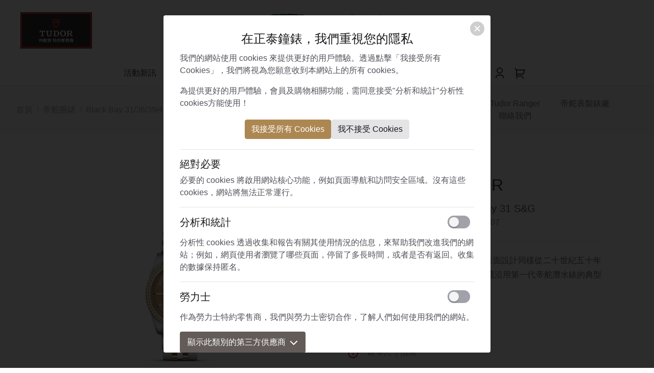

--- FILE ---
content_type: text/html; charset=UTF-8
request_url: https://www.chengtaiwatch.com.tw/watch/tudor/black-bay-31-36-39-41-s-g/M79613-0007
body_size: 9071
content:
<!DOCTYPE html>
<html lang="zh-Hant">
<head>
<meta charset="UTF-8">
<meta name="viewport" content="width=device-width,initial-scale=1,shrink-to-fit=no">
<meta name="description" content="TUDOR Black Bay 31 S&G_M79613-0007是屬於鋼錶殼，直徑31毫米, 黃金及鋼錶帶
">
<meta property="og:title" content="TUDOR Black Bay 31 S&G_M79613-0007 | 正泰鐘錶">
<meta property="og:type" content="website">
<meta property="og:description" content="TUDOR Black Bay 31 S&G_M79613-0007是屬於鋼錶殼，直徑31毫米, 黃金及鋼錶帶
">
<meta property="og:site_name" content="正泰鐘錶">
<meta property="og:url" content="https://www.chengtaiwatch.com.tw/watch/tudor/black-bay-31-36-39-41-s-g/M79613-0007">
<meta property="og:image" content="https://chengtaiwatch.hmgcdn.com/public/tudor/sec1_1936580702.jpg">
<link rel="canonical" href="https://www.chengtaiwatch.com.tw/watch/tudor/black-bay-31-36-39-41-s-g/M79613-0007">
<title>TUDOR Black Bay 31 S&G_M79613-0007 | 正泰鐘錶</title>
<link href="https://chengtaiwatch.hmgcdn.com/public/assets/css/main.3705a.css" rel="stylesheet">
<style>
.help-block {
    display: block;
    margin-top: 5px;
    margin-bottom: 10px;
}

.form-error {
	color: #a94442;
}
</style>

    </head>
<body class="nav-is-fixed">

<div class="app-header">
    <a class="logo is-order-2-widescreen" href="https://www.chengtaiwatch.com.tw/" title="正泰鐘錶"><img alt="正泰鐘錶"
    src="https://chengtaiwatch.hmgcdn.com/public/assets/images/ct-watch-logo.png"></a><a href="https://www.chengtaiwatch.com.tw/rolex" title="Rolex"
    class="brand-label brand-label--rolex is-order-3-widescreen"><div class="rolex-retailer-clock"></div>
<script src="https://static.rolex.com/retailers/clock/retailercall.js"></script>
<script>
var rdp = new RolexRetailerClock();
var rdpConfig = {
    dealerAPIKey: 'a1d251324c81ca23c2d8cb2744d43071', lang: 'zh',
    colour: 'gold'
}
try { rdp.getRetailerClock(rdpConfig); } catch (err) {}
</script>
    </a><a class="brand-label brand-label--tudor is-order-1-widescreen" title="帝舵表"
    onclick="gtag('event', 'click', {'event_category': '帝舵表牌匾', 'event_label': '帝舵表', 'non_interaction': true})"
    href="https://www.chengtaiwatch.com.tw/tudor"><img src="https://chengtaiwatch.hmgcdn.com/public/assets/images/sticker-tudor.jpg"
    alt="帝舵表" style="border: 1px solid #000"></a>
</div>

<div class="app-nav">
    <div class="app-nav-modal-background"></div>
    <div class="app-nav-logo">
        <a class="logo" href="https://www.chengtaiwatch.com.tw/" title="正泰鐘錶"><img alt="正泰鐘錶"
        src="https://chengtaiwatch.hmgcdn.com/public/assets/images/ct-watch-logo.png"></a>
    </div>
    <div class="app-nav-group">
        <ul class="app-nav--main">
            <li><a href="https://www.chengtaiwatch.com.tw/news" title="活動新訊">活動新訊</a></li>
            <li><a href="https://www.chengtaiwatch.com.tw/brand" title="經銷品牌">經銷品牌</a></li>
            <li><a href="https://www.chengtaiwatch.com.tw/rolex" title="勞力士">勞力士</a></li>
            <li class="nav-dropdown"><a class="nav-dropdown-trigger" title="帝舵表"><span>帝舵表</span><span
            class="arrow-dropdown is-small ml-2"></span></a>
                <div class="nav-dropdown-box">
                    <ul class="nav-dropdown-menu">
                        <li><a href="https://www.chengtaiwatch.com.tw/tudor_new_arrival" title="2025 新款腕錶"
                        onclick="gtag('event', 'click', {'event_category': '帝舵表主導航按鈕', 'event_label': '2025 新款腕錶', 'non_interaction': true})">2025 新款腕錶</a></li>
                        <li><a href="https://www.chengtaiwatch.com.tw/tudor" title="帝舵腕錶"
                        onclick="gtag('event', 'click', {'event_category': '帝舵表主導航按鈕', 'event_label': '帝舵腕錶', 'non_interaction': true})">帝舵腕錶</a></li>
                        <li><a href="https://www.chengtaiwatch.com.tw/tudor/ranger" title="Tudor Ranger"
                        onclick="gtag('event', 'click', {'event_category': '帝舵表主導航按鈕', 'event_label': 'Tudor Ranger', 'non_interaction': true})">Tudor Ranger</a></li>
                        <li><a href="https://www.chengtaiwatch.com.tw/tudor/manufacture" title="帝舵表製錶廠"
                        onclick="gtag('event', 'click', {'event_category': '帝舵表主導航按鈕', 'event_label': '帝舵表製錶廠', 'non_interaction': true})">帝舵表製錶廠</a></li>
                        <li><a href="https://www.chengtaiwatch.com.tw/tudor/brand" title="帝舵品牌"
                        onclick="gtag('event', 'click', {'event_category': '帝舵表主導航按鈕', 'event_label': '帝舵品牌', 'non_interaction': true})">帝舵品牌</a></li>
                        <li><a href="https://www.chengtaiwatch.com.tw/about#contactForm" title="聯絡我們"
                        onclick="gtag('event', 'click', {'event_category': '帝舵表主導航按鈕', 'event_label': '聯絡我們', 'non_interaction': true})">聯絡我們</a></li>
                    </ul>
                </div>
            </li>
                        <li><a href="https://www.chengtaiwatch.com.tw/knowledge" title="鐘錶知識">鐘錶知識</a></li>
            <li><a href="https://www.chengtaiwatch.com.tw/about" title="關於正泰">關於正泰</a></li>
                        <li class="is-hidden-widescreen"><a href="https://www.chengtaiwatch.com.tw/account/login" title="會員登入">會員登入</a></li>
                    </ul>
        <ul class="app-nav--social">
            <li><a href="https://www.facebook.com/Chengtaiwatch/" target="_blank" rel="noreferrer noopener">
                <svg xmlns="http://www.w3.org/2000/svg" viewBox="0 0 24 24" width="24" height="24" fill="currentColor">
                    <path fill="none" d="M0 0h24v24H0z"></path>
                    <path d="M14 13.5h2.5l1-4H14v-2c0-1.03 0-2 2-2h1.5V2.14c-.326-.043-1.557-.14-2.857-.14C11.928 2 10 3.657 10 6.7v2.8H7v4h3V22h4v-8.5z"></path>
            </svg></a></li>
            <li><a href="https://www.instagram.com/cheng_tai.watch.co/" target="_blank" rel="noreferrer noopener">
                <svg xmlns="http://www.w3.org/2000/svg" viewBox="0 0 24 24" width="24" height="24" fill="currentColor">
                    <path fill="none" d="M0 0h24v24H0z"></path>
                    <path d="M12 9a3 3 0 1 0 0 6 3 3 0 0 0 0-6zm0-2a5 5 0 1 1 0 10 5 5 0 0 1 0-10zm6.5-.25a1.25 1.25 0 0 1-2.5 0 1.25 1.25 0 0 1 2.5 0zM12 4c-2.474 0-2.878.007-4.029.058-.784.037-1.31.142-1.798.332-.434.168-.747.369-1.08.703a2.89 2.89 0 0 0-.704 1.08c-.19.49-.295 1.015-.331 1.798C4.006 9.075 4 9.461 4 12c0 2.474.007 2.878.058 4.029.037.783.142 1.31.331 1.797.17.435.37.748.702 1.08.337.336.65.537 1.08.703.494.191 1.02.297 1.8.333C9.075 19.994 9.461 20 12 20c2.474 0 2.878-.007 4.029-.058.782-.037 1.309-.142 1.797-.331.433-.169.748-.37 1.08-.702.337-.337.538-.65.704-1.08.19-.493.296-1.02.332-1.8.052-1.104.058-1.49.058-4.029 0-2.474-.007-2.878-.058-4.029-.037-.782-.142-1.31-.332-1.798a2.911 2.911 0 0 0-.703-1.08 2.884 2.884 0 0 0-1.08-.704c-.49-.19-1.016-.295-1.798-.331C14.925 4.006 14.539 4 12 4zm0-2c2.717 0 3.056.01 4.122.06 1.065.05 1.79.217 2.428.465.66.254 1.216.598 1.772 1.153a4.908 4.908 0 0 1 1.153 1.772c.247.637.415 1.363.465 2.428.047 1.066.06 1.405.06 4.122 0 2.717-.01 3.056-.06 4.122-.05 1.065-.218 1.79-.465 2.428a4.883 4.883 0 0 1-1.153 1.772 4.915 4.915 0 0 1-1.772 1.153c-.637.247-1.363.415-2.428.465-1.066.047-1.405.06-4.122.06-2.717 0-3.056-.01-4.122-.06-1.065-.05-1.79-.218-2.428-.465a4.89 4.89 0 0 1-1.772-1.153 4.904 4.904 0 0 1-1.153-1.772c-.248-.637-.415-1.363-.465-2.428C2.013 15.056 2 14.717 2 12c0-2.717.01-3.056.06-4.122.05-1.066.217-1.79.465-2.428a4.88 4.88 0 0 1 1.153-1.772A4.897 4.897 0 0 1 5.45 2.525c.638-.248 1.362-.415 2.428-.465C8.944 2.013 9.283 2 12 2z"></path>
            </svg></a></li>
            <li><a href="https://www.facebook.com/messages/t/Chengtaiwatch" target="_blank" rel="noreferrer noopener">
                <svg xmlns="http://www.w3.org/2000/svg" viewBox="0 0 24 24" width="24" height="24" fill="currentColor">
                    <path fill="none" d="M0 0h24v24H0z"></path>
                    <path d="M7.764 19.225c.59-.26 1.25-.309 1.868-.139.77.21 1.565.316 2.368.314 4.585 0 8-3.287 8-7.7S16.585 4 12 4s-8 3.287-8 7.7c0 2.27.896 4.272 2.466 5.676a2.8 2.8 0 0 1 .942 2.006l.356-.157zM12 2c5.634 0 10 4.127 10 9.7 0 5.573-4.366 9.7-10 9.7a10.894 10.894 0 0 1-2.895-.384.8.8 0 0 0-.534.039l-1.984.876a.8.8 0 0 1-1.123-.707l-.055-1.78a.797.797 0 0 0-.268-.57C3.195 17.135 2 14.617 2 11.7 2 6.127 6.367 2 12 2zM5.995 14.537l2.937-4.66a1.5 1.5 0 0 1 2.17-.4l2.336 1.75a.6.6 0 0 0 .723 0l3.155-2.396c.421-.319.971.185.689.633l-2.937 4.66a1.5 1.5 0 0 1-2.17.4l-2.336-1.75a.6.6 0 0 0-.723 0l-3.155 2.395c-.421.319-.971-.185-.689-.633z"></path>
            </svg></a></li>
        </ul>
        <ul class="app-nav--cart">
            <li><a href="https://www.chengtaiwatch.com.tw/account/profile">
                <svg xmlns="http://www.w3.org/2000/svg" viewBox="0 0 24 24" width="24" height="24" fill="currentColor">
                    <path fill="none" d="M0 0h24v24H0z"></path>
                    <path d="M20 22h-2v-2a3 3 0 0 0-3-3H9a3 3 0 0 0-3 3v2H4v-2a5 5 0 0 1 5-5h6a5 5 0 0 1 5 5v2zm-8-9a6 6 0 1 1 0-12 6 6 0 0 1 0 12zm0-2a4 4 0 1 0 0-8 4 4 0 0 0 0 8z"></path>
            </svg></a></li>
            <li><a class="cart-button" href="https://www.chengtaiwatch.com.tw/shopping_cart">
                <svg xmlns="http://www.w3.org/2000/svg" viewBox="0 0 24 24" width="24" height="24" fill="currentColor">
                    <path fill="none" d="M0 0h24v24H0z"></path>
                    <path d="M4 6.414L.757 3.172l1.415-1.415L5.414 5h15.242a1 1 0 0 1 .958 1.287l-2.4 8a1 1 0 0 1-.958.713H6v2h11v2H5a1 1 0 0 1-1-1V6.414zM6 7v6h11.512l1.8-6H6zm-.5 16a1.5 1.5 0 1 1 0-3 1.5 1.5 0 0 1 0 3zm12 0a1.5 1.5 0 1 1 0-3 1.5 1.5 0 0 1 0 3z"></path>
                        </svg></a></li>
                        <li><a class="nav-trigger" href="#">
                <svg xmlns="http://www.w3.org/2000/svg" viewBox="0 0 24 24" width="24" height="24" fill="currentColor">
                    <path fill="none" d="M0 0h24v24H0z"></path>
                    <path d="M3 4h18v2H3V4zm0 7h18v2H3v-2zm0 7h18v2H3v-2z"></path>
            </svg></a></li>
        </ul>
    </div>
</div>
<main class="app-content">
    <section class="section has-background-ct-light">
        <div class="tudor-breadcrumb-container">
            <div class="tudor-breadcrumb-row">

                <nav class="d-flex align-items-center">
                    <ol class="breadcrumb tudor-breadcrumb">
                        <li class="breadcrumb-item"><a href="https://www.chengtaiwatch.com.tw/" title="首頁">首頁</a></li>
                        <li class="breadcrumb-item"><a href="https://www.chengtaiwatch.com.tw/tudor" title="帝舵腕錶">帝舵腕錶</a></li>
                        <li class="breadcrumb-item"><a title="Black Bay 31/36/39/41 S&G"
                        href="https://www.chengtaiwatch.com.tw/tudor/collection/Black%20Bay%2031%7C36%7C39%7C41%20S%26G"
                        >Black Bay 31/36/39/41 S&G</a></li>
                        <li class="breadcrumb-item active"><a href="" title="M79613-0007"
                        >M79613-0007</a></li>
                    </ol>
                </nav>
                <nav>
                    <ol class="breadcrumb tudor-submenu">
                        <li class="breadcrumb-item"><a href="https://www.chengtaiwatch.com.tw/tudor_new_arrival" title="2025 新款腕錶"
                        >2025 新款腕錶</a></li>
                        <li class="breadcrumb-item active"><a href="https://www.chengtaiwatch.com.tw/tudor" title="帝舵腕錶"
                        >帝舵腕錶</a></li>
                        <li class="breadcrumb-item"><a href="https://www.chengtaiwatch.com.tw/tudor/ranger" title="Tudor Ranger"
                        >Tudor Ranger</a></li>
                        <li class="breadcrumb-item"><a href="https://www.chengtaiwatch.com.tw/tudor/manufacture" title="帝舵表製錶廠"
                        >帝舵表製錶廠</a></li>
                        <li class="breadcrumb-item"><a href="https://www.chengtaiwatch.com.tw/tudor/brand" title="帝舵品牌"
                        >帝舵品牌</a></li>
                        <li class="breadcrumb-item"><a href="https://www.chengtaiwatch.com.tw/about#contactForm"
                        title="聯絡我們">聯絡我們</a></li>
                    </ol>
                </nav>

            </div>
        </div>
    </section>
    <section class="section">
        <div class="product-container">
            <div class="product-row">
                <div class="product-content">
                    <section class="section product-section">
                        <div class="photo-gallery">
                            <button class="open-lightbox btn is-circle" data-trigger-lightbox="photoLightbox"><span
                            class="icon"><svg class="icon-svg icon-zoom-in" xmlns="http://www.w3.org/2000/svg"
                            fill="none" viewBox="0 0 24 24"><path
                            d="M18,15V5a3,3,0,0,0-3-3H5A3,3,0,0,0,2,5V15a3,3,0,0,0,3,3H15A3,3,0,0,0,18,15ZM4,5A1,1,0,0,1,5,4H15a1,1,0,0,1,1,1V9.36L14.92,8.27a2.56,2.56,0,0,0-1.81-.75h0a2.58,2.58,0,0,0-1.81.75l-.91.91-.81-.81a2.93,2.93,0,0,0-4.11,0L4,9.85Zm.12,10.45A.94.94,0,0,1,4,15V12.67L6.88,9.79a.91.91,0,0,1,1.29,0L9,10.6Zm8.6-5.76a.52.52,0,0,1,.39-.17h0a.52.52,0,0,1,.39.17L16,12.18V15a1,1,0,0,1-1,1H6.4ZM21,6a1,1,0,0,0-1,1V17a3,3,0,0,1-3,3H7a1,1,0,0,0,0,2H17a5,5,0,0,0,5-5V7A1,1,0,0,0,21,6Z"
                            /></svg></span></button>
                            <div class="swiper-container gallery-swiper">
                                <div class="swiper-wrapper">

                                                                                                                <div class="swiper-slide">
                                        <figure class="zoom-image" style="background-image:
                                        url(https://chengtaiwatch.hmgcdn.com/public/tudor/sec1_1936580702.jpg)"><img
                                        class="slide-img swiper-lazy" alt="TUDOR Black Bay 31 S&G M79613-0007"
                                        data-src="https://chengtaiwatch.hmgcdn.com/public/tudor/sec1_m_1936580702.jpg"></figure>
                                                                            </div>
                                                                                                                                                        <div class="swiper-slide">
                                        <figure class="zoom-image" style="background-image:
                                        url(https://chengtaiwatch.hmgcdn.com/public/tudor/sec2_823997161.jpg)"><img
                                        class="slide-img swiper-lazy" alt="TUDOR Black Bay 31 S&G M79613-0007"
                                        data-src="https://chengtaiwatch.hmgcdn.com/public/tudor/sec2_m_823997161.jpg"></figure>
                                                                            </div>
                                                                                                                                                        <div class="swiper-slide">
                                        <figure class="zoom-image" style="background-image:
                                        url(https://chengtaiwatch.hmgcdn.com/public/tudor/sec3_851564404.jpg)"><img
                                        class="slide-img swiper-lazy" alt="TUDOR Black Bay 31 S&G M79613-0007"
                                        data-src="https://chengtaiwatch.hmgcdn.com/public/tudor/sec3_m_851564404.jpg"></figure>
                                                                            </div>
                                                                                                                                                        <div class="swiper-slide">
                                        <figure class="zoom-image" style="background-image:
                                        url(https://chengtaiwatch.hmgcdn.com/public/tudor/sec4_2052718327.jpg)"><img
                                        class="slide-img swiper-lazy" alt="TUDOR Black Bay 31 S&G M79613-0007"
                                        data-src="https://chengtaiwatch.hmgcdn.com/public/tudor/sec4_m_2052718327.jpg"></figure>
                                                                            </div>
                                                                            
                                </div>
                            </div>
                            <div class="swiper-container gallery-thumbs-swiper" thumbsslider="">
                                <div class="swiper-wrapper">

                                                                                                                <div class="swiper-slide image-wrapper image-wrapper--loading"><img
                                    class="slide-img image-content vlazy" alt="TUDOR Black Bay 31 S&G M79613-0007"
                                    data-src="https://chengtaiwatch.hmgcdn.com/public/tudor/sec1_t_1936580702.jpg"></div>
                                                                                                                                                        <div class="swiper-slide image-wrapper image-wrapper--loading"><img
                                    class="slide-img image-content vlazy" alt="TUDOR Black Bay 31 S&G M79613-0007"
                                    data-src="https://chengtaiwatch.hmgcdn.com/public/tudor/sec2_t_823997161.jpg"></div>
                                                                                                                                                        <div class="swiper-slide image-wrapper image-wrapper--loading"><img
                                    class="slide-img image-content vlazy" alt="TUDOR Black Bay 31 S&G M79613-0007"
                                    data-src="https://chengtaiwatch.hmgcdn.com/public/tudor/sec3_t_851564404.jpg"></div>
                                                                                                                                                        <div class="swiper-slide image-wrapper image-wrapper--loading"><img
                                    class="slide-img image-content vlazy" alt="TUDOR Black Bay 31 S&G M79613-0007"
                                    data-src="https://chengtaiwatch.hmgcdn.com/public/tudor/sec4_t_2052718327.jpg"></div>
                                                                            
                                </div>
                            </div>
                        </div>
                        <div class="photo-lightbox" id="photoLightbox">

                                                        <div class="photo-lightbox-item glightbox"
                            data-target-url-large="https://chengtaiwatch.hmgcdn.com/public/tudor/sec1_1936580702.jpg"
                            data-target-url-small="https://chengtaiwatch.hmgcdn.com/public/tudor/sec1_m_1936580702.jpg"></div>
                                                        <div class="photo-lightbox-item glightbox"
                            data-target-url-large="https://chengtaiwatch.hmgcdn.com/public/tudor/sec2_823997161.jpg"
                            data-target-url-small="https://chengtaiwatch.hmgcdn.com/public/tudor/sec2_m_823997161.jpg"></div>
                                                        <div class="photo-lightbox-item glightbox"
                            data-target-url-large="https://chengtaiwatch.hmgcdn.com/public/tudor/sec3_851564404.jpg"
                            data-target-url-small="https://chengtaiwatch.hmgcdn.com/public/tudor/sec3_m_851564404.jpg"></div>
                                                        <div class="photo-lightbox-item glightbox"
                            data-target-url-large="https://chengtaiwatch.hmgcdn.com/public/tudor/sec4_2052718327.jpg"
                            data-target-url-small="https://chengtaiwatch.hmgcdn.com/public/tudor/sec4_m_2052718327.jpg"></div>
                            
                        </div>
                    </section>
                </div>
                <div class="product-content">
                    <section class="section product-section is-100h is-flex is-flex-direction-column is-justify-content-center">
                        <div class="content-group">
                            <div class="content-group__header">
                                <h2 class="title has-text-centered mb-3">TUDOR</h2>
                                                                    <p class="series has-text-centered is-size-5">TUDOR Black Bay 31 S&G</p>
                                                                    <p class="model has-text-centered">M79613-0007</p>
                                                                <hr class="divider">
                            </div>
                            <div class="content-group__body">
                                                                                                    <p class="description has-text-justified">一如Black Bay系列其他錶款，它們的錶面設計同樣從二十世紀五十年代帝舵潛水錶汲取靈感。這些時尚腕錶還沿用第一代帝舵潛水錶的典型特色。</p>
                                                                <ul class="info-list">
                                    <li><a href="tel:072150368" title="聯絡電話：07-215-0368"><span class="icon"
                                    ><svg class="icon-svg icon-phone"
                                    xmlns="http://www.w3.org/2000/svg" fill="none" viewBox="0 0 24 24"><path
                                    d="M19.44,13c-.22,0-.45-.07-.67-.12a9.44,9.44,0,0,1-1.31-.39,2,2,0,0,0-2.48,1l-.22.45a12.18,12.18,0,0,1-2.66-2,12.18,12.18,0,0,1-2-2.66L10.52,9a2,2,0,0,0,1-2.48,10.33,10.33,0,0,1-.39-1.31c-.05-.22-.09-.45-.12-.68a3,3,0,0,0-3-2.49h-3a3,3,0,0,0-3,3.41A19,19,0,0,0,18.53,21.91l.38,0a3,3,0,0,0,2-.76,3,3,0,0,0,1-2.25v-3A3,3,0,0,0,19.44,13Zm.5,6a1,1,0,0,1-.34.75,1.05,1.05,0,0,1-.82.25A17,17,0,0,1,4.07,5.22a1.09,1.09,0,0,1,.25-.82,1,1,0,0,1,.75-.34h3a1,1,0,0,1,1,.79q.06.41.15.81a11.12,11.12,0,0,0,.46,1.55l-1.4.65a1,1,0,0,0-.49,1.33,14.49,14.49,0,0,0,7,7,1,1,0,0,0,.76,0,1,1,0,0,0,.57-.52l.62-1.4a13.69,13.69,0,0,0,1.58.46q.4.09.81.15a1,1,0,0,1,.79,1Z"
                                    /></svg></span><span class="text">聯絡電話：07-215-0368</span></a></li>
                                    <li><a class="js-scrollTo" href="#contactForm" title="聯絡我們"><span class="icon"
                                    ><svg class="icon-svg icon-email" xmlns="http://www.w3.org/2000/svg" fill="none"
                                    viewBox="0 0 24 24"><path
                                    d="M19,4H5A3,3,0,0,0,2,7V17a3,3,0,0,0,3,3H19a3,3,0,0,0,3-3V7A3,3,0,0,0,19,4ZM5,6H19a1,1,0,0,1,1,1l-8,4.88L4,7A1,1,0,0,1,5,6ZM20,17a1,1,0,0,1-1,1H5a1,1,0,0,1-1-1V9.28l7.48,4.57a1,1,0,0,0,1,0L20,9.28Z"
                                    /></svg></span><span class="text">聯絡我們</span></a></li>
                                    <li><a href="https://chengtaiwatch.hmgcdn.com/public/assets/assets/retailer-size-guide_zh-tw.pdf"
                                    target="_blank" title="錶帶尺寸指南"><span class="icon"><svg viewBox="0 0 24 24"
                                    class="icon-svg icon-email" xmlns="http://www.w3.org/2000/svg" fill="none"><path
                                    d="M12,2A10,10,0,1,0,22,12,10.01114,10.01114,0,0,0,12,2Zm0,18a8,8,0,1,1,8-8A8.00917,8.00917,0,0,1,12,20Zm0-8.5a1,1,0,0,0-1,1v3a1,1,0,0,0,2,0v-3A1,1,0,0,0,12,11.5Zm0-4a1.25,1.25,0,1,0,1.25,1.25A1.25,1.25,0,0,0,12,7.5Z"
                                    /></svg></span><span class="text">錶帶尺寸指南</span></a></li>
                                </ul>
                            </div>
                            <div class="content-group__footer">
                                <hr class="divider">
                                                                <div class="d-flex justify-content-center"><a class="btn btn-primary px-5"
                                href="#contactForm" id="generate_lead">聯絡我們</a></div>
                                                                <ul class="social-list d-flex justify-content-center align-items-center my-4">
                                    <li class="mx-3"><a class="btn-circle is-medium is-light-to-gold" href="javascript:void(0)" title="Facebook Share" onclick="window.open('http://www.facebook.com/share.php?u=' + encodeURIComponent(location.href));"><svg xmlns="http://www.w3.org/2000/svg" viewBox="0 0 24 24" width="24" height="24" fill="currentColor"><path fill="none" d="M0 0h24v24H0z"></path><path d="M14 13.5h2.5l1-4H14v-2c0-1.03 0-2 2-2h1.5V2.14c-.326-.043-1.557-.14-2.857-.14C11.928 2 10 3.657 10 6.7v2.8H7v4h3V22h4v-8.5z"></path></svg></a></li>
                                    <li class="mx-3"><a class="btn-circle is-medium is-light-to-gold" href="javascript:void(window.open(line_share))" title="Line share"><svg xmlns="http://www.w3.org/2000/svg" viewBox="0 0 24 24" width="24" height="24" fill="currentColor"><path fill="none" d="M0 0h24v24H0z"></path><path fill-rule="nonzero" d="M18.663 10.84a.526.526 0 0 1-.526.525h-1.462v.938h1.462a.525.525 0 1 1 0 1.049H16.15a.526.526 0 0 1-.522-.524V8.852c0-.287.235-.525.525-.525h1.988a.525.525 0 0 1-.003 1.05h-1.462v.938h1.462c.291 0 .526.237.526.525zm-4.098 2.485a.538.538 0 0 1-.166.025.515.515 0 0 1-.425-.208l-2.036-2.764v2.45a.525.525 0 0 1-1.047 0V8.852a.522.522 0 0 1 .52-.523c.162 0 .312.086.412.211l2.052 2.775V8.852c0-.287.235-.525.525-.525.287 0 .525.238.525.525v3.976a.524.524 0 0 1-.36.497zm-4.95.027a.526.526 0 0 1-.523-.524V8.852c0-.287.236-.525.525-.525.289 0 .524.238.524.525v3.976a.527.527 0 0 1-.526.524zm-1.53 0H6.098a.528.528 0 0 1-.525-.524V8.852a.527.527 0 0 1 1.05 0v3.45h1.464a.525.525 0 0 1 0 1.05zM12 2.572c-5.513 0-10 3.643-10 8.118 0 4.01 3.558 7.369 8.363 8.007.325.068.769.215.881.492.1.25.066.638.032.9l-.137.85c-.037.25-.2.988.874.537 1.076-.449 5.764-3.398 7.864-5.812C21.313 14.089 22 12.477 22 10.69c0-4.475-4.488-8.118-10-8.118z"></path></svg></a></li>
                                    <li class="mx-3"><a class="btn-circle is-medium btn-social-like
                                                                            " href="https://www.chengtaiwatch.com.tw/account/add_collection/M79613-0007" id="add_to_wishlist"
                                                                            data-toggle="tooltip" data-placement="bottom" title="收藏"><svg xmlns="http://www.w3.org/2000/svg" viewBox="0 0 24 24" width="24" height="24" fill="currentColor"><path fill="none" d="M0 0H24V24H0z"></path><path d="M12.001 4.529c2.349-2.109 5.979-2.039 8.242.228 2.262 2.268 2.34 5.88.236 8.236l-8.48 8.492-8.478-8.492c-2.104-2.356-2.025-5.974.236-8.236 2.265-2.264 5.888-2.34 8.244-.228z"></path></svg></a></li>
                                </ul>
                            </div>
                        </div>
                    </section>
                </div>
            </div>
            <div class="product-row">
                <div class="product-content">
                    <section class="section product-section">
                        <div class="content-group">
                            <div class="content-group__header mb-2">
                                <h3 class="title is-size-4 mb-2">TUDOR Black Bay 31 S&G</h3>
                                <p class="model">M79613-0007</p>
                            </div>
                            <div class="content-group__body">
                                <div class="spec-list">
                                    <div class="spec-list__item">
                                        <p class="spec-name has-text-weight-medium is-size-5">錶殼</p>
                                        <p class="spec-desc">磨光及磨砂316L鋼錶殼，直徑31毫米</p>
                                    </div>
                                    <div class="spec-list__item">
                                        <p class="spec-name has-text-weight-medium is-size-5">外圈</p>
                                        <p class="spec-desc">精鋼固定外圈覆有0.3毫米18K黃金薄層，鑲鑽石</p>
                                    </div>
                                    <div class="spec-list__item">
                                        <p class="spec-name has-text-weight-medium is-size-5">機芯</p>
                                        <p class="spec-desc">帝舵表原廠機芯MT5201（COSC） 雙向擺陀系統自動上鏈機械機芯 集成式結構</p>
                                    </div>
                                    <div class="spec-list__item">
                                        <p class="spec-name has-text-weight-medium is-size-5">錶面</p>
                                        <p class="spec-desc">香檳色裝飾紋平面錶面，鑲鑽鐘點標記</p>
                                    </div>
                                    <div class="spec-list__item">
                                        <p class="spec-name has-text-weight-medium is-size-5">錶帶</p>
                                        <p class="spec-desc">黃金中央鏈節位於6點鐘及12點鐘位置；其他精鋼中央鏈節覆有0.2毫米18K黃金薄層；「T-fit」摺扣，配安全扣；帶扣上的標誌以黃金打造</p>
                                    </div>
                                    <div class="spec-list__item">
                                        <p class="spec-name has-text-weight-medium is-size-5">上鏈錶冠</p>
                                        <p class="spec-desc">旋入式上鏈錶冠，飾以浮雕帝舵表玫瑰標誌；精鋼覆有0.1毫米18K黃金薄層</p>
                                    </div>
                                    <div class="spec-list__item">
                                        <p class="spec-name has-text-weight-medium is-size-5">防水深度</p>
                                        <p class="spec-desc">防水深達100米（330呎）</p>
                                    </div>
                                    <div class="spec-list__item">
                                        <p class="spec-name has-text-weight-medium is-size-5">鏡面</p>
                                        <p class="spec-desc">平面藍水晶鏡面</p>
                                    </div>
                                </div>
                            </div>
                        </div>
                    </section>
                </div>
                <div class="product-content">
                    <section class="section product-section">
                        <figure class="image-box">
                            <picture class="image-wrapper image-wrapper--loading">
                                <source srcset="https://chengtaiwatch.hmgcdn.com/public/tudor/watch_m_1485873284.jpg"
                                media="(min-width: 320px) and (max-width: 1023px)"><img class="vlazy image-content"
                                data-src="https://chengtaiwatch.hmgcdn.com/public/tudor/watch_1485873284.jpg" alt="TUDOR Black Bay 31 S&G">
                            </picture>
                        </figure>
                    </section>
                </div>
            </div>
        </div>
    </section>
    <section class="section has-background-light" id="contactForm">
        <div class="product-container is-max-desktop">
            <div class="product-section contact-content">
            <form name="edit_form" method="post" enctype="multipart/form-data" action="https://www.chengtaiwatch.com.tw/about/saved">
            <input type="hidden" name="return" value="https://www.chengtaiwatch.com.tw/watch/tudor/black-bay-31-36-39-41-s-g/M79613-0007">
                <h3 class="container-title"><span>聯絡我們</span></h3>
                <div class="form-group">
                    <input class="form-control form-control-lg" placeholder="姓名" type="text" name="name"
                                        data-validation="required" data-validation-error-msg="請輸入姓名">
                </div>
                <div class="form-group">
                    <input class="form-control form-control-lg" placeholder="電話" type="txet" name="phone"
                    >
                </div>
                <div class="form-group">
                    <input class="form-control form-control-lg" placeholder="Email" type="email" name="email"
                                        data-validation="email" data-validation-error-msg="請輸入Email或電話"
                    data-validation-optional-if-answered="phone">
                </div>
                <div class="form-group">
                    <textarea class="form-control form-control-lg" placeholder="留言" rows="5" name="message"
                                        data-validation="server" data-validation-url="https://www.chengtaiwatch.com.tw/about/message_check"
                    >我對TUDOR Black Bay 31 S&G(參考型號：M79613-0007)感興趣</textarea>
                </div>
                                <div class="form-group">
                    <input data-validation="recaptcha" data-validation-recaptcha-sitekey="6LeyHF8jAAAAAF-VVszZ5wcQ06csLs_Kq_ajtCyt">
                </div>
                                <div class="form-footer">
                    <div class="form-group form-check">
                        <input class="form-check-input" type="checkbox" id="terms-checkbox" value="1" name="is_read"
                                                data-validation="required" data-validation-error-msg="請勾選我已閱讀並接受本站條款與細則">
                        <label class="form-check-label" for="terms-checkbox">我已閱讀並接受 <a target="_blank"
                        href="https://www.chengtaiwatch.com.tw/security" title="本站條款與細則">本站條款與細則</a></label>
                    </div>
                    <button class="btn btn-primary btn-lg has-icon" disabled="disabled" id="contact-button"
                    type="submit">送出<span><svg xmlns="http://www.w3.org/2000/svg" viewBox="0 0 24 24" class="svg-icon"><path
                    d="M14.83,11.29,10.59,7.05a1,1,0,0,0-1.42,0,1,1,0,0,0,0,1.41L12.71,12,9.17,15.54a1,1,0,0,0,0,1.41,1,1,0,0,0,.71.29,1,1,0,0,0,.71-.29l4.24-4.24A1,1,0,0,0,14.83,11.29Z"
                    /></svg></span></button>
                </div>
            </form>
            </div>
        </div>
    </section>
        <section class="section mb-5">
        <div class="product-container">
            <div class="product-section">
                <h3 class="container-title"><span>您可能喜歡</span></h3>
                <div class="splide tudor-recommend-slider">
                    <div class="splide__arrows"><button class="splide__arrow splide__arrow--prev" type="button"><svg
                    xmlns="http://www.w3.org/2000/svg" viewBox="0 0 24 24" width="24" height="24" fill="currentColor">
                    <path
                      d="M13.1717 12.0007L8.22192 7.05093L9.63614 5.63672L16.0001 12.0007L9.63614 18.3646L8.22192 16.9504L13.1717 12.0007Z">
                    </path>
                  </svg></button><button class="splide__arrow splide__arrow--next" type="button"><svg
                    xmlns="http://www.w3.org/2000/svg" viewBox="0 0 24 24" width="24" height="24" fill="currentColor">
                    <path
                      d="M13.1717 12.0007L8.22192 7.05093L9.63614 5.63672L16.0001 12.0007L9.63614 18.3646L8.22192 16.9504L13.1717 12.0007Z">
                    </path>
                    </svg></button></div>
                    <div class="splide__track">
                        <ul class="splide__list">

                                                        <li class="splide__slide tudor-watch-card"><a class="tudor-watch-card-link"
                            title="TUDOR Black Bay GMT S&G"
                                                            href="https://www.chengtaiwatch.com.tw/watch/tudor/black-bay-gmt/M79833MN-0004">
                                                                <figure class="tudor-watch-card-image image"><img alt="TUDOR Black Bay GMT S&G"
                                src="https://chengtaiwatch.hmgcdn.com/public/tudor/sec1_m_1422562225.jpg"></figure>
                                <div class="tudor-watch-card-info">
                                    <h3 class="name">TUDOR Black Bay GMT S&G</h3>
                                    <p class="description">鋼錶殼，直徑41毫米, 黑色織紋錶帶，飾以米色條紋</p>
                                </div>
                                                            </a></li>
                                                        <li class="splide__slide tudor-watch-card"><a class="tudor-watch-card-link"
                            title="TUDOR Black Bay Chrono S&G"
                                                            href="https://www.chengtaiwatch.com.tw/watch/tudor/black-bay-chrono/M79363N-0006">
                                                                <figure class="tudor-watch-card-image image"><img alt="TUDOR Black Bay Chrono S&G"
                                src="https://chengtaiwatch.hmgcdn.com/public/tudor/sec1_m_351647009.jpg"></figure>
                                <div class="tudor-watch-card-info">
                                    <h3 class="name">TUDOR Black Bay Chrono S&G</h3>
                                    <p class="description">鋼錶殼，直徑41毫米, 黑色織紋錶帶</p>
                                </div>
                                                            </a></li>
                                                        <li class="splide__slide tudor-watch-card"><a class="tudor-watch-card-link"
                            title="TUDOR Royal"
                                                            href="https://www.chengtaiwatch.com.tw/watch/tudor/tudor-royal/M28323-0001">
                                                                <figure class="tudor-watch-card-image image"><img alt="TUDOR Royal"
                                src="https://chengtaiwatch.hmgcdn.com/public/tudor/sec1_m_124227702.jpg"></figure>
                                <div class="tudor-watch-card-info">
                                    <h3 class="name">TUDOR Royal</h3>
                                    <p class="description">鋼錶殼，直徑28毫米, 鑲鑽錶面</p>
                                </div>
                                                            </a></li>
                            
                        </ul>
                    </div>
                </div>
            </div>
        </div>
    </section>
    </main>

<footer class="app-footer">
	<div class="container">
		<div class="row">
			<div class="col-12">
				<div class="app-footer-content">
					<a class="footer-brand" href="https://www.chengtaiwatch.com.tw/" title="正泰鐘錶"><img alt="正泰鐘錶"
					src="https://chengtaiwatch.hmgcdn.com/public/assets/images/ct-watch-logo.png"></a>
					<div class="footer-body">
						<ul class="footer-list">
							<li class="footer-list__item">
								<h5>七賢創始店</h5>
								<p>高雄市鹽埕區七賢三路 95 號</p>
								<p>TEL：07 - 5515456</p>
							</li>
						  <li class="footer-list__item">
							<h5>五福旗艦店</h5>
							<p>高雄市前金區五福三路 80 號</p>
							<p>TEL：07 - 2515780</p>
						  </li>
						  <li class="footer-list__item">
							<h5>勞力士帝舵表專賣店</h5>
							<p>高雄市前金區五福三路 68 號</p>
							<p>TEL：07 - 2150368</p>
						  </li>
						  						</ul>
					</div>
					<div class="copyright">
						<p>Copyright&copy; 2026 正泰鐘錶</p><a class="footer-link" title="著作/隱私權聲明"
						href="https://www.chengtaiwatch.com.tw/privacy">著作/隱私權聲明</a><a class="footer-link" title="本站條款與細則"
						href="https://www.chengtaiwatch.com.tw/security">本站條款與細則</a><a class="footer-link" data-toggle="modal"
						href="javascript:void(0)" data-target="cookieModal" title="Cookie 偏好">Cookie 偏好</a>
					</div>
				</div>
			</div>
		</div>
	</div>
</footer>

<a class="cd-top js-cd-top" href="#0" title="回到頁面頂層">
	<svg class="svg-icon" width="15" height="15" role="img" aria-labelledby="arrow-up-icon" focusable="false"
	xmlns="http://www.w3.org/2000/svg" viewBox="0 0 320 512">
		<title id="arrow-up-icon">回到頁面頂層</title>
		<path d="M177 159.7l136 136c9.4 9.4 9.4 24.6 0 33.9l-22.6 22.6c-9.4 9.4-24.6 9.4-33.9 0L160 255.9l-96.4 96.4c-9.4 9.4-24.6 9.4-33.9 0L7 329.7c-9.4-9.4-9.4-24.6 0-33.9l136-136c9.4-9.5 24.6-9.5 34-.1z" />
	</svg>
</a>

<div class="b-modal" id="cookieModal">
    <div class="b-modal-background"></div>
    <div class="b-modal-content is-rounded has-background-white py-4 px-3 py-md-5 px-md-4">
        <div class="box py-0 pt-4 pt-md-0">
            <h2 class="is-size-4 has-text-centered mb-3">在正泰鐘錶，我們重視您的隱私</h2>
            <p class="has-text-gray-600">我們的網站使用 cookies
            來提供更好的用戶體驗。透過點擊「我接受所有 Cookies」，我們將視為您願意收到本網站上的所有 cookies。</p>
            <p class="has-text-gray-600">為提供更好的用戶體驗，會員及購物相關功能，需同意接受"分析和統計"分析性cookies方能使用！</p>
            <div class="d-flex flex-column flex-md-row justify-content-md-center">
                <button class="btn btn-ct-gold my-1 my-md-0 mx-0 mx-md-2" type="button"
                onclick="all_cmp_save()">我接受所有 Cookies</button>
                <button class="btn btn-gray-200 my-1 my-md-0 mx-0 mx-md-2" type="button"
                onclick="cmp_deny()">我不接受 Cookies</button>
            </div>
            <hr class="my-4">
        </div>
        <div class="box py-0">
            <h3 class="is-size-5">絕對必要</h3>
            <p class="has-text-gray-600">必要的 cookies 將啟用網站核心功能，例如頁面導航和訪問安全區域。沒有這些
            cookies，網站將無法正常運行。</p>
            <hr class="my-4">
        </div>
        <div class="box py-0">
            <div class="d-flex align-items-center justify-content-between mb-2">
                <h3 class="is-size-5">分析和統計</h3>
                <label class="switch is-rounded">
                    <input type="checkbox" id="stat_chk" onclick="cmp_stat_save()"
                                            ><span class="check"></span>
                </label>
            </div>
            <p class="has-text-gray-600">分析性 cookies 透過收集和報告有關其使用情況的信息，來幫助我們改進我們的網站；例如，網頁使用者瀏覽了哪些頁面，停留了多長時間，或者是否有返回。收集的數據保持匿名。</p>
            <hr class="my-4">
        </div>
        <div class="box py-0">
            <div class="d-flex align-items-center justify-content-between mb-2">
                <h3 class="is-size-5">勞力士</h3>
                <label class="switch is-rounded">
                    <input type="checkbox" id="rolex_chk"
                                            onclick="cmp_rolex_save(1)"
                                            ><span class="check"></span>
                </label>
            </div>
            <p class="has-text-gray-600">作為勞力士特約零售商，我們與勞力士密切合作，了解人們如何使用我們的網站。</p>
            <button class="btn btn-primary has-collapse" type="button" data-toggle="collapse"
            data-target="cookieVendorPanel"><span>顯示此類別的第三方供應商</span><span
            class="arrow-dropdown is-light ml-2"></span></button>
            <div class="b-coolapse box has-background-gray-100 my-2" id="cookieVendorPanel">
                <h4 class="is-size-6">Adobe Analytics</h4>
                <p class="has-text-gray-600">該解決方案透過收集和報告網站使用信息，來幫助我們改進我們的網站；例如，網頁使用者瀏覽了哪些頁面，停留了多長時間，或者是否有返回。收集的數據保持匿名。<a
                class="d-inline-flex align-items-center has-text-gold" target="_blank" rel="noopener"
                href="https://www.adobe.com/tw/privacy/policy.html" title="閱讀更多">閱讀更多
                <svg class="s-icon" xmlns="http://www.w3.org/2000/svg" viewBox="0 0 24 24" width="24" height="24"
                fill="currentColor"><g><path fill="none" d="M0 0h24v24H0z"></path><path
                d="M10 6v2H5v11h11v-5h2v6a1 1 0 0 1-1 1H4a1 1 0 0 1-1-1V7a1 1 0 0 1 1-1h6zm11-3v8h-2V6.413l-7.793 7.794-1.414-1.414L17.585 5H13V3h8z"
                ></path></g></svg></a></p>
                <hr class="my-4">
                <h4 class="is-size-6">ContentSquare</h4>
                <p class="has-text-gray-600">是一種匯整使用方法和頻率數據的分析平台，以改善用戶體驗的解決方案。創建的統計數據是匿名的。<a
                class="d-inline-flex align-items-center has-text-gold" target="_blank" rel="noopener"
                href="https://contentsquare.com/" title="閱讀更多">閱讀更多
                <svg class="s-icon" xmlns="http://www.w3.org/2000/svg" viewBox="0 0 24 24" width="24" height="24"
                fill="currentColor"><g><path fill="none" d="M0 0h24v24H0z"></path><path
                d="M10 6v2H5v11h11v-5h2v6a1 1 0 0 1-1 1H4a1 1 0 0 1-1-1V7a1 1 0 0 1 1-1h6zm11-3v8h-2V6.413l-7.793 7.794-1.414-1.414L17.585 5H13V3h8z"
                ></path></g></svg></a></p>
            </div>
        </div>
        <button class="b-modal-close"></button>
    </div>
</div>

<script src="https://chengtaiwatch.hmgcdn.com/public/assets/js/manifest.52823.js"></script>
<script src="https://chengtaiwatch.hmgcdn.com/public/assets/js/vendor.327e0.js"></script>
<script src="https://chengtaiwatch.hmgcdn.com/public/assets/js/main.93c8d.js"></script>
<script src="https://chengtaiwatch.hmgcdn.com/public/assets/jquery-1.11.1.min.js"></script>

    <script>
$(document).ready(function() {
    setCookie('rlx-consent', false);
    $('#cookieModal').addClass('is-active');
    //_satellite.setVar("Analyticsconsent", "false");
});
</script>
    
<script>
function all_cmp_save() {
    setCookie('cmp_record', 1, 30);
    setCookie('cmp_stat', 1, 30);
    setCookie('cmp_rolex', 1, 30);
    setCookie('rlx-consent', true, 30);

    $('#cookieModal').removeClass('is-active');
    $('#stat_chk')[0].checked = true;
    $('#rolex_chk')[0].checked = true;

            }

function cmp_deny() {
    setCookie('cmp_record', 0, 30);
    setCookie('cmp_stat', 0, 30);
    setCookie('cmp_rolex', 0, 30);
    setCookie('rlx-consent', false, 30);

    $('#cookieModal').removeClass('is-active');
    $('#stat_chk')[0].checked = false;
    $('#rolex_chk')[0].checked = false;

    //_satellite.setVar("Analyticsconsent", "false");
}

function cmp_stat_save() {
    if (getCookie('cmp_stat') > 0) {
        setCookie('cmp_stat', 0, 30);
    } else {
        setCookie('cmp_stat', 1, 30);
    }
}

function cmp_rolex_save() {
    var scr = document.querySelector('#rscript');

    if (scr) {}
    else {
                }

    if (getCookie('cmp_rolex') > 0) {
        setCookie('cmp_rolex', 0, 30);
        setCookie('rlx-consent', false, 30);
                } else {
        setCookie('cmp_rolex', 1, 30);
        setCookie('rlx-consent', true, 30);
                }
}

function getCookie(cname) {
    var name = cname + "=";
    var decodedCookie = decodeURIComponent(document.cookie);
    var ca = decodedCookie.split(';');
    for(var i = 0; i <ca.length; i++) {
        var c = ca[i];
        while (c.charAt(0) == ' ') {
            c = c.substring(1);
        }
        if (c.indexOf(name) == 0) {
            return c.substring(name.length, c.length);
        }
    }
    return "";
}

function setCookie(cname, cvalue, exdays) {
    var d = new Date();
    d.setTime(d.getTime() + (exdays*24*60*60*1000));
    var expires = "expires="+ d.toUTCString();
    document.cookie = cname + "=" + cvalue + ";" + expires + ";path=/";
}
</script>
<script src="https://www.chengtaiwatch.com.tw/assets/admin/js/jquery-1.11.1.min.js"></script>
<script src="https://chengtaiwatch.hmgcdn.com/public/assets/js/bootstrap.min.js"></script>
<script src="https://www.chengtaiwatch.com.tw/assets/admin/js/form-validator/jquery.form-validator.js"></script>
<script>
$(document).ready(function() {
    $.validate({
        modules : 'logic, security',
        reCaptchaTheme: 'light',
        onSuccess: function() {
            gtag("event", "add_to_cart", {
                value: 306000,
                currency: "TWD",
                items: [{
                    item_id: "M79613-0007",
                    item_name: "TUDOR Black Bay 31 S&G",
                    affiliation: "正泰鐘錶勞力士帝舵表專賣店",
                    index: 1,
                    item_brand: "Tudor",
                    price: 306000,
                    quantity: 1
                }]
            });
        
            gtag('event', 'conversion', {
                'send_to': 'AW-16768938127/iKxKCICu4eYZEI_hhrw-',
                'value': 306000,
                'currency': 'TWD'
            });        
        }
    });
});

var line_share = 'https://line.naver.jp/R/msg/text/?https://www.chengtaiwatch.com.tw/watch/tudor/black-bay-31-36-39-41-s-g/M79613-0007 TUDOR Black Bay 31 S&G | 正泰鐘錶';

</script>
</body>
</html>


--- FILE ---
content_type: text/html; charset=utf-8
request_url: https://www.google.com/recaptcha/api2/anchor?ar=1&k=6LeyHF8jAAAAAF-VVszZ5wcQ06csLs_Kq_ajtCyt&co=aHR0cHM6Ly93d3cuY2hlbmd0YWl3YXRjaC5jb20udHc6NDQz&hl=en&v=PoyoqOPhxBO7pBk68S4YbpHZ&theme=light&size=normal&anchor-ms=20000&execute-ms=30000&cb=r1uaqv3xszqy
body_size: 49372
content:
<!DOCTYPE HTML><html dir="ltr" lang="en"><head><meta http-equiv="Content-Type" content="text/html; charset=UTF-8">
<meta http-equiv="X-UA-Compatible" content="IE=edge">
<title>reCAPTCHA</title>
<style type="text/css">
/* cyrillic-ext */
@font-face {
  font-family: 'Roboto';
  font-style: normal;
  font-weight: 400;
  font-stretch: 100%;
  src: url(//fonts.gstatic.com/s/roboto/v48/KFO7CnqEu92Fr1ME7kSn66aGLdTylUAMa3GUBHMdazTgWw.woff2) format('woff2');
  unicode-range: U+0460-052F, U+1C80-1C8A, U+20B4, U+2DE0-2DFF, U+A640-A69F, U+FE2E-FE2F;
}
/* cyrillic */
@font-face {
  font-family: 'Roboto';
  font-style: normal;
  font-weight: 400;
  font-stretch: 100%;
  src: url(//fonts.gstatic.com/s/roboto/v48/KFO7CnqEu92Fr1ME7kSn66aGLdTylUAMa3iUBHMdazTgWw.woff2) format('woff2');
  unicode-range: U+0301, U+0400-045F, U+0490-0491, U+04B0-04B1, U+2116;
}
/* greek-ext */
@font-face {
  font-family: 'Roboto';
  font-style: normal;
  font-weight: 400;
  font-stretch: 100%;
  src: url(//fonts.gstatic.com/s/roboto/v48/KFO7CnqEu92Fr1ME7kSn66aGLdTylUAMa3CUBHMdazTgWw.woff2) format('woff2');
  unicode-range: U+1F00-1FFF;
}
/* greek */
@font-face {
  font-family: 'Roboto';
  font-style: normal;
  font-weight: 400;
  font-stretch: 100%;
  src: url(//fonts.gstatic.com/s/roboto/v48/KFO7CnqEu92Fr1ME7kSn66aGLdTylUAMa3-UBHMdazTgWw.woff2) format('woff2');
  unicode-range: U+0370-0377, U+037A-037F, U+0384-038A, U+038C, U+038E-03A1, U+03A3-03FF;
}
/* math */
@font-face {
  font-family: 'Roboto';
  font-style: normal;
  font-weight: 400;
  font-stretch: 100%;
  src: url(//fonts.gstatic.com/s/roboto/v48/KFO7CnqEu92Fr1ME7kSn66aGLdTylUAMawCUBHMdazTgWw.woff2) format('woff2');
  unicode-range: U+0302-0303, U+0305, U+0307-0308, U+0310, U+0312, U+0315, U+031A, U+0326-0327, U+032C, U+032F-0330, U+0332-0333, U+0338, U+033A, U+0346, U+034D, U+0391-03A1, U+03A3-03A9, U+03B1-03C9, U+03D1, U+03D5-03D6, U+03F0-03F1, U+03F4-03F5, U+2016-2017, U+2034-2038, U+203C, U+2040, U+2043, U+2047, U+2050, U+2057, U+205F, U+2070-2071, U+2074-208E, U+2090-209C, U+20D0-20DC, U+20E1, U+20E5-20EF, U+2100-2112, U+2114-2115, U+2117-2121, U+2123-214F, U+2190, U+2192, U+2194-21AE, U+21B0-21E5, U+21F1-21F2, U+21F4-2211, U+2213-2214, U+2216-22FF, U+2308-230B, U+2310, U+2319, U+231C-2321, U+2336-237A, U+237C, U+2395, U+239B-23B7, U+23D0, U+23DC-23E1, U+2474-2475, U+25AF, U+25B3, U+25B7, U+25BD, U+25C1, U+25CA, U+25CC, U+25FB, U+266D-266F, U+27C0-27FF, U+2900-2AFF, U+2B0E-2B11, U+2B30-2B4C, U+2BFE, U+3030, U+FF5B, U+FF5D, U+1D400-1D7FF, U+1EE00-1EEFF;
}
/* symbols */
@font-face {
  font-family: 'Roboto';
  font-style: normal;
  font-weight: 400;
  font-stretch: 100%;
  src: url(//fonts.gstatic.com/s/roboto/v48/KFO7CnqEu92Fr1ME7kSn66aGLdTylUAMaxKUBHMdazTgWw.woff2) format('woff2');
  unicode-range: U+0001-000C, U+000E-001F, U+007F-009F, U+20DD-20E0, U+20E2-20E4, U+2150-218F, U+2190, U+2192, U+2194-2199, U+21AF, U+21E6-21F0, U+21F3, U+2218-2219, U+2299, U+22C4-22C6, U+2300-243F, U+2440-244A, U+2460-24FF, U+25A0-27BF, U+2800-28FF, U+2921-2922, U+2981, U+29BF, U+29EB, U+2B00-2BFF, U+4DC0-4DFF, U+FFF9-FFFB, U+10140-1018E, U+10190-1019C, U+101A0, U+101D0-101FD, U+102E0-102FB, U+10E60-10E7E, U+1D2C0-1D2D3, U+1D2E0-1D37F, U+1F000-1F0FF, U+1F100-1F1AD, U+1F1E6-1F1FF, U+1F30D-1F30F, U+1F315, U+1F31C, U+1F31E, U+1F320-1F32C, U+1F336, U+1F378, U+1F37D, U+1F382, U+1F393-1F39F, U+1F3A7-1F3A8, U+1F3AC-1F3AF, U+1F3C2, U+1F3C4-1F3C6, U+1F3CA-1F3CE, U+1F3D4-1F3E0, U+1F3ED, U+1F3F1-1F3F3, U+1F3F5-1F3F7, U+1F408, U+1F415, U+1F41F, U+1F426, U+1F43F, U+1F441-1F442, U+1F444, U+1F446-1F449, U+1F44C-1F44E, U+1F453, U+1F46A, U+1F47D, U+1F4A3, U+1F4B0, U+1F4B3, U+1F4B9, U+1F4BB, U+1F4BF, U+1F4C8-1F4CB, U+1F4D6, U+1F4DA, U+1F4DF, U+1F4E3-1F4E6, U+1F4EA-1F4ED, U+1F4F7, U+1F4F9-1F4FB, U+1F4FD-1F4FE, U+1F503, U+1F507-1F50B, U+1F50D, U+1F512-1F513, U+1F53E-1F54A, U+1F54F-1F5FA, U+1F610, U+1F650-1F67F, U+1F687, U+1F68D, U+1F691, U+1F694, U+1F698, U+1F6AD, U+1F6B2, U+1F6B9-1F6BA, U+1F6BC, U+1F6C6-1F6CF, U+1F6D3-1F6D7, U+1F6E0-1F6EA, U+1F6F0-1F6F3, U+1F6F7-1F6FC, U+1F700-1F7FF, U+1F800-1F80B, U+1F810-1F847, U+1F850-1F859, U+1F860-1F887, U+1F890-1F8AD, U+1F8B0-1F8BB, U+1F8C0-1F8C1, U+1F900-1F90B, U+1F93B, U+1F946, U+1F984, U+1F996, U+1F9E9, U+1FA00-1FA6F, U+1FA70-1FA7C, U+1FA80-1FA89, U+1FA8F-1FAC6, U+1FACE-1FADC, U+1FADF-1FAE9, U+1FAF0-1FAF8, U+1FB00-1FBFF;
}
/* vietnamese */
@font-face {
  font-family: 'Roboto';
  font-style: normal;
  font-weight: 400;
  font-stretch: 100%;
  src: url(//fonts.gstatic.com/s/roboto/v48/KFO7CnqEu92Fr1ME7kSn66aGLdTylUAMa3OUBHMdazTgWw.woff2) format('woff2');
  unicode-range: U+0102-0103, U+0110-0111, U+0128-0129, U+0168-0169, U+01A0-01A1, U+01AF-01B0, U+0300-0301, U+0303-0304, U+0308-0309, U+0323, U+0329, U+1EA0-1EF9, U+20AB;
}
/* latin-ext */
@font-face {
  font-family: 'Roboto';
  font-style: normal;
  font-weight: 400;
  font-stretch: 100%;
  src: url(//fonts.gstatic.com/s/roboto/v48/KFO7CnqEu92Fr1ME7kSn66aGLdTylUAMa3KUBHMdazTgWw.woff2) format('woff2');
  unicode-range: U+0100-02BA, U+02BD-02C5, U+02C7-02CC, U+02CE-02D7, U+02DD-02FF, U+0304, U+0308, U+0329, U+1D00-1DBF, U+1E00-1E9F, U+1EF2-1EFF, U+2020, U+20A0-20AB, U+20AD-20C0, U+2113, U+2C60-2C7F, U+A720-A7FF;
}
/* latin */
@font-face {
  font-family: 'Roboto';
  font-style: normal;
  font-weight: 400;
  font-stretch: 100%;
  src: url(//fonts.gstatic.com/s/roboto/v48/KFO7CnqEu92Fr1ME7kSn66aGLdTylUAMa3yUBHMdazQ.woff2) format('woff2');
  unicode-range: U+0000-00FF, U+0131, U+0152-0153, U+02BB-02BC, U+02C6, U+02DA, U+02DC, U+0304, U+0308, U+0329, U+2000-206F, U+20AC, U+2122, U+2191, U+2193, U+2212, U+2215, U+FEFF, U+FFFD;
}
/* cyrillic-ext */
@font-face {
  font-family: 'Roboto';
  font-style: normal;
  font-weight: 500;
  font-stretch: 100%;
  src: url(//fonts.gstatic.com/s/roboto/v48/KFO7CnqEu92Fr1ME7kSn66aGLdTylUAMa3GUBHMdazTgWw.woff2) format('woff2');
  unicode-range: U+0460-052F, U+1C80-1C8A, U+20B4, U+2DE0-2DFF, U+A640-A69F, U+FE2E-FE2F;
}
/* cyrillic */
@font-face {
  font-family: 'Roboto';
  font-style: normal;
  font-weight: 500;
  font-stretch: 100%;
  src: url(//fonts.gstatic.com/s/roboto/v48/KFO7CnqEu92Fr1ME7kSn66aGLdTylUAMa3iUBHMdazTgWw.woff2) format('woff2');
  unicode-range: U+0301, U+0400-045F, U+0490-0491, U+04B0-04B1, U+2116;
}
/* greek-ext */
@font-face {
  font-family: 'Roboto';
  font-style: normal;
  font-weight: 500;
  font-stretch: 100%;
  src: url(//fonts.gstatic.com/s/roboto/v48/KFO7CnqEu92Fr1ME7kSn66aGLdTylUAMa3CUBHMdazTgWw.woff2) format('woff2');
  unicode-range: U+1F00-1FFF;
}
/* greek */
@font-face {
  font-family: 'Roboto';
  font-style: normal;
  font-weight: 500;
  font-stretch: 100%;
  src: url(//fonts.gstatic.com/s/roboto/v48/KFO7CnqEu92Fr1ME7kSn66aGLdTylUAMa3-UBHMdazTgWw.woff2) format('woff2');
  unicode-range: U+0370-0377, U+037A-037F, U+0384-038A, U+038C, U+038E-03A1, U+03A3-03FF;
}
/* math */
@font-face {
  font-family: 'Roboto';
  font-style: normal;
  font-weight: 500;
  font-stretch: 100%;
  src: url(//fonts.gstatic.com/s/roboto/v48/KFO7CnqEu92Fr1ME7kSn66aGLdTylUAMawCUBHMdazTgWw.woff2) format('woff2');
  unicode-range: U+0302-0303, U+0305, U+0307-0308, U+0310, U+0312, U+0315, U+031A, U+0326-0327, U+032C, U+032F-0330, U+0332-0333, U+0338, U+033A, U+0346, U+034D, U+0391-03A1, U+03A3-03A9, U+03B1-03C9, U+03D1, U+03D5-03D6, U+03F0-03F1, U+03F4-03F5, U+2016-2017, U+2034-2038, U+203C, U+2040, U+2043, U+2047, U+2050, U+2057, U+205F, U+2070-2071, U+2074-208E, U+2090-209C, U+20D0-20DC, U+20E1, U+20E5-20EF, U+2100-2112, U+2114-2115, U+2117-2121, U+2123-214F, U+2190, U+2192, U+2194-21AE, U+21B0-21E5, U+21F1-21F2, U+21F4-2211, U+2213-2214, U+2216-22FF, U+2308-230B, U+2310, U+2319, U+231C-2321, U+2336-237A, U+237C, U+2395, U+239B-23B7, U+23D0, U+23DC-23E1, U+2474-2475, U+25AF, U+25B3, U+25B7, U+25BD, U+25C1, U+25CA, U+25CC, U+25FB, U+266D-266F, U+27C0-27FF, U+2900-2AFF, U+2B0E-2B11, U+2B30-2B4C, U+2BFE, U+3030, U+FF5B, U+FF5D, U+1D400-1D7FF, U+1EE00-1EEFF;
}
/* symbols */
@font-face {
  font-family: 'Roboto';
  font-style: normal;
  font-weight: 500;
  font-stretch: 100%;
  src: url(//fonts.gstatic.com/s/roboto/v48/KFO7CnqEu92Fr1ME7kSn66aGLdTylUAMaxKUBHMdazTgWw.woff2) format('woff2');
  unicode-range: U+0001-000C, U+000E-001F, U+007F-009F, U+20DD-20E0, U+20E2-20E4, U+2150-218F, U+2190, U+2192, U+2194-2199, U+21AF, U+21E6-21F0, U+21F3, U+2218-2219, U+2299, U+22C4-22C6, U+2300-243F, U+2440-244A, U+2460-24FF, U+25A0-27BF, U+2800-28FF, U+2921-2922, U+2981, U+29BF, U+29EB, U+2B00-2BFF, U+4DC0-4DFF, U+FFF9-FFFB, U+10140-1018E, U+10190-1019C, U+101A0, U+101D0-101FD, U+102E0-102FB, U+10E60-10E7E, U+1D2C0-1D2D3, U+1D2E0-1D37F, U+1F000-1F0FF, U+1F100-1F1AD, U+1F1E6-1F1FF, U+1F30D-1F30F, U+1F315, U+1F31C, U+1F31E, U+1F320-1F32C, U+1F336, U+1F378, U+1F37D, U+1F382, U+1F393-1F39F, U+1F3A7-1F3A8, U+1F3AC-1F3AF, U+1F3C2, U+1F3C4-1F3C6, U+1F3CA-1F3CE, U+1F3D4-1F3E0, U+1F3ED, U+1F3F1-1F3F3, U+1F3F5-1F3F7, U+1F408, U+1F415, U+1F41F, U+1F426, U+1F43F, U+1F441-1F442, U+1F444, U+1F446-1F449, U+1F44C-1F44E, U+1F453, U+1F46A, U+1F47D, U+1F4A3, U+1F4B0, U+1F4B3, U+1F4B9, U+1F4BB, U+1F4BF, U+1F4C8-1F4CB, U+1F4D6, U+1F4DA, U+1F4DF, U+1F4E3-1F4E6, U+1F4EA-1F4ED, U+1F4F7, U+1F4F9-1F4FB, U+1F4FD-1F4FE, U+1F503, U+1F507-1F50B, U+1F50D, U+1F512-1F513, U+1F53E-1F54A, U+1F54F-1F5FA, U+1F610, U+1F650-1F67F, U+1F687, U+1F68D, U+1F691, U+1F694, U+1F698, U+1F6AD, U+1F6B2, U+1F6B9-1F6BA, U+1F6BC, U+1F6C6-1F6CF, U+1F6D3-1F6D7, U+1F6E0-1F6EA, U+1F6F0-1F6F3, U+1F6F7-1F6FC, U+1F700-1F7FF, U+1F800-1F80B, U+1F810-1F847, U+1F850-1F859, U+1F860-1F887, U+1F890-1F8AD, U+1F8B0-1F8BB, U+1F8C0-1F8C1, U+1F900-1F90B, U+1F93B, U+1F946, U+1F984, U+1F996, U+1F9E9, U+1FA00-1FA6F, U+1FA70-1FA7C, U+1FA80-1FA89, U+1FA8F-1FAC6, U+1FACE-1FADC, U+1FADF-1FAE9, U+1FAF0-1FAF8, U+1FB00-1FBFF;
}
/* vietnamese */
@font-face {
  font-family: 'Roboto';
  font-style: normal;
  font-weight: 500;
  font-stretch: 100%;
  src: url(//fonts.gstatic.com/s/roboto/v48/KFO7CnqEu92Fr1ME7kSn66aGLdTylUAMa3OUBHMdazTgWw.woff2) format('woff2');
  unicode-range: U+0102-0103, U+0110-0111, U+0128-0129, U+0168-0169, U+01A0-01A1, U+01AF-01B0, U+0300-0301, U+0303-0304, U+0308-0309, U+0323, U+0329, U+1EA0-1EF9, U+20AB;
}
/* latin-ext */
@font-face {
  font-family: 'Roboto';
  font-style: normal;
  font-weight: 500;
  font-stretch: 100%;
  src: url(//fonts.gstatic.com/s/roboto/v48/KFO7CnqEu92Fr1ME7kSn66aGLdTylUAMa3KUBHMdazTgWw.woff2) format('woff2');
  unicode-range: U+0100-02BA, U+02BD-02C5, U+02C7-02CC, U+02CE-02D7, U+02DD-02FF, U+0304, U+0308, U+0329, U+1D00-1DBF, U+1E00-1E9F, U+1EF2-1EFF, U+2020, U+20A0-20AB, U+20AD-20C0, U+2113, U+2C60-2C7F, U+A720-A7FF;
}
/* latin */
@font-face {
  font-family: 'Roboto';
  font-style: normal;
  font-weight: 500;
  font-stretch: 100%;
  src: url(//fonts.gstatic.com/s/roboto/v48/KFO7CnqEu92Fr1ME7kSn66aGLdTylUAMa3yUBHMdazQ.woff2) format('woff2');
  unicode-range: U+0000-00FF, U+0131, U+0152-0153, U+02BB-02BC, U+02C6, U+02DA, U+02DC, U+0304, U+0308, U+0329, U+2000-206F, U+20AC, U+2122, U+2191, U+2193, U+2212, U+2215, U+FEFF, U+FFFD;
}
/* cyrillic-ext */
@font-face {
  font-family: 'Roboto';
  font-style: normal;
  font-weight: 900;
  font-stretch: 100%;
  src: url(//fonts.gstatic.com/s/roboto/v48/KFO7CnqEu92Fr1ME7kSn66aGLdTylUAMa3GUBHMdazTgWw.woff2) format('woff2');
  unicode-range: U+0460-052F, U+1C80-1C8A, U+20B4, U+2DE0-2DFF, U+A640-A69F, U+FE2E-FE2F;
}
/* cyrillic */
@font-face {
  font-family: 'Roboto';
  font-style: normal;
  font-weight: 900;
  font-stretch: 100%;
  src: url(//fonts.gstatic.com/s/roboto/v48/KFO7CnqEu92Fr1ME7kSn66aGLdTylUAMa3iUBHMdazTgWw.woff2) format('woff2');
  unicode-range: U+0301, U+0400-045F, U+0490-0491, U+04B0-04B1, U+2116;
}
/* greek-ext */
@font-face {
  font-family: 'Roboto';
  font-style: normal;
  font-weight: 900;
  font-stretch: 100%;
  src: url(//fonts.gstatic.com/s/roboto/v48/KFO7CnqEu92Fr1ME7kSn66aGLdTylUAMa3CUBHMdazTgWw.woff2) format('woff2');
  unicode-range: U+1F00-1FFF;
}
/* greek */
@font-face {
  font-family: 'Roboto';
  font-style: normal;
  font-weight: 900;
  font-stretch: 100%;
  src: url(//fonts.gstatic.com/s/roboto/v48/KFO7CnqEu92Fr1ME7kSn66aGLdTylUAMa3-UBHMdazTgWw.woff2) format('woff2');
  unicode-range: U+0370-0377, U+037A-037F, U+0384-038A, U+038C, U+038E-03A1, U+03A3-03FF;
}
/* math */
@font-face {
  font-family: 'Roboto';
  font-style: normal;
  font-weight: 900;
  font-stretch: 100%;
  src: url(//fonts.gstatic.com/s/roboto/v48/KFO7CnqEu92Fr1ME7kSn66aGLdTylUAMawCUBHMdazTgWw.woff2) format('woff2');
  unicode-range: U+0302-0303, U+0305, U+0307-0308, U+0310, U+0312, U+0315, U+031A, U+0326-0327, U+032C, U+032F-0330, U+0332-0333, U+0338, U+033A, U+0346, U+034D, U+0391-03A1, U+03A3-03A9, U+03B1-03C9, U+03D1, U+03D5-03D6, U+03F0-03F1, U+03F4-03F5, U+2016-2017, U+2034-2038, U+203C, U+2040, U+2043, U+2047, U+2050, U+2057, U+205F, U+2070-2071, U+2074-208E, U+2090-209C, U+20D0-20DC, U+20E1, U+20E5-20EF, U+2100-2112, U+2114-2115, U+2117-2121, U+2123-214F, U+2190, U+2192, U+2194-21AE, U+21B0-21E5, U+21F1-21F2, U+21F4-2211, U+2213-2214, U+2216-22FF, U+2308-230B, U+2310, U+2319, U+231C-2321, U+2336-237A, U+237C, U+2395, U+239B-23B7, U+23D0, U+23DC-23E1, U+2474-2475, U+25AF, U+25B3, U+25B7, U+25BD, U+25C1, U+25CA, U+25CC, U+25FB, U+266D-266F, U+27C0-27FF, U+2900-2AFF, U+2B0E-2B11, U+2B30-2B4C, U+2BFE, U+3030, U+FF5B, U+FF5D, U+1D400-1D7FF, U+1EE00-1EEFF;
}
/* symbols */
@font-face {
  font-family: 'Roboto';
  font-style: normal;
  font-weight: 900;
  font-stretch: 100%;
  src: url(//fonts.gstatic.com/s/roboto/v48/KFO7CnqEu92Fr1ME7kSn66aGLdTylUAMaxKUBHMdazTgWw.woff2) format('woff2');
  unicode-range: U+0001-000C, U+000E-001F, U+007F-009F, U+20DD-20E0, U+20E2-20E4, U+2150-218F, U+2190, U+2192, U+2194-2199, U+21AF, U+21E6-21F0, U+21F3, U+2218-2219, U+2299, U+22C4-22C6, U+2300-243F, U+2440-244A, U+2460-24FF, U+25A0-27BF, U+2800-28FF, U+2921-2922, U+2981, U+29BF, U+29EB, U+2B00-2BFF, U+4DC0-4DFF, U+FFF9-FFFB, U+10140-1018E, U+10190-1019C, U+101A0, U+101D0-101FD, U+102E0-102FB, U+10E60-10E7E, U+1D2C0-1D2D3, U+1D2E0-1D37F, U+1F000-1F0FF, U+1F100-1F1AD, U+1F1E6-1F1FF, U+1F30D-1F30F, U+1F315, U+1F31C, U+1F31E, U+1F320-1F32C, U+1F336, U+1F378, U+1F37D, U+1F382, U+1F393-1F39F, U+1F3A7-1F3A8, U+1F3AC-1F3AF, U+1F3C2, U+1F3C4-1F3C6, U+1F3CA-1F3CE, U+1F3D4-1F3E0, U+1F3ED, U+1F3F1-1F3F3, U+1F3F5-1F3F7, U+1F408, U+1F415, U+1F41F, U+1F426, U+1F43F, U+1F441-1F442, U+1F444, U+1F446-1F449, U+1F44C-1F44E, U+1F453, U+1F46A, U+1F47D, U+1F4A3, U+1F4B0, U+1F4B3, U+1F4B9, U+1F4BB, U+1F4BF, U+1F4C8-1F4CB, U+1F4D6, U+1F4DA, U+1F4DF, U+1F4E3-1F4E6, U+1F4EA-1F4ED, U+1F4F7, U+1F4F9-1F4FB, U+1F4FD-1F4FE, U+1F503, U+1F507-1F50B, U+1F50D, U+1F512-1F513, U+1F53E-1F54A, U+1F54F-1F5FA, U+1F610, U+1F650-1F67F, U+1F687, U+1F68D, U+1F691, U+1F694, U+1F698, U+1F6AD, U+1F6B2, U+1F6B9-1F6BA, U+1F6BC, U+1F6C6-1F6CF, U+1F6D3-1F6D7, U+1F6E0-1F6EA, U+1F6F0-1F6F3, U+1F6F7-1F6FC, U+1F700-1F7FF, U+1F800-1F80B, U+1F810-1F847, U+1F850-1F859, U+1F860-1F887, U+1F890-1F8AD, U+1F8B0-1F8BB, U+1F8C0-1F8C1, U+1F900-1F90B, U+1F93B, U+1F946, U+1F984, U+1F996, U+1F9E9, U+1FA00-1FA6F, U+1FA70-1FA7C, U+1FA80-1FA89, U+1FA8F-1FAC6, U+1FACE-1FADC, U+1FADF-1FAE9, U+1FAF0-1FAF8, U+1FB00-1FBFF;
}
/* vietnamese */
@font-face {
  font-family: 'Roboto';
  font-style: normal;
  font-weight: 900;
  font-stretch: 100%;
  src: url(//fonts.gstatic.com/s/roboto/v48/KFO7CnqEu92Fr1ME7kSn66aGLdTylUAMa3OUBHMdazTgWw.woff2) format('woff2');
  unicode-range: U+0102-0103, U+0110-0111, U+0128-0129, U+0168-0169, U+01A0-01A1, U+01AF-01B0, U+0300-0301, U+0303-0304, U+0308-0309, U+0323, U+0329, U+1EA0-1EF9, U+20AB;
}
/* latin-ext */
@font-face {
  font-family: 'Roboto';
  font-style: normal;
  font-weight: 900;
  font-stretch: 100%;
  src: url(//fonts.gstatic.com/s/roboto/v48/KFO7CnqEu92Fr1ME7kSn66aGLdTylUAMa3KUBHMdazTgWw.woff2) format('woff2');
  unicode-range: U+0100-02BA, U+02BD-02C5, U+02C7-02CC, U+02CE-02D7, U+02DD-02FF, U+0304, U+0308, U+0329, U+1D00-1DBF, U+1E00-1E9F, U+1EF2-1EFF, U+2020, U+20A0-20AB, U+20AD-20C0, U+2113, U+2C60-2C7F, U+A720-A7FF;
}
/* latin */
@font-face {
  font-family: 'Roboto';
  font-style: normal;
  font-weight: 900;
  font-stretch: 100%;
  src: url(//fonts.gstatic.com/s/roboto/v48/KFO7CnqEu92Fr1ME7kSn66aGLdTylUAMa3yUBHMdazQ.woff2) format('woff2');
  unicode-range: U+0000-00FF, U+0131, U+0152-0153, U+02BB-02BC, U+02C6, U+02DA, U+02DC, U+0304, U+0308, U+0329, U+2000-206F, U+20AC, U+2122, U+2191, U+2193, U+2212, U+2215, U+FEFF, U+FFFD;
}

</style>
<link rel="stylesheet" type="text/css" href="https://www.gstatic.com/recaptcha/releases/PoyoqOPhxBO7pBk68S4YbpHZ/styles__ltr.css">
<script nonce="QXj6ZJ9eZ5HoYt9mXuP6nQ" type="text/javascript">window['__recaptcha_api'] = 'https://www.google.com/recaptcha/api2/';</script>
<script type="text/javascript" src="https://www.gstatic.com/recaptcha/releases/PoyoqOPhxBO7pBk68S4YbpHZ/recaptcha__en.js" nonce="QXj6ZJ9eZ5HoYt9mXuP6nQ">
      
    </script></head>
<body><div id="rc-anchor-alert" class="rc-anchor-alert"></div>
<input type="hidden" id="recaptcha-token" value="[base64]">
<script type="text/javascript" nonce="QXj6ZJ9eZ5HoYt9mXuP6nQ">
      recaptcha.anchor.Main.init("[\x22ainput\x22,[\x22bgdata\x22,\x22\x22,\[base64]/[base64]/bmV3IFpbdF0obVswXSk6Sz09Mj9uZXcgWlt0XShtWzBdLG1bMV0pOks9PTM/bmV3IFpbdF0obVswXSxtWzFdLG1bMl0pOks9PTQ/[base64]/[base64]/[base64]/[base64]/[base64]/[base64]/[base64]/[base64]/[base64]/[base64]/[base64]/[base64]/[base64]/[base64]\\u003d\\u003d\x22,\[base64]\\u003d\x22,\x22w5/Dv8KRV1nCosKqw7XDqjLChXrDkDLCjTc4wpfCq8Kaw6LDhzcaMH1PwpxPZsKTwrYzwrPDpz7DtjfDvV58RDrCtsKgw4rDocOhbQTDhHLCqEHDuSDCqMKIXsKsBsOZwpZCNcKCw5BwU8KJwrY/T8O5w5JgW05lfFXCtsOhHS3CsDnDp2fDsh3DsHV/[base64]/Di1XDnMO4P8KdYsOWw6g/GsOpL8Kqw5oGwprCqMKmw7nDowzDt8OodMKAfD9wdwHDscOCHsOUw63Dp8KwwpZ4w5LDuQ40JVzChSY6b0QABn0Bw74FOcOlwpllDhzCgCnDlcOdwp1uwpZyNsKGD1HDozc8bsK+RB1Gw5rCmcOed8KaZ3tEw7tWCG/[base64]/CrsKyw6DDsR4ATncTw7hJwqzDmMKowosVGMO6wrTDng9NwrrCi1XDhQHDjcKrw60/wqgpXlBowqZPIMKPwpIjW2XCoCvCtnR2w6p7wpdrJ3DDpxDDncK5woBoEMOKwq/[base64]/CscOxwrUWw6bDnn8hw7LDijjCmUtXw4Q5F8K5ODzCjsOEwpbDhcOgZcOTfcK4O0Ucw4xgwognA8OVw7PDuVvDpnxeBsKDFsKLwp7CgMKYwqzCnsOOwrbCnMKjKcOvEg4XGcKINjbDh8Otw48iTBw3PFPDqsK4w7vDrTESw5Qdw4MCTDHCo8OIwovCpcK/wq9lBsOYwpbDvl7DkcKWMwwgwqHDoEkpO8Kpw4RMwrsjE8KzUzF8dVRLw7NLwr7CiBggw4HCkcKxIEHDmcK8wp/DjsOewq7Cl8KNwqdUw4RBw6fDrllewqvDtUsrwqLDlsKLwoJPw6zCoycHwpXCu2/CqsK6wpJaw7I2b8ONJwZIwqfDr0zCjXTDt3HDkWnCqsKxcVR0woYsw7vCqyPCn8ONw5MpwrxJP8Oww4jDmsOCw7jClwocwrPDnMO9PiszwrjCnQt4UUxUw7bCtFQNJmPCsnrCqlvCtcOUwp/DlUXDhFXDq8KwPH9rwr3DnsK/wq3DpcKBGsKpwpJqfBHDrwkCwpjDg3oGbsK8fsKRfQXCnsORH8OlVMOdwqBRwovCiWnCmsK7YcKgT8OOwoofA8O4w4VcwoDCnsOsSU98WcKsw7FuRMKvWFjDqcOwwphRPsKEw5/[base64]/[base64]/OsKUNcKeOsKLw6XDt8KkLMKowrXClsKGw5s6w6YWw4EwTMKJYBxuwrvDlsOTwq3CgsOAwrPDv3PDvlDDusOJw68ZwpbDicKuEMKnwoZyUMOcw7vCjAY2HMKqwp0sw6oxwq/[base64]/CksKYw5d5BMKcMgvCqcKKXQ/[base64]/DkMKPw6TCoMOHw7TDmcOUwoXCnHDDj2BXw6/[base64]/BsOicEonQmw7wqvDmlsNU8OKbMKVB2AjS2dINMOjw6XCgsK4LMKxJyo3X3HCuipPWRvClsK3wo/[base64]/Cg8KmwqQxwph0GcOow5vCscK5IMOxScKzwofCmcKzwq58w57CscOaw4l+XsOrbMOVM8Kaw5HCgUDCt8OpBhrDsHrCsmkxwozCpMKrD8OcwoAzwoARHVkIwqAcCMKcw64iOG11woUFwpHDtmzCicK8P2Qnw7nCpwJrIMOdwq7Dt8OdwqPCuX7DrsK/Zzhdwq7Dtm9hN8OIwq9owrDCl8Opw4hJw5Bpwr3Cq0FNaGjCssOtHCp7w6PCucKDADZ6w7TCnG7CjgwmFwnCq2psZB/[base64]/w6TCkBHDon/DtE12VMKufF0/Q3V5c8K9JcOvw5HCuwDCi8KJw4lxwoPDnCrDoMKLWMOKXMOUA1p5Wncow5UxSlzCpMKiXHEQw7PDrntHQcOyemzDpRLDtllwD8OFBATDj8OmwpjCsHcww4nDq1BxG8OpD10ERlPDvcOww6dMIAHDsMKow6/CncKDwqBQwq7DmMOvw43Dj1PCvcKYw7rDiwzDmcKGwrXDvcOCBxbDhMKaLMOsw5QcR8K2AsOrNcOVJBtXw7cOCMKtAHDCnHPDnW3DkMK3axLChW3DtcOjwo7Di2PCusOzwpEyNXMpwoRcw6k9woTCt8KxVcKFKMKzcTHDrMOxEcOydU5/[base64]/TjQUw55mR8KIw5DCj8K1DsKzVsKMw5HDuMK8ZAtKwpAyWcKVZsO4woDDjWrCncOmw5rDp00dLMKeIkbDuF8lw4R1UVsOwrTCqFx7wqnCjMO7w4AtVcKKwqHDmMOnLsOKwp/DjsOvwrfChRHCt1pLYGTDocKmT29wwqHDhcK5wrpaw4DDssO1wq7DmUhAeHk6wr40wpTCrRI6wowQw6IQwrLDocOXRsOWTMO3w4/[base64]/DicOZDAPDg8KCwoPCqSzDpsK8MMK2w4zDicOcwqPCrE0DBcKyMy9kw64DwqlUwqljwqhYw5DDtngiM8OGwq1pwoF0EUwcwrnDqjPDk8KhwqzCkyPDlMK3w4/[base64]/ChSPClcOhb8O7YHnDultJKsOLw4EPw77DnsOMKFVZI2NLwqUmwq8iDcKRw54wwo7Cjm9KwpzCjHNLwo7CpiliTcO/w5rCkcK0w63DnAtII2zCuMObdh4OZsKfARjClFPClMO+aVzCg3MDAXjDmTTCiMO5wqHDgMOlCGPCngA1wp/DvQM6wqjCosKDwo5ewr7Dsg0JXTLDjMKhw6pTOsKZwqjCkWzDnMKBABbDsRZnwqPCisOmwpYdwoRAEcKiC2VaT8KNwqUtXcOET8O1w7rCm8OswrXDmjlIJMKhbsK/GjPDumILwqkvwpQZbsOywqfCjibDsGxpR8OxW8Kowrg+P1MyCgoBVcKnwqHCjwbDlMKswrHChS8eFyI/WyZ2w7sJw4TDiFNywobDhSvCtEXDi8OsKMOVTcKEwo99Qx/CmsK2IWzCg8O8wqfDnEvDp1QXwq3CuioLwpjDgT/DmcOOw5BgwpjDi8OAw6RvwrEgwoVdw443CcOtV8O6EELCosKwP0FTTMKnw5lxw4jDsT3DrQZIwrzDvMOvwoJWXsKUOSTCrsOqFcOWBiXDtUHCpcKTQSA3JjPDnMOaZ0jCnMOFwpfDpT/CpAfDoMKYwqxiDAcLTMOnWk9+w78Ow75FeMK5w5NkbFjDs8Oew7nDt8K9ZcO5wqNOUjjDnlLDmcKEdcOrw7DDs8KHwrPDvMOKw6nCtGBFwrwYXk/[base64]/DnnHDmCnDosKNwpDCrsOFwohPw6B3AEfDvV/CpCbDngbDgyXCrcO0EMKHfMKMw7LDpH02ZnLCjcKJwqNsw49bezXCnwAlHSRmw61HGzFrw5cAw6LDqsOxwqt9YMKXwodZDQZ3UlbDvsKsMsOXHsOFcid1woh1NcKPZkpHwoAww6Qdw6bDi8OAwoQKTF/DpcKSw6zDsR5SP2pEY8KhPGTDmMKgwqJeYMKiaFhTNsO+T8Oowq8ULkQtdsO4TmzDsi7Ch8K9w4DCmcKldcOiwpotwqPDusKPHCfCmsKAT8OMQBZTScO/JnPCj0gdwrPDgXHDk3DCkBDDnDTDkmsIwoXDjEXDlcK9GSALJMK/[base64]/CrwXDvxN6w6VbWhDDh8KSYsOawqoNUMKCesKTLVTClcOxSMKHw5HCrsKPGUdCwpp9wonDuTQXwrLDtkEPwp3DmcOjC2BtIWE3TsO2CXbCiRBvahB2HzXDkCvCl8OMHGovw7xBMMO0DsKkdMOCwpVkwp/DoVhbOVrCqTlBdCtzwqFNRzXDj8K2FFjDr3VjwoFsD2oHwpDDo8Oiw6PDj8OZw4NMwovCoEJAw4bDicOWwrzDicOEZTwERsOqRnzChsKPScK0KAPCvXM7w7nCp8KNw7DDkcKYwo84J8OZfx3DuMO/wrx2w6vDjU7DrMOdcsKeEcO9f8ORRlV+wo8VO8OvPGfDl8OOYyXDqmHDhW8iRcOew60XwpNJwqRZw7Vkw41Gwo1aFn4Nwqx1w4Jka0DCq8KEIMKuVcKnJcKHbMOdeWrDliUmwpZgVBbCgcOPA1EqZMKHdzLCosOUSMOBwovDncO4ZC/[base64]/Di1wSw7MlYSfDmsK9wpbCmnjCqDxIQcOhXSrDvsOAwpXDs8O7woLCqHgVPsK2wqAicQ3DjcKfwrMvCjwTw63CqsKGKMOtw4R/awXCksK7wqY1w5lSQMKfwoPCu8OewqXCtsK/YHPDmyJfDA/ClGB6ch4iVcOww7J7Q8KpTsKFS8OIw4oFR8KdwoUwOMKRbsKCfkMxw4zCssOoS8O6U2AmTMOqQcOfw5jCvh8mDBRKw6VawpPCq8Kaw416FMOcMMKEw7UVw4bDjcOiw51De8KJYcOBHkLCg8Kqw7Ycw51zKUMjYcK4w7wbw50xwrwgd8Kqwo4Nwr1aN8OSDcOnw708wp/CtW/ClcKtwo7CtsOsKgdgSsOydWrCisKewrlzwpfCtcO2UsKZwpDCt8OrwokmRcOLw6YZRXnDuR8dLcKxw7HCvsK3w6s0AF3DhADCisOmV1DCnigvZ8OWOXvDkcKHSMOyOMKowrNIN8Kuw5nCqsOhwrfDlAR5KjHDgw08w6BNw7VaW8KYw6PCusO0wr0Vw6LCgA0Lw6/[base64]/DiQN/[base64]/[base64]/CklB+EzoEbH1Nd8K1K8Oiw7LDpsKrwopZw7DDhVYva8OLUXFSLcOiDVMTw4FuwpwHdsOPccOXDcOEbMO/GMKww7IseGjDlsOPw704RsKJwqE2w4vDiEXDp8O3w5TCqcO2w7LDq8K1wqU0wpBHJsOrwoF7K0/DmcOEe8OVwr87w6XCiGXCgcO2wpTDgn3DssKDbkphw7TChyJQAhlAPCJVfioHw6TDjEMxKcOIWsK/JS8YaMKww5fCmhRweTHChQNIG1kgCHnDqmvDlhHCrSjCkMKTPsOgU8KeKMKjPsOSTEMSMyt+ecK2HCYcw7TCl8OkY8KHwpVjw7Q4w6/[base64]/DkcOFXsO8wq1iL8KiwrjCpcOKXcKBAMOXPD3CtnAew5Zow6rCqcKIKcKWw6fDqnQSwpHClMKMwrgVTg7CgsOzU8K4wrfCpXXCtygxwoFwwocBw4xqACLCjlMmwrPCg8KqZMK7Nm/Cl8Kuwoo7w5DDhDZjwp9VJQTCm1vCmx5AwqUFwr5cw6lZSF7CicKjw7ESTA1sf38yRVJERsOKQQIswplww7PCo8O/[base64]/Dp8K4w6bCncK6IShgw47DocKsF0LCkcO0wofDocO+w5zCq8O1wpwZw4XCjsOTT8OBScOnNyXDvWjCjsKtYC7CmsOLwojDjsKzFEk4DHoZw5UVwrlLwpNawpBQE2jCinfCjQDCn2M2ZMOVCRY/wqQDwqbDvh/CgcONwqhabMK4aiPDhx/DhsKWU2HChGHCqjgXScOUBWAlQ3DDlcOaw4IMwqMaf8OPw7DCu0/Dv8Ocw6IPwqnCqXbDpB8ESwjDjHMqXMKHOcKLDcOwXsOSK8ODZmzDgMKcHMOXwoLDt8KWHsK9w6BBBmjCtmLDjCHCi8OHw7RVJ0DCnTLCskdwwpUFw6Rcw6lUX2pKwrECNMOPw6dswqp1PWbCkMOBwq3DvMO9wqcFQAHDnRQAFcO2T8OBw5YMwpbCj8OaNMO6w4LDqH/DnTbCokjCinnDrcKJEWbDjQxiLXTChMOLwr/DvcKiwqfChcOcwp3DlTVsThliwq3DmSxod1QdB1UsVMOvwqzCiAY7wrbDhQBiwqNAbMKxMcO0wo3CmcOyWCHDh8KNFmQ2wrzDu8OtDgA1w4Fwc8OXwp/DmcOrwr8Tw7V6w4HClcK1FcO3OUweM8OmwpBYwq/Dp8KcTsKUwrLDqm7CssKsT8KhTcKKw5xxw5XDgxt6w47CjMKWw5fDiWzCq8Opd8K/KERiBh4rUSZlw7ZWfMKsIcO0w5XCocOPw7fDhTbDoMKtFGnCrkPDpsOZwp1qEyI5wqR0w7Jpw7/CmMOdw6vDi8KXWcOILXc0wrYMwqR7wrUIw73Dq8OVdQ7CnMKVZnvCoR3DsBjDvcORwr/CssOvVMK2RcO6w443F8OsG8KGwokDRH3DoUbChcO4w43DqHMwHsKvw602QyQTbBsNwq7CslrCjjMtdHDDtUbCncKIw7DDlcOgw7DCmkpMw5zDpXHDr8Ogw57Dgl1lw4tCaMO4w6PCkksEwpHDqcKiw7grwpjCsXbDjA7DrXfCrMKcwqTDrAvCl8KBJMO/Gy3DqsOoGcKVHWFKSMK7ccOWw4/DoMK2bcKywr7DjsK/V8OEw4xTw7fDvMKew4VdEXDCrsO7w6ZfX8KfS3bDrsOyDwfCti4WdsO6R1XDtBVKJsO7EMO+M8KjRDInURRFw7jDk1IJwpQSMMOhw7bCncOpw7N2w7N/[base64]/[base64]/[base64]/DpxwywqzDjMKGwrLDjFhaYsO2w6g9AxMZwqN5w543JcKsw5t0wpQqCVlHwrx/[base64]/VigyZDjCpmjCkynCrVNkFnrDhcKPw6rCocKDDkjCoxDCgMKDwq/DgHrCgMO3w416aCLCoVdqFlPCp8KXfFlxw7vCmcO6UlJoUMKOUivDvcOXRWnDnsO8w65nAj9EVMOiAcKPVjl5MFTDsE/CnRw8w67DosKvwpVkew7DmFZxMsK1w77CqS7Cj1XCncKLUsO3wrNbPMKTOWx5w4lNIMO1BzNlwo/Dv0ZhZmUFw6rCpER9w55kw6VDcnovDcKDw6daw5J0dsKjw4cXKMK4KsKGHCrDhMOdYQFsw6bCkMOjcCExFC7Du8ODw5BgFxAxw5ZUwo7DscKgMcOUw7wtw63Dp3jDjsOtwrrDlMOkfsO9QMKgw4nDlMO/[base64]/fHfDpcO0ByYKSMODcFB1wrgnL2rDkMKtwpFCWcKSwo9kwo3DpcKswpsvw63CiGPDlsKxwrZww5XDjMKsw4hhwqwhRMK1NMKZEx5GwrbDosO/w5DDs1XDkDB3wo7CkkEaMsOGLlk2wpUjwrdPNTDDo3VWw45Bwr/[base64]/[base64]/DtDlhw6IdwpzDiMKFLsOcbcOzbnxtJQfCuiALwrPCpmzDkjhNS3Nrw55nesKnw6R1ZizCgcO0ZMK4asOjPMKSZHxgTBjDvA7DicOEZcKCU8O/[base64]/CjxHDpsOrw4taan5zW8K+w7jDpsK8w615wqdfw6Epw6tzw4EgwpxnIMK2JWATwpPCn8O6wqrCqMK+WD8ow47CkcO/w4oaYijCl8KewrQuecOgVB9QccKiCn81w51fEsKvCi9TZsKLwq1bNsOoVh3CqFc3w6B4woTCicOxw4nDn27Cs8KVDsOhwr3CjMKUXQ/DsMKgwqrCvDfCknU3w77DiVgBw7cYeR3DkMK8wr3DhRTChG/DhMONw59dw6pPwrYRwqQFwr/DmhY2SsOtQcOtw77ClnVrw4JRwrY9MMOLwp/[base64]/CmhJOw7BqacOGQ3fCo8OGMsOiKAfDgh45w5LCn33DmsOBw4/CiGZrQSLCvsKswpFNccKSwohGwp/[base64]/Dm8K2wpg2WsK6IsKBw4vCoybCgwrCqSFGN8OHIsKKwqPCsU7Cowk2cwjDgEEgw7lPwqpqw6jDs33Ch8KdLiHDkMO8wq9ELsOvwqjDv03DvsKRwrwuw4FeQMKCOMOdMcKkb8KcNsOEWhTCnEnChcOGw4HDpgHCmCIZw6QUNVDDg8Klw6/[base64]/Ch8KWCMO3cVsVAklpFsOUw4pCw4hBQsKnwqPDrTYjH2dRw5bCvSYiVxrCvCg8wonCgygEFsKIUMKzwpHDoVdFwp8qw67CncKywprCmjgVwphkw6F7wrrCpxpcw5wYDydSwpgxEcOVw4zDu1sfw49nOcKZwqHDl8OxwofCozZUdlQxBy/CscK1UynDlCw5IsOGHsKcw5c5w53Dk8O8D0VnX8KffcOPXsOOw4gJwrfDl8OWIsOzDcOSw5VKdGBow4UKwpJGXwUtMFDCjMKgRULDvsKhwojCvzjDsMKrw4/[base64]/wpFYwqDClCQLw54kw6ESwoAAw5g1wp5nw6UpwoDDtSjCqEQVw6jDjh5TVk8yZFYFwottAUEzVUrCssKKw5HDrTfCk1HDnjfDlFwUTSJoc8Osw4TDjCYZOcOiw5Nrw7nCv8KDw7ZDwqZzFcOLX8KVKzPCisKXw5lxdcK3w559w4LChyjDrMO/fxbCtHcrbRbCkMOSYsKyw5wWw5bDkMKCw5DCmMKvPsO+wpBJw7bCuTbCtMOSwrDDr8KDwopHw79CQVF5wrcPJMOQS8O5wos9wo3CmsOQw4xmCQvCg8OFw4PCtQPDu8KHBsOrw7HDgcOSw7zDn8Knw5zDqxg/P20SAMOzbwfCoAzDgFlOfgAidMO+w5HDj8K0IsKywqsUL8KTRcKBwr4Hw5UWJsKiwppSwqrCpnIUc0UJwpfCk3rCpMKSF3bDvsKgwp43wovDtzzDjQdjw5MJGMKmw6AgwotnGFbCi8Kjw50IwrbDrgXCnHBuPm/DtMKiBysiwo0GwqspTRTCkE7DhsK9w41/[base64]/[base64]/[base64]/DgjjCvWgIVyNww78pw5dTwoAJw53CumPCiMKSw74LQMKmC3nCpT4iwqDDiMOQfmROb8O/RsOwQ3LCq8KuFjNKw6E7OMKgVsKqJ01AN8Okw5DDg3RqwrkBwqjCgj3CkQ7CjCAkTlzCgsOOwpXCh8KVZkXCvcOrbVQzAHx7wozDl8KFRMKzExTCiMOqPSdkQzglw7gSfcKowr3ChcOBwqNWRcK6EH0VwrHCpxtaMMKXwrHCgksIXC9vw4/DgMO2EMOHw4zDogRbE8KyRHLDjUfCmXYEw7UhMMO2WcO9w7nClRHDu3oSOsO2wrdHTsO9w63Dm8Kcwq17Fz4Uw4rCg8KVaDBnFWPDlA9cZsOCfsOfIXdIwrnDmB/DpsK3L8OsW8KhHsOMS8KTdMKzwoJQwo5HBBrDqC8JMSPDph3DoQMhwq03KDZBBiAYJVTDrcK1bcKMNMKHwoTCon3ChxfCr8Ofw4PDnS9Rw5bCt8K4w7ouf8OdccO9wp/ClgrCgjbCgBkObMKGbnXDg01pEcKQwqpBwrBuOsKEeCFjw6fCv39DWS4lwofDhsK5LR7CiMOxwrrCiMOaw4FBWH1rwp/Du8KPwoVfJMKvw5HDqcKUGcK+w7LCscKYwpTCsUU4NsKXwrBkw5VfF8KkwoHClMKoMDPCmMORYhXCgcKwGzfChMK+wrLCjXjDpR3Ck8OJwo1mwrvCnMOodErDkTHCqEHDjMOqwoHDshnDs2sow4sSGcOTUMOUw6fDvTjDhh7DggXDkh1TMFgBwp0Wwp/[base64]/wrzCucOAw4hFSnEiVsO+XzNeFEAhw4vCgMKvMmlsVFkSK8O+wpROw4M/woUWwpB8w4/[base64]/[base64]/wr/DvcOHGlLDtMOUEU1WFcKUe8KAaRLDikVLw59zFS/DjwgOSnPCvMK3OsOjw67DpAQgwoYKw7oowp/DvGAgwojDm8K4wqJRwq/CsMODw5sZC8OEwqTDmmcAW8K9NMK4Xw0Xw58GVDjDqMK6X8OMw6VKRsOUeVjDjEDDt8K3wo7CncK4wrJ2JcK1UsKrwpTCq8Kfw79kw7XDij3Ch8KbwpkGYiJtPBovwqPDsMKAZ8OiXcKzNxjCtSPCpMKqw70Ow5EkLsOrETdXw6PClsKFbHBiUR/Ci8KYTUXChEVTQMKjGsOcUVgBwqrClsKcwrHCuwg4HsOYw4PChMK1w6VUwo9PwqVxw6LDhcO0QMK/IcORw7tLw5wqDMOsdGgGwovCvgNAwqPCmzpNw6zDqG7Cmgoww5LCncKiwrAMIHTCp8O+wqEBEsO0W8Kjw70QOsOHbU8jaUPDtMKQWsOWJcO3NhRoUcOjAMK/Q0l+MSzDqMK3w5VhR8OMX1YLGWN7w6TCnsOvf03DpgTCrATDniPCjcKPwogFLcONwrzCsA3CnsOzbwjDohU0bxZQUMKIN8KMfD/CuAx+w7NaKQrDjsKZw6zCoMK5CwACw5vDkU1pTi7DuMKHwrHCssOfw7HDhcKFwqDDkMO4wpkMamzCt8OKNnU/EMO5w48CwrzDnsOWw7jDrmnDisK6w63CosKAwpAwVcKnKGzDlcKzUMKUb8OgwrbDlxJDwq1+wr0uC8K/JzbDnMK1w6nCvXzDlsKJwpDCm8ODTB4xw6zCkcKUwrXCj1hYw6hEUsKLw6IdE8OUwolBwqNYX3UEfFvCjghaagRXw6J/wpTDusKFwqPDoyYTwr5OwrgYHFAtwo/[base64]/[base64]/[base64]/DosK6Fy4vw7bCisO+dzvDnMOcQcKdwqVJfMOZw74HSX57UlIpwqfCgsOBecKPw7nDi8KmV8O9w44TBcOhL03CojzDlWvCjMOPwpnChwsBwpRPDcOYE8KfDcK+OMOLQC/CmsOJwpkYPxPDr1pDw7PCiXRuw7dGVk9Pw6g2w6ZGw7TDgsKjY8KqCzcpw682PMK+w53CqMK+NDvDqV0qwqU2wprDg8KcLn7DpcK/LAfDv8O1wo/DscOtwqPCu8OYFsOyNH/DncKKKcKXwpM/Sj3DjcOqwokCY8KwwovDvTwPFMK7YcOjwo/CjsKITH3CscKXQcKiwqvDmFfCrhXCrcKNGz4TwrTCq8OwaDgNwp9jwq0rOsKawqtuEMKgwoTDsRfChgobMcOew6HDqQMTw6DCrAtmw5JXw4w+w7NnBnfDlErCk2/CgMOrSMO3C8K0w6zCm8K2wow/wofDtMKYOsOXw4Bsw5pSUAU0GwE2wr3DmcKYDiHDs8KcW8KAKsKCQV/[base64]/DscOoNjkuVsKIagrCjMKkTsOCT8O7wrMCRjrDksKPIsOKFcOtwozDn8KRw5zDnj3ChVAxYcOyRUHDmcK7w6kkwrjCqsKTwpnCklNcwp0Bw7nCo0jDoDQKRylbS8ODw4bDj8KiGMKOfMOTUcOQdSRFXB9yW8KUwqB3YBjDqcK9wrrDoyZ4w7HCogpOAMK/GgnDqcOPw5zDjcOUVgNBDsK+bz/ClTY7w57CvcKKK8O3w5bDqy3Cgj7DmXLDuiTCvcOWw73Dm8KAwp8ew7/DmVzClMK/IAZow4UrwqfDh8OAwrnCrcONwo1uwrnDscKiKE7Ctm7ClUlgFsO9WsO/OmJ2OyXDlVEZwqcwwqLDl2kNwpY6w45lAU3CocKEwq3DosOkUMOPAMOScH/Drn3CoE/[base64]/Dn8KwVMKGwrrCsX8eRznDhMKTw4jDqiTCn8OSOMO1bcOiHjzCt8OTw53DocKOwp/CtMKHEwfDrS1Mw4k1ZsKRK8OnbCPCuDM8eyBXwpDCqUNdZQY5I8KoA8Knw7shw5gyPcKcPgvCjGHCscOBEn3DtjA6H8KdwoXDsH3CpMKbwrlBQifDlcOcwoTDiAMbw5rDmgPCgsKiw7DDqyDDtArCgcKCw40pXMOHNMKpwr15eXvDgnkCZcKvw6ghwpzCk0jDqG/DvsONwrPDvVHDrcKLw4fDsMKpb3JVAcOcwrPDqMOPFWTDsE/ClcKvQ2TCv8K3dMOOwpnDoiDCj8Okw7DDoBc6w45cw4vCjsOow67CsE1UIyzDrAnCuMKjf8KlYwBtBlc/[base64]/[base64]/Djl3DomluSHk3w4rCgSsWbEVBHCTCvERdw6zDrnDCmDPDu8Kcwp7DhnkWwrdNKMOfwpPDpMK6wqfDglxPw5lOw5/DoMKMIjQNwq/DvsOyw5/CnynCpMOgC0VTwrB7Qi8Uw5jDjA05w6tYw4kPScKzdB4fwoZJb8O4w7QRCMKMwq/Dq8ODwo0aw4bDksO/RcKcw5/[base64]/w40lV8KBwpYiw6HDqH/DhMKewpDDsyQpw5N/[base64]/CoTYyIgkIw4fDrMKCa8Okw6nDo8OzwpDDssKiwr0NwpREMBpISsOswoDDmgUswp7Dj8KKZcKAw4/DhcKJwq/DlcO3wrrDjMKdwoHCjVLDvDfCtcOWwqNUesOWwroQKjzDuVMcHjXDmMOBTsK6aMOTwrjDrwhKXsKfAm7DscKQQcOlwolLwqtyw69TZcKfwqB/RsOfFBsUwqpfw5HDpjvDnxo/cn/[base64]/[base64]/Y8OMTcK8wrrDlSQGWR/DqMK9wrDDnsKYwo4NBSfDihfCiWYBJnNEwoVYAMOSw6vDt8KZw5jCnMONwoTCu8K6McK1w50eLsKvAA0Zb2nDv8OFw7wIwpgaw6sBbMOqwoDDszBCw6QCb3BLwpRvwqNoJsK/d8Oaw73CkMKew6hLw6zCqMOKwpjDiMKDQhPDtC/DuDAFKxRRB0DCvcOyf8KBTMK1D8OiEcOeacOoCcOew7HDgB8DY8KzSz4jw5bCl0TCjMOawpfClifDvhkBw7E/w4jClHYbwrjClMKSwqzDlU3DtFjDkG3CoWEbw7PCnGVVE8KFRj/[base64]/ChMKzBsKqwozDuU18w6s1woNnwqMTZMOcw6lzBVZrLAnDiTvCscOww5TCvzHDhcK8CSzDjsKfw5/CpcOvw5vDusK7wq4nwqZQwrQUamVjwoIuwrwPw7/CpyPCsFV0DRMtwoTDnDtuw7bDjMO/w4/DkyIRKcKlw6EWw6/[base64]/YMO9w6/[base64]/wqTCqRB6R8KSwoMUIT3CkgUpMjQ7WhbDscKDw6HCrl/CgMKZw6U9w70dwq0SPMKMwqp9wp1EwrrDmF0FLcKBwrhHw58mwrjDsW0qASXDqcOQZnAlw7zChsKLwpzCkCzCtsK7OFheHHcgw7t/w4PDjkzCtEtqw69kS1fCr8KqRcOQIsKqw6/DocK7wqrCvCXChz0Lw6PCmcK1wqFEOsOoFELDtMOLVU/Dqm9Kw598wocFHCfCqnFAw4TCscKRwqA2w6Q/wqvCtmdCRsKLwr4twoVEwrM5eDHCr3fDtSNlw7vCrcKEw5/[base64]/CuxDCtgvCpMOOwqxUOsK5KcOZDsKmw4Jcw4Mawpksw6hqw4MMwqY2BGBsBMOHwpMZwo7DsCowLHMmw4nCoB8rw6diwoc1wqPCrcKXw6/Crw84wpcBKsOwD8K8TsOxecKAbmvCtyB/KA5IwqzCisO5WcOrcQ/DmcKFVMOzw6t0wpfCnnTCgMO9wq/ChR3CvMKNwrPDmlnCkkbCq8OLw5LDr8KGJ8KdOsKAw6FbFsK5wq8swrPCjsKSVsOvwobDrHVXwoTDrzEvw4h7w7XCph1wwqzDvcO2wq1qacK9LMO3dnbDtlJVST0OEsOBIMOhw7IEfETCizDDjn7Dl8K0wpLDryg+w5fDnFPCsjjCncKfGcK4asK2wo/CpsOTQcKAwpnCicKbMMOFw49Rw6NsGcOAMMOSBcKuw5U7UkbCm8Osw6/DjUNTUlrCpsOdQsOzwplWK8K8w6vDjsK5wpXCtsKCwq3DrxbCv8KBYMKWJcKAUcOzwrgUJcOMwrsnw7dPw78ODWXDhsKKWMO/[base64]/w5TDjsOqA8OVbHnDnDBVCzpIcHF0w7HCgcOrFMKqFcOUw57DjxTDmnTDlCZYwrlzw4bDp3pHHRxlXMOQTAJGw7rCjFrCl8KHw79Pwp/Cq8KIw4rCq8K4wqQ8wqPCun4PwprDnMKBwrPCnMKrwr3CqAgnwostw6/ClcOrw4zDtQXCiMKGw4VlFDkuPVnDrFR8fx3CqyjDthBOZsKhwrHDmkrChUUAGMK6w4NAEsK1QSHCssKJw7hWFcO8eRfChcKlw7rDoMO4wqnDjArCgnVFU0tywqXCqMOGEMOMT1J/cMOsw7ZhwoHDrMOBwrDCt8K9wofDl8OKPUnCqQUYwo1LwofDgMKWXUbChHxsw7cxwoDDtcKbw4/CvVMowo/CthUkw7xNClrDrsKcw6PCisOPBTpMTDRNwq/Cp8K8OUfDjTxyw6rCg0xAwrDDkcORSVTCoTPCv37CpCjCq8O3SsKswr1dA8KlasKow5QKbMO/woA/NcO5w6p5ZVXDicOtWcKnw7V7wpxHMcOgwojDpMKvwoTCgsO7ahhzeXlQwqIJCHLCtXkgw6PCpHolXDnDg8OjOSk/IlnDtsOfw5c2w7nDsgzDs0zDg3vCksOgbDYvDgh4G3ldS8Ojw5IYNgw5D8O7RMKIRsOzw51lBH0lTixjwrTCj8OYBnI4GyvDqcK9w6Acw5rDvxdJw748REwcUcK/[base64]/w5fDum7Ds8OgezvCsjDCv3JZUMOww6ENw4TCkMKYwoVsw69Qw7IDS2cxckgAK1/Cu8K4ccKaWyw+BMOXwqM/H8KpwoRiS8KrASdOwoxIEcOiwoLCp8OwcUt6wpRFw4DCgBvDtcKtw4N/JwPCicKmw4rCgTVzA8Kxw7TDimvDrcKmw4oow6htPUrCjMO/w5LDiVjCtcKDScO9KQdTwo7CpTsQTCEHw4l8w5rCk8Owwo/DmcK5woPDqnLDhsKzw7wkwp4Iw69xQcKzwrTCpx/Csw/[base64]/[base64]/[base64]/CpMOTwqLDkU06T8KyG8KDYGURwrrCg8OzdsO6asKK\x22],null,[\x22conf\x22,null,\x226LeyHF8jAAAAAF-VVszZ5wcQ06csLs_Kq_ajtCyt\x22,0,null,null,null,1,[21,125,63,73,95,87,41,43,42,83,102,105,109,121],[1017145,855],0,null,null,null,null,0,null,0,1,700,1,null,0,\[base64]/76lBhnEnQkZnOKMAhk\\u003d\x22,0,0,null,null,1,null,0,0,null,null,null,0],\x22https://www.chengtaiwatch.com.tw:443\x22,null,[1,1,1],null,null,null,0,3600,[\x22https://www.google.com/intl/en/policies/privacy/\x22,\x22https://www.google.com/intl/en/policies/terms/\x22],\x22zf50zHUkDVGPaWqlJpncygfYJR3D2721lgXZfKmS9xU\\u003d\x22,0,0,null,1,1768655586774,0,0,[182,181,99],null,[7],\x22RC-5sxrKXcRqOQRKg\x22,null,null,null,null,null,\x220dAFcWeA6rVtt_FYhmqRMyi2C5B8IfDObSreVULQn8cm_WUbcgltvrsCFwJknReDoOfPEQvwAdn9k59uHsESXwGNgwyJeJpfPj-Q\x22,1768738386772]");
    </script></body></html>

--- FILE ---
content_type: text/css
request_url: https://chengtaiwatch.hmgcdn.com/public/assets/css/main.3705a.css
body_size: 44600
content:
/*! fad647f */
/*!
 * Bootstrap v4.6.2 (https://getbootstrap.com/)
 * Copyright 2011-2022 The Bootstrap Authors
 * Copyright 2011-2022 Twitter, Inc.
 * Licensed under MIT (https://github.com/twbs/bootstrap/blob/main/LICENSE)
 */:root{--blue: #007bff;--indigo: #6610f2;--purple: #6f42c1;--pink: #e83e8c;--red: #dc3545;--orange: #fd7e14;--yellow: #ffc107;--green: #16a34a;--teal: #20c997;--cyan: #17a2b8;--white: #ffffff;--gray: hsl(240, 5%, 34%);--gray-dark: hsl(240, 4%, 16%);--primary: #625b57;--secondary: hsl(240, 5%, 34%);--success: #16a34a;--info: #17a2b8;--warning: #ffc107;--danger: #dc3545;--light: hsl(240, 5%, 96%);--dark: hsl(240, 4%, 16%);--ct-gray: #625b57;--ct-gold: hsl(35, 36%, 50%);--ct-light: hsl(240, 6%, 90%);--gray-200: hsl(240, 6%, 90%);--gray-300: hsl(240, 5%, 84%);--black: #000000;--tudorred: #be0100;--breakpoint-xs: 0;--breakpoint-sm: 576px;--breakpoint-md: 768px;--breakpoint-lg: 1169px;--breakpoint-xl: 1170px;--font-family-sans-serif: -apple-system, BlinkMacSystemFont, "Segoe UI", Roboto, "Helvetica Neue", Arial, "Noto Sans", "Liberation Sans", sans-serif, "Apple Color Emoji", "Segoe UI Emoji", "Segoe UI Symbol", "Noto Color Emoji";--font-family-monospace: SFMono-Regular, Menlo, Monaco, Consolas, "Liberation Mono", "Courier New", monospace}*,*::before,*::after{box-sizing:border-box}html{font-family:sans-serif;line-height:1.15;-webkit-text-size-adjust:100%;-webkit-tap-highlight-color:rgba(0,0,0,0)}article,aside,figcaption,figure,footer,header,hgroup,main,nav,section{display:block}body{margin:0;font-family:-apple-system,BlinkMacSystemFont,"Segoe UI",Roboto,"Helvetica Neue",Arial,"Noto Sans","Liberation Sans",sans-serif,"Apple Color Emoji","Segoe UI Emoji","Segoe UI Symbol","Noto Color Emoji";font-size:1rem;font-weight:400;line-height:1.5;color:#18181b;text-align:left;background-color:#fff}[tabindex="-1"]:focus:not(:focus-visible){outline:0 !important}hr{box-sizing:content-box;height:0;overflow:visible}h1,h2,h3,h4,h5,h6{margin-top:0;margin-bottom:.5rem}p{margin-top:0;margin-bottom:1rem}abbr[title],abbr[data-original-title]{text-decoration:underline;-webkit-text-decoration:underline dotted;text-decoration:underline dotted;cursor:help;border-bottom:0;-webkit-text-decoration-skip-ink:none;text-decoration-skip-ink:none}address{margin-bottom:1rem;font-style:normal;line-height:inherit}ol,ul,dl{margin-top:0;margin-bottom:1rem}ol ol,ul ul,ol ul,ul ol{margin-bottom:0}dt{font-weight:700}dd{margin-bottom:.5rem;margin-left:0}blockquote{margin:0 0 1rem}b,strong{font-weight:bolder}small{font-size:80%}sub,sup{position:relative;font-size:75%;line-height:0;vertical-align:baseline}sub{bottom:-0.25em}sup{top:-0.5em}a{color:#625b57;text-decoration:none;background-color:rgba(0,0,0,0)}a:hover{color:#393533;text-decoration:underline}a:not([href]):not([class]){color:inherit;text-decoration:none}a:not([href]):not([class]):hover{color:inherit;text-decoration:none}pre,code,kbd,samp{font-family:SFMono-Regular,Menlo,Monaco,Consolas,"Liberation Mono","Courier New",monospace;font-size:1em}pre{margin-top:0;margin-bottom:1rem;overflow:auto;-ms-overflow-style:scrollbar}figure{margin:0 0 1rem}img{vertical-align:middle;border-style:none}svg{overflow:hidden;vertical-align:middle}table{border-collapse:collapse}caption{padding-top:.75rem;padding-bottom:.75rem;color:#52525b;text-align:left;caption-side:bottom}th{text-align:inherit;text-align:-webkit-match-parent}label{display:inline-block;margin-bottom:.5rem}button{border-radius:0}button:focus:not(:focus-visible){outline:0}input,button,select,optgroup,textarea{margin:0;font-family:inherit;font-size:inherit;line-height:inherit}button,input{overflow:visible}button,select{text-transform:none}[role=button]{cursor:pointer}select{word-wrap:normal}button,[type=button],[type=reset],[type=submit]{-webkit-appearance:button}button:not(:disabled),[type=button]:not(:disabled),[type=reset]:not(:disabled),[type=submit]:not(:disabled){cursor:pointer}button::-moz-focus-inner,[type=button]::-moz-focus-inner,[type=reset]::-moz-focus-inner,[type=submit]::-moz-focus-inner{padding:0;border-style:none}input[type=radio],input[type=checkbox]{box-sizing:border-box;padding:0}textarea{overflow:auto;resize:vertical}fieldset{min-width:0;padding:0;margin:0;border:0}legend{display:block;width:100%;max-width:100%;padding:0;margin-bottom:.5rem;font-size:1.5rem;line-height:inherit;color:inherit;white-space:normal}progress{vertical-align:baseline}[type=number]::-webkit-inner-spin-button,[type=number]::-webkit-outer-spin-button{height:auto}[type=search]{outline-offset:-2px;-webkit-appearance:none}[type=search]::-webkit-search-decoration{-webkit-appearance:none}::-webkit-file-upload-button{font:inherit;-webkit-appearance:button}output{display:inline-block}summary{display:list-item;cursor:pointer}template{display:none}[hidden]{display:none !important}h1,h2,h3,h4,h5,h6,.h1,.h2,.h3,.h4,.h5,.h6{margin-bottom:.5rem;font-weight:500;line-height:1.2}h1,.h1{font-size:2.5rem}h2,.h2{font-size:2rem}h3,.h3{font-size:1.75rem}h4,.h4{font-size:1.5rem}h5,.h5{font-size:1.25rem}h6,.h6{font-size:1rem}.lead{font-size:1.25rem;font-weight:300}.display-1{font-size:6rem;font-weight:300;line-height:1.2}.display-2{font-size:5.5rem;font-weight:300;line-height:1.2}.display-3{font-size:4.5rem;font-weight:300;line-height:1.2}.display-4{font-size:3.5rem;font-weight:300;line-height:1.2}hr{margin-top:1rem;margin-bottom:1rem;border:0;border-top:1px solid rgba(0,0,0,.1)}small,.small{font-size:0.875em;font-weight:400}mark,.mark{padding:.2em;background-color:#fcf8e3}.list-unstyled{padding-left:0;list-style:none}.list-inline{padding-left:0;list-style:none}.list-inline-item{display:inline-block}.list-inline-item:not(:last-child){margin-right:.5rem}.initialism{font-size:90%;text-transform:uppercase}.blockquote{margin-bottom:1rem;font-size:1.25rem}.blockquote-footer{display:block;font-size:0.875em;color:#52525b}.blockquote-footer::before{content:"— "}.img-fluid{max-width:100%;height:auto}.img-thumbnail{padding:.25rem;background-color:#fff;border:1px solid #d4d4d8;border-radius:.25rem;max-width:100%;height:auto}.figure{display:inline-block}.figure-img{margin-bottom:.5rem;line-height:1}.figure-caption{font-size:90%;color:#52525b}code{font-size:87.5%;color:#e83e8c;word-wrap:break-word}a>code{color:inherit}kbd{padding:.2rem .4rem;font-size:87.5%;color:#fff;background-color:#18181b;border-radius:.2rem}kbd kbd{padding:0;font-size:100%;font-weight:700}pre{display:block;font-size:87.5%;color:#18181b}pre code{font-size:inherit;color:inherit;word-break:normal}.pre-scrollable{max-height:340px;overflow-y:scroll}.container,.container-fluid,.container-xl,.container-lg,.container-md,.container-sm{width:100%;padding-right:15px;padding-left:15px;margin-right:auto;margin-left:auto}@media(min-width: 576px){.container-sm,.container{max-width:540px}}@media(min-width: 768px){.container-md,.container-sm,.container{max-width:720px}}@media(min-width: 1169px){.container-lg,.container-md,.container-sm,.container{max-width:960px}}@media(min-width: 1170px){.container-xl,.container-lg,.container-md,.container-sm,.container{max-width:1140px}}.row{display:flex;flex-wrap:wrap;margin-right:-15px;margin-left:-15px}.no-gutters{margin-right:0;margin-left:0}.no-gutters>.col,.no-gutters>[class*=col-]{padding-right:0;padding-left:0}.col-xl,.col-xl-auto,.col-xl-12,.col-xl-11,.col-xl-10,.col-xl-9,.col-xl-8,.col-xl-7,.col-xl-6,.col-xl-5,.col-xl-4,.col-xl-3,.col-xl-2,.col-xl-1,.col-lg,.col-lg-auto,.col-lg-12,.col-lg-11,.col-lg-10,.col-lg-9,.col-lg-8,.col-lg-7,.col-lg-6,.col-lg-5,.col-lg-4,.col-lg-3,.col-lg-2,.col-lg-1,.col-md,.col-md-auto,.col-md-12,.col-md-11,.col-md-10,.col-md-9,.col-md-8,.col-md-7,.col-md-6,.col-md-5,.col-md-4,.col-md-3,.col-md-2,.col-md-1,.col-sm,.col-sm-auto,.col-sm-12,.col-sm-11,.col-sm-10,.col-sm-9,.col-sm-8,.col-sm-7,.col-sm-6,.col-sm-5,.col-sm-4,.col-sm-3,.col-sm-2,.col-sm-1,.col,.col-auto,.col-12,.col-11,.col-10,.col-9,.col-8,.col-7,.col-6,.col-5,.col-4,.col-3,.col-2,.col-1{position:relative;width:100%;padding-right:15px;padding-left:15px}.col{flex-basis:0;flex-grow:1;max-width:100%}.row-cols-1>*{flex:0 0 100%;max-width:100%}.row-cols-2>*{flex:0 0 50%;max-width:50%}.row-cols-3>*{flex:0 0 33.3333333333%;max-width:33.3333333333%}.row-cols-4>*{flex:0 0 25%;max-width:25%}.row-cols-5>*{flex:0 0 20%;max-width:20%}.row-cols-6>*{flex:0 0 16.6666666667%;max-width:16.6666666667%}.col-auto{flex:0 0 auto;width:auto;max-width:100%}.col-1{flex:0 0 8.33333333%;max-width:8.33333333%}.col-2{flex:0 0 16.66666667%;max-width:16.66666667%}.col-3{flex:0 0 25%;max-width:25%}.col-4{flex:0 0 33.33333333%;max-width:33.33333333%}.col-5{flex:0 0 41.66666667%;max-width:41.66666667%}.col-6{flex:0 0 50%;max-width:50%}.col-7{flex:0 0 58.33333333%;max-width:58.33333333%}.col-8{flex:0 0 66.66666667%;max-width:66.66666667%}.col-9{flex:0 0 75%;max-width:75%}.col-10{flex:0 0 83.33333333%;max-width:83.33333333%}.col-11{flex:0 0 91.66666667%;max-width:91.66666667%}.col-12{flex:0 0 100%;max-width:100%}.order-first{order:-1}.order-last{order:13}.order-0{order:0}.order-1{order:1}.order-2{order:2}.order-3{order:3}.order-4{order:4}.order-5{order:5}.order-6{order:6}.order-7{order:7}.order-8{order:8}.order-9{order:9}.order-10{order:10}.order-11{order:11}.order-12{order:12}.offset-1{margin-left:8.33333333%}.offset-2{margin-left:16.66666667%}.offset-3{margin-left:25%}.offset-4{margin-left:33.33333333%}.offset-5{margin-left:41.66666667%}.offset-6{margin-left:50%}.offset-7{margin-left:58.33333333%}.offset-8{margin-left:66.66666667%}.offset-9{margin-left:75%}.offset-10{margin-left:83.33333333%}.offset-11{margin-left:91.66666667%}@media(min-width: 576px){.col-sm{flex-basis:0;flex-grow:1;max-width:100%}.row-cols-sm-1>*{flex:0 0 100%;max-width:100%}.row-cols-sm-2>*{flex:0 0 50%;max-width:50%}.row-cols-sm-3>*{flex:0 0 33.3333333333%;max-width:33.3333333333%}.row-cols-sm-4>*{flex:0 0 25%;max-width:25%}.row-cols-sm-5>*{flex:0 0 20%;max-width:20%}.row-cols-sm-6>*{flex:0 0 16.6666666667%;max-width:16.6666666667%}.col-sm-auto{flex:0 0 auto;width:auto;max-width:100%}.col-sm-1{flex:0 0 8.33333333%;max-width:8.33333333%}.col-sm-2{flex:0 0 16.66666667%;max-width:16.66666667%}.col-sm-3{flex:0 0 25%;max-width:25%}.col-sm-4{flex:0 0 33.33333333%;max-width:33.33333333%}.col-sm-5{flex:0 0 41.66666667%;max-width:41.66666667%}.col-sm-6{flex:0 0 50%;max-width:50%}.col-sm-7{flex:0 0 58.33333333%;max-width:58.33333333%}.col-sm-8{flex:0 0 66.66666667%;max-width:66.66666667%}.col-sm-9{flex:0 0 75%;max-width:75%}.col-sm-10{flex:0 0 83.33333333%;max-width:83.33333333%}.col-sm-11{flex:0 0 91.66666667%;max-width:91.66666667%}.col-sm-12{flex:0 0 100%;max-width:100%}.order-sm-first{order:-1}.order-sm-last{order:13}.order-sm-0{order:0}.order-sm-1{order:1}.order-sm-2{order:2}.order-sm-3{order:3}.order-sm-4{order:4}.order-sm-5{order:5}.order-sm-6{order:6}.order-sm-7{order:7}.order-sm-8{order:8}.order-sm-9{order:9}.order-sm-10{order:10}.order-sm-11{order:11}.order-sm-12{order:12}.offset-sm-0{margin-left:0}.offset-sm-1{margin-left:8.33333333%}.offset-sm-2{margin-left:16.66666667%}.offset-sm-3{margin-left:25%}.offset-sm-4{margin-left:33.33333333%}.offset-sm-5{margin-left:41.66666667%}.offset-sm-6{margin-left:50%}.offset-sm-7{margin-left:58.33333333%}.offset-sm-8{margin-left:66.66666667%}.offset-sm-9{margin-left:75%}.offset-sm-10{margin-left:83.33333333%}.offset-sm-11{margin-left:91.66666667%}}@media(min-width: 768px){.col-md{flex-basis:0;flex-grow:1;max-width:100%}.row-cols-md-1>*{flex:0 0 100%;max-width:100%}.row-cols-md-2>*{flex:0 0 50%;max-width:50%}.row-cols-md-3>*{flex:0 0 33.3333333333%;max-width:33.3333333333%}.row-cols-md-4>*{flex:0 0 25%;max-width:25%}.row-cols-md-5>*{flex:0 0 20%;max-width:20%}.row-cols-md-6>*{flex:0 0 16.6666666667%;max-width:16.6666666667%}.col-md-auto{flex:0 0 auto;width:auto;max-width:100%}.col-md-1{flex:0 0 8.33333333%;max-width:8.33333333%}.col-md-2{flex:0 0 16.66666667%;max-width:16.66666667%}.col-md-3{flex:0 0 25%;max-width:25%}.col-md-4{flex:0 0 33.33333333%;max-width:33.33333333%}.col-md-5{flex:0 0 41.66666667%;max-width:41.66666667%}.col-md-6{flex:0 0 50%;max-width:50%}.col-md-7{flex:0 0 58.33333333%;max-width:58.33333333%}.col-md-8{flex:0 0 66.66666667%;max-width:66.66666667%}.col-md-9{flex:0 0 75%;max-width:75%}.col-md-10{flex:0 0 83.33333333%;max-width:83.33333333%}.col-md-11{flex:0 0 91.66666667%;max-width:91.66666667%}.col-md-12{flex:0 0 100%;max-width:100%}.order-md-first{order:-1}.order-md-last{order:13}.order-md-0{order:0}.order-md-1{order:1}.order-md-2{order:2}.order-md-3{order:3}.order-md-4{order:4}.order-md-5{order:5}.order-md-6{order:6}.order-md-7{order:7}.order-md-8{order:8}.order-md-9{order:9}.order-md-10{order:10}.order-md-11{order:11}.order-md-12{order:12}.offset-md-0{margin-left:0}.offset-md-1{margin-left:8.33333333%}.offset-md-2{margin-left:16.66666667%}.offset-md-3{margin-left:25%}.offset-md-4{margin-left:33.33333333%}.offset-md-5{margin-left:41.66666667%}.offset-md-6{margin-left:50%}.offset-md-7{margin-left:58.33333333%}.offset-md-8{margin-left:66.66666667%}.offset-md-9{margin-left:75%}.offset-md-10{margin-left:83.33333333%}.offset-md-11{margin-left:91.66666667%}}@media(min-width: 1169px){.col-lg{flex-basis:0;flex-grow:1;max-width:100%}.row-cols-lg-1>*{flex:0 0 100%;max-width:100%}.row-cols-lg-2>*{flex:0 0 50%;max-width:50%}.row-cols-lg-3>*{flex:0 0 33.3333333333%;max-width:33.3333333333%}.row-cols-lg-4>*{flex:0 0 25%;max-width:25%}.row-cols-lg-5>*{flex:0 0 20%;max-width:20%}.row-cols-lg-6>*{flex:0 0 16.6666666667%;max-width:16.6666666667%}.col-lg-auto{flex:0 0 auto;width:auto;max-width:100%}.col-lg-1{flex:0 0 8.33333333%;max-width:8.33333333%}.col-lg-2{flex:0 0 16.66666667%;max-width:16.66666667%}.col-lg-3{flex:0 0 25%;max-width:25%}.col-lg-4{flex:0 0 33.33333333%;max-width:33.33333333%}.col-lg-5{flex:0 0 41.66666667%;max-width:41.66666667%}.col-lg-6{flex:0 0 50%;max-width:50%}.col-lg-7{flex:0 0 58.33333333%;max-width:58.33333333%}.col-lg-8{flex:0 0 66.66666667%;max-width:66.66666667%}.col-lg-9{flex:0 0 75%;max-width:75%}.col-lg-10{flex:0 0 83.33333333%;max-width:83.33333333%}.col-lg-11{flex:0 0 91.66666667%;max-width:91.66666667%}.col-lg-12{flex:0 0 100%;max-width:100%}.order-lg-first{order:-1}.order-lg-last{order:13}.order-lg-0{order:0}.order-lg-1{order:1}.order-lg-2{order:2}.order-lg-3{order:3}.order-lg-4{order:4}.order-lg-5{order:5}.order-lg-6{order:6}.order-lg-7{order:7}.order-lg-8{order:8}.order-lg-9{order:9}.order-lg-10{order:10}.order-lg-11{order:11}.order-lg-12{order:12}.offset-lg-0{margin-left:0}.offset-lg-1{margin-left:8.33333333%}.offset-lg-2{margin-left:16.66666667%}.offset-lg-3{margin-left:25%}.offset-lg-4{margin-left:33.33333333%}.offset-lg-5{margin-left:41.66666667%}.offset-lg-6{margin-left:50%}.offset-lg-7{margin-left:58.33333333%}.offset-lg-8{margin-left:66.66666667%}.offset-lg-9{margin-left:75%}.offset-lg-10{margin-left:83.33333333%}.offset-lg-11{margin-left:91.66666667%}}@media(min-width: 1170px){.col-xl{flex-basis:0;flex-grow:1;max-width:100%}.row-cols-xl-1>*{flex:0 0 100%;max-width:100%}.row-cols-xl-2>*{flex:0 0 50%;max-width:50%}.row-cols-xl-3>*{flex:0 0 33.3333333333%;max-width:33.3333333333%}.row-cols-xl-4>*{flex:0 0 25%;max-width:25%}.row-cols-xl-5>*{flex:0 0 20%;max-width:20%}.row-cols-xl-6>*{flex:0 0 16.6666666667%;max-width:16.6666666667%}.col-xl-auto{flex:0 0 auto;width:auto;max-width:100%}.col-xl-1{flex:0 0 8.33333333%;max-width:8.33333333%}.col-xl-2{flex:0 0 16.66666667%;max-width:16.66666667%}.col-xl-3{flex:0 0 25%;max-width:25%}.col-xl-4{flex:0 0 33.33333333%;max-width:33.33333333%}.col-xl-5{flex:0 0 41.66666667%;max-width:41.66666667%}.col-xl-6{flex:0 0 50%;max-width:50%}.col-xl-7{flex:0 0 58.33333333%;max-width:58.33333333%}.col-xl-8{flex:0 0 66.66666667%;max-width:66.66666667%}.col-xl-9{flex:0 0 75%;max-width:75%}.col-xl-10{flex:0 0 83.33333333%;max-width:83.33333333%}.col-xl-11{flex:0 0 91.66666667%;max-width:91.66666667%}.col-xl-12{flex:0 0 100%;max-width:100%}.order-xl-first{order:-1}.order-xl-last{order:13}.order-xl-0{order:0}.order-xl-1{order:1}.order-xl-2{order:2}.order-xl-3{order:3}.order-xl-4{order:4}.order-xl-5{order:5}.order-xl-6{order:6}.order-xl-7{order:7}.order-xl-8{order:8}.order-xl-9{order:9}.order-xl-10{order:10}.order-xl-11{order:11}.order-xl-12{order:12}.offset-xl-0{margin-left:0}.offset-xl-1{margin-left:8.33333333%}.offset-xl-2{margin-left:16.66666667%}.offset-xl-3{margin-left:25%}.offset-xl-4{margin-left:33.33333333%}.offset-xl-5{margin-left:41.66666667%}.offset-xl-6{margin-left:50%}.offset-xl-7{margin-left:58.33333333%}.offset-xl-8{margin-left:66.66666667%}.offset-xl-9{margin-left:75%}.offset-xl-10{margin-left:83.33333333%}.offset-xl-11{margin-left:91.66666667%}}.table{width:100%;margin-bottom:1rem;color:#18181b}.table th,.table td{padding:.75rem;vertical-align:top;border-top:1px solid #d4d4d8}.table thead th{vertical-align:bottom;border-bottom:2px solid #d4d4d8}.table tbody+tbody{border-top:2px solid #d4d4d8}.table-sm th,.table-sm td{padding:.3rem}.table-bordered{border:1px solid #d4d4d8}.table-bordered th,.table-bordered td{border:1px solid #d4d4d8}.table-bordered thead th,.table-bordered thead td{border-bottom-width:2px}.table-borderless th,.table-borderless td,.table-borderless thead th,.table-borderless tbody+tbody{border:0}.table-striped tbody tr:nth-of-type(odd){background-color:rgba(0,0,0,.05)}.table-hover tbody tr:hover{color:#18181b;background-color:rgba(0,0,0,.075)}.table-primary,.table-primary>th,.table-primary>td{background-color:#d3d1d0}.table-primary th,.table-primary td,.table-primary thead th,.table-primary tbody+tbody{border-color:#adaaa8}.table-hover .table-primary:hover{background-color:#c7c4c3}.table-hover .table-primary:hover>td,.table-hover .table-primary:hover>th{background-color:#c7c4c3}.table-secondary,.table-secondary>th,.table-secondary>td{background-color:#cfcfd1}.table-secondary th,.table-secondary td,.table-secondary thead th,.table-secondary tbody+tbody{border-color:#a5a5aa}.table-hover .table-secondary:hover{background-color:#c2c2c5}.table-hover .table-secondary:hover>td,.table-hover .table-secondary:hover>th{background-color:#c2c2c5}.table-success,.table-success>th,.table-success>td{background-color:#bee5cc}.table-success th,.table-success td,.table-success thead th,.table-success tbody+tbody{border-color:#86cfa1}.table-hover .table-success:hover{background-color:#acdebe}.table-hover .table-success:hover>td,.table-hover .table-success:hover>th{background-color:#acdebe}.table-info,.table-info>th,.table-info>td{background-color:#bee5eb}.table-info th,.table-info td,.table-info thead th,.table-info tbody+tbody{border-color:#86cfda}.table-hover .table-info:hover{background-color:#abdde5}.table-hover .table-info:hover>td,.table-hover .table-info:hover>th{background-color:#abdde5}.table-warning,.table-warning>th,.table-warning>td{background-color:#ffeeba}.table-warning th,.table-warning td,.table-warning thead th,.table-warning tbody+tbody{border-color:#ffdf7e}.table-hover .table-warning:hover{background-color:#ffe8a1}.table-hover .table-warning:hover>td,.table-hover .table-warning:hover>th{background-color:#ffe8a1}.table-danger,.table-danger>th,.table-danger>td{background-color:#f5c6cb}.table-danger th,.table-danger td,.table-danger thead th,.table-danger tbody+tbody{border-color:#ed969e}.table-hover .table-danger:hover{background-color:#f1b0b7}.table-hover .table-danger:hover>td,.table-hover .table-danger:hover>th{background-color:#f1b0b7}.table-light,.table-light>th,.table-light>td{background-color:#fcfcfc}.table-light th,.table-light td,.table-light thead th,.table-light tbody+tbody{border-color:#f9f9fa}.table-hover .table-light:hover{background-color:#efefef}.table-hover .table-light:hover>td,.table-hover .table-light:hover>th{background-color:#efefef}.table-dark,.table-dark>th,.table-dark>td{background-color:#c3c3c3}.table-dark th,.table-dark td,.table-dark thead th,.table-dark tbody+tbody{border-color:#8f8f90}.table-hover .table-dark:hover{background-color:#b6b6b6}.table-hover .table-dark:hover>td,.table-hover .table-dark:hover>th{background-color:#b6b6b6}.table-ct-gray,.table-ct-gray>th,.table-ct-gray>td{background-color:#d3d1d0}.table-ct-gray th,.table-ct-gray td,.table-ct-gray thead th,.table-ct-gray tbody+tbody{border-color:#adaaa8}.table-hover .table-ct-gray:hover{background-color:#c7c4c3}.table-hover .table-ct-gray:hover>td,.table-hover .table-ct-gray:hover>th{background-color:#c7c4c3}.table-ct-gold,.table-ct-gold>th,.table-ct-gold>td{background-color:#e8ddcf}.table-ct-gold th,.table-ct-gold td,.table-ct-gold thead th,.table-ct-gold tbody+tbody{border-color:#d4c1a5}.table-hover .table-ct-gold:hover{background-color:#e0d1be}.table-hover .table-ct-gold:hover>td,.table-hover .table-ct-gold:hover>th{background-color:#e0d1be}.table-ct-light,.table-ct-light>th,.table-ct-light>td{background-color:#f7f7f8}.table-ct-light th,.table-ct-light td,.table-ct-light thead th,.table-ct-light tbody+tbody{border-color:#f1f1f3}.table-hover .table-ct-light:hover{background-color:#e9e9ec}.table-hover .table-ct-light:hover>td,.table-hover .table-ct-light:hover>th{background-color:#e9e9ec}.table-gray-200,.table-gray-200>th,.table-gray-200>td{background-color:#f7f7f8}.table-gray-200 th,.table-gray-200 td,.table-gray-200 thead th,.table-gray-200 tbody+tbody{border-color:#f1f1f3}.table-hover .table-gray-200:hover{background-color:#e9e9ec}.table-hover .table-gray-200:hover>td,.table-hover .table-gray-200:hover>th{background-color:#e9e9ec}.table-gray-300,.table-gray-300>th,.table-gray-300>td{background-color:#f3f3f4}.table-gray-300 th,.table-gray-300 td,.table-gray-300 thead th,.table-gray-300 tbody+tbody{border-color:#e9e9eb}.table-hover .table-gray-300:hover{background-color:#e6e6e8}.table-hover .table-gray-300:hover>td,.table-hover .table-gray-300:hover>th{background-color:#e6e6e8}.table-black,.table-black>th,.table-black>td{background-color:#b8b8b8}.table-black th,.table-black td,.table-black thead th,.table-black tbody+tbody{border-color:#7a7a7a}.table-hover .table-black:hover{background-color:#ababab}.table-hover .table-black:hover>td,.table-hover .table-black:hover>th{background-color:#ababab}.table-tudorred,.table-tudorred>th,.table-tudorred>td{background-color:#edb8b8}.table-tudorred th,.table-tudorred td,.table-tudorred thead th,.table-tudorred tbody+tbody{border-color:#dd7b7a}.table-hover .table-tudorred:hover{background-color:#e8a4a4}.table-hover .table-tudorred:hover>td,.table-hover .table-tudorred:hover>th{background-color:#e8a4a4}.table-active,.table-active>th,.table-active>td{background-color:rgba(0,0,0,.075)}.table-hover .table-active:hover{background-color:rgba(0,0,0,.075)}.table-hover .table-active:hover>td,.table-hover .table-active:hover>th{background-color:rgba(0,0,0,.075)}.table .thead-dark th{color:#fff;background-color:#27272a;border-color:#3a3a3e}.table .thead-light th{color:#3f3f46;background-color:#e4e4e7;border-color:#d4d4d8}.table-dark{color:#fff;background-color:#27272a}.table-dark th,.table-dark td,.table-dark thead th{border-color:#3a3a3e}.table-dark.table-bordered{border:0}.table-dark.table-striped tbody tr:nth-of-type(odd){background-color:rgba(255,255,255,.05)}.table-dark.table-hover tbody tr:hover{color:#fff;background-color:rgba(255,255,255,.075)}@media(max-width: 575.98px){.table-responsive-sm{display:block;width:100%;overflow-x:auto;-webkit-overflow-scrolling:touch}.table-responsive-sm>.table-bordered{border:0}}@media(max-width: 767.98px){.table-responsive-md{display:block;width:100%;overflow-x:auto;-webkit-overflow-scrolling:touch}.table-responsive-md>.table-bordered{border:0}}@media(max-width: 1168.98px){.table-responsive-lg{display:block;width:100%;overflow-x:auto;-webkit-overflow-scrolling:touch}.table-responsive-lg>.table-bordered{border:0}}@media(max-width: 1169.98px){.table-responsive-xl{display:block;width:100%;overflow-x:auto;-webkit-overflow-scrolling:touch}.table-responsive-xl>.table-bordered{border:0}}.table-responsive{display:block;width:100%;overflow-x:auto;-webkit-overflow-scrolling:touch}.table-responsive>.table-bordered{border:0}.form-control{display:block;width:100%;height:calc(1.5em + 0.75rem + 2px);padding:.375rem .75rem;font-size:1rem;font-weight:400;line-height:1.5;color:#3f3f46;background-color:#fff;background-clip:padding-box;border:1px solid #a1a1aa;border-radius:.25rem;transition:border-color .15s ease-in-out,box-shadow .15s ease-in-out}@media(prefers-reduced-motion: reduce){.form-control{transition:none}}.form-control::-ms-expand{background-color:rgba(0,0,0,0);border:0}.form-control:focus{color:#3f3f46;background-color:#fff;border-color:#a29b96;outline:0;box-shadow:0 0 0 .2rem rgba(98,91,87,.25)}.form-control::placeholder{color:#52525b;opacity:1}.form-control:disabled,.form-control[readonly]{background-color:#e4e4e7;opacity:1}input[type=date].form-control,input[type=time].form-control,input[type=datetime-local].form-control,input[type=month].form-control{-webkit-appearance:none;appearance:none}select.form-control:-moz-focusring{color:rgba(0,0,0,0);text-shadow:0 0 0 #3f3f46}select.form-control:focus::-ms-value{color:#3f3f46;background-color:#fff}.form-control-file,.form-control-range{display:block;width:100%}.col-form-label{padding-top:calc(0.375rem + 1px);padding-bottom:calc(0.375rem + 1px);margin-bottom:0;font-size:inherit;line-height:1.5}.col-form-label-lg{padding-top:calc(0.5rem + 1px);padding-bottom:calc(0.5rem + 1px);font-size:1.25rem;line-height:1.5}.col-form-label-sm{padding-top:calc(0.25rem + 1px);padding-bottom:calc(0.25rem + 1px);font-size:0.875rem;line-height:1.5}.form-control-plaintext{display:block;width:100%;padding:.375rem 0;margin-bottom:0;font-size:1rem;line-height:1.5;color:#18181b;background-color:rgba(0,0,0,0);border:solid rgba(0,0,0,0);border-width:1px 0}.form-control-plaintext.form-control-sm,.form-control-plaintext.form-control-lg{padding-right:0;padding-left:0}.form-control-sm{height:calc(1.5em + 0.5rem + 2px);padding:.25rem .5rem;font-size:0.875rem;line-height:1.5;border-radius:.2rem}.form-control-lg{height:calc(1.5em + 1rem + 2px);padding:.5rem 1rem;font-size:1.25rem;line-height:1.5;border-radius:.3rem}select.form-control[size],select.form-control[multiple]{height:auto}textarea.form-control{height:auto}.form-group{margin-bottom:1rem}.form-text{display:block;margin-top:.25rem}.form-row{display:flex;flex-wrap:wrap;margin-right:-5px;margin-left:-5px}.form-row>.col,.form-row>[class*=col-]{padding-right:5px;padding-left:5px}.form-check{position:relative;display:block;padding-left:1.25rem}.form-check-input{position:absolute;margin-top:.3rem;margin-left:-1.25rem}.form-check-input[disabled]~.form-check-label,.form-check-input:disabled~.form-check-label{color:#52525b}.form-check-label{margin-bottom:0}.form-check-inline{display:inline-flex;align-items:center;padding-left:0;margin-right:.75rem}.form-check-inline .form-check-input{position:static;margin-top:0;margin-right:.3125rem;margin-left:0}.valid-feedback{display:none;width:100%;margin-top:.25rem;font-size:0.875em;color:#16a34a}.valid-tooltip{position:absolute;top:100%;left:0;z-index:5;display:none;max-width:100%;padding:.25rem .5rem;margin-top:.1rem;font-size:0.875rem;line-height:1.5;color:#fff;background-color:rgba(22,163,74,.9);border-radius:.25rem}.form-row>.col>.valid-tooltip,.form-row>[class*=col-]>.valid-tooltip{left:5px}.was-validated :valid~.valid-feedback,.was-validated :valid~.valid-tooltip,.is-valid~.valid-feedback,.is-valid~.valid-tooltip{display:block}.was-validated .form-control:valid,.form-control.is-valid{border-color:#16a34a;padding-right:calc(1.5em + 0.75rem) !important;background-image:url("data:image/svg+xml,%3csvg xmlns=%27http://www.w3.org/2000/svg%27 width=%278%27 height=%278%27 viewBox=%270 0 8 8%27%3e%3cpath fill=%27%2316a34a%27 d=%27M2.3 6.73L.6 4.53c-.4-1.04.46-1.4 1.1-.8l1.1 1.4 3.4-3.8c.6-.63 1.6-.27 1.2.7l-4 4.6c-.43.5-.8.4-1.1.1z%27/%3e%3c/svg%3e");background-repeat:no-repeat;background-position:right calc(0.375em + 0.1875rem) center;background-size:calc(0.75em + 0.375rem) calc(0.75em + 0.375rem)}.was-validated .form-control:valid:focus,.form-control.is-valid:focus{border-color:#16a34a;box-shadow:0 0 0 .2rem rgba(22,163,74,.25)}.was-validated select.form-control:valid,select.form-control.is-valid{padding-right:3rem !important;background-position:right 1.5rem center}.was-validated textarea.form-control:valid,textarea.form-control.is-valid{padding-right:calc(1.5em + 0.75rem);background-position:top calc(0.375em + 0.1875rem) right calc(0.375em + 0.1875rem)}.was-validated .custom-select:valid,.custom-select.is-valid{border-color:#16a34a;padding-right:calc(0.75em + 2.3125rem) !important;background:url("data:image/svg+xml,%3csvg xmlns='http://www.w3.org/2000/svg' width='4' height='5' viewBox='0 0 4 5'%3e%3cpath fill='hsl%28240, 4%, 16%%29' d='M2 0L0 2h4zm0 5L0 3h4z'/%3e%3c/svg%3e") right .75rem center/8px 10px no-repeat,#fff url("data:image/svg+xml,%3csvg xmlns=%27http://www.w3.org/2000/svg%27 width=%278%27 height=%278%27 viewBox=%270 0 8 8%27%3e%3cpath fill=%27%2316a34a%27 d=%27M2.3 6.73L.6 4.53c-.4-1.04.46-1.4 1.1-.8l1.1 1.4 3.4-3.8c.6-.63 1.6-.27 1.2.7l-4 4.6c-.43.5-.8.4-1.1.1z%27/%3e%3c/svg%3e") center right 1.75rem/calc(0.75em + 0.375rem) calc(0.75em + 0.375rem) no-repeat}.was-validated .custom-select:valid:focus,.custom-select.is-valid:focus{border-color:#16a34a;box-shadow:0 0 0 .2rem rgba(22,163,74,.25)}.was-validated .form-check-input:valid~.form-check-label,.form-check-input.is-valid~.form-check-label{color:#16a34a}.was-validated .form-check-input:valid~.valid-feedback,.was-validated .form-check-input:valid~.valid-tooltip,.form-check-input.is-valid~.valid-feedback,.form-check-input.is-valid~.valid-tooltip{display:block}.was-validated .custom-control-input:valid~.custom-control-label,.custom-control-input.is-valid~.custom-control-label{color:#16a34a}.was-validated .custom-control-input:valid~.custom-control-label::before,.custom-control-input.is-valid~.custom-control-label::before{border-color:#16a34a}.was-validated .custom-control-input:valid:checked~.custom-control-label::before,.custom-control-input.is-valid:checked~.custom-control-label::before{border-color:#1cd05e;background-color:#1cd05e}.was-validated .custom-control-input:valid:focus~.custom-control-label::before,.custom-control-input.is-valid:focus~.custom-control-label::before{box-shadow:0 0 0 .2rem rgba(22,163,74,.25)}.was-validated .custom-control-input:valid:focus:not(:checked)~.custom-control-label::before,.custom-control-input.is-valid:focus:not(:checked)~.custom-control-label::before{border-color:#16a34a}.was-validated .custom-file-input:valid~.custom-file-label,.custom-file-input.is-valid~.custom-file-label{border-color:#16a34a}.was-validated .custom-file-input:valid:focus~.custom-file-label,.custom-file-input.is-valid:focus~.custom-file-label{border-color:#16a34a;box-shadow:0 0 0 .2rem rgba(22,163,74,.25)}.invalid-feedback{display:none;width:100%;margin-top:.25rem;font-size:0.875em;color:#dc3545}.invalid-tooltip{position:absolute;top:100%;left:0;z-index:5;display:none;max-width:100%;padding:.25rem .5rem;margin-top:.1rem;font-size:0.875rem;line-height:1.5;color:#fff;background-color:rgba(220,53,69,.9);border-radius:.25rem}.form-row>.col>.invalid-tooltip,.form-row>[class*=col-]>.invalid-tooltip{left:5px}.was-validated :invalid~.invalid-feedback,.was-validated :invalid~.invalid-tooltip,.is-invalid~.invalid-feedback,.is-invalid~.invalid-tooltip{display:block}.was-validated .form-control:invalid,.form-control.is-invalid{border-color:#dc3545;padding-right:calc(1.5em + 0.75rem) !important;background-image:url("data:image/svg+xml,%3csvg xmlns=%27http://www.w3.org/2000/svg%27 width=%2712%27 height=%2712%27 fill=%27none%27 stroke=%27%23dc3545%27 viewBox=%270 0 12 12%27%3e%3ccircle cx=%276%27 cy=%276%27 r=%274.5%27/%3e%3cpath stroke-linejoin=%27round%27 d=%27M5.8 3.6h.4L6 6.5z%27/%3e%3ccircle cx=%276%27 cy=%278.2%27 r=%27.6%27 fill=%27%23dc3545%27 stroke=%27none%27/%3e%3c/svg%3e");background-repeat:no-repeat;background-position:right calc(0.375em + 0.1875rem) center;background-size:calc(0.75em + 0.375rem) calc(0.75em + 0.375rem)}.was-validated .form-control:invalid:focus,.form-control.is-invalid:focus{border-color:#dc3545;box-shadow:0 0 0 .2rem rgba(220,53,69,.25)}.was-validated select.form-control:invalid,select.form-control.is-invalid{padding-right:3rem !important;background-position:right 1.5rem center}.was-validated textarea.form-control:invalid,textarea.form-control.is-invalid{padding-right:calc(1.5em + 0.75rem);background-position:top calc(0.375em + 0.1875rem) right calc(0.375em + 0.1875rem)}.was-validated .custom-select:invalid,.custom-select.is-invalid{border-color:#dc3545;padding-right:calc(0.75em + 2.3125rem) !important;background:url("data:image/svg+xml,%3csvg xmlns='http://www.w3.org/2000/svg' width='4' height='5' viewBox='0 0 4 5'%3e%3cpath fill='hsl%28240, 4%, 16%%29' d='M2 0L0 2h4zm0 5L0 3h4z'/%3e%3c/svg%3e") right .75rem center/8px 10px no-repeat,#fff url("data:image/svg+xml,%3csvg xmlns=%27http://www.w3.org/2000/svg%27 width=%2712%27 height=%2712%27 fill=%27none%27 stroke=%27%23dc3545%27 viewBox=%270 0 12 12%27%3e%3ccircle cx=%276%27 cy=%276%27 r=%274.5%27/%3e%3cpath stroke-linejoin=%27round%27 d=%27M5.8 3.6h.4L6 6.5z%27/%3e%3ccircle cx=%276%27 cy=%278.2%27 r=%27.6%27 fill=%27%23dc3545%27 stroke=%27none%27/%3e%3c/svg%3e") center right 1.75rem/calc(0.75em + 0.375rem) calc(0.75em + 0.375rem) no-repeat}.was-validated .custom-select:invalid:focus,.custom-select.is-invalid:focus{border-color:#dc3545;box-shadow:0 0 0 .2rem rgba(220,53,69,.25)}.was-validated .form-check-input:invalid~.form-check-label,.form-check-input.is-invalid~.form-check-label{color:#dc3545}.was-validated .form-check-input:invalid~.invalid-feedback,.was-validated .form-check-input:invalid~.invalid-tooltip,.form-check-input.is-invalid~.invalid-feedback,.form-check-input.is-invalid~.invalid-tooltip{display:block}.was-validated .custom-control-input:invalid~.custom-control-label,.custom-control-input.is-invalid~.custom-control-label{color:#dc3545}.was-validated .custom-control-input:invalid~.custom-control-label::before,.custom-control-input.is-invalid~.custom-control-label::before{border-color:#dc3545}.was-validated .custom-control-input:invalid:checked~.custom-control-label::before,.custom-control-input.is-invalid:checked~.custom-control-label::before{border-color:#e4606d;background-color:#e4606d}.was-validated .custom-control-input:invalid:focus~.custom-control-label::before,.custom-control-input.is-invalid:focus~.custom-control-label::before{box-shadow:0 0 0 .2rem rgba(220,53,69,.25)}.was-validated .custom-control-input:invalid:focus:not(:checked)~.custom-control-label::before,.custom-control-input.is-invalid:focus:not(:checked)~.custom-control-label::before{border-color:#dc3545}.was-validated .custom-file-input:invalid~.custom-file-label,.custom-file-input.is-invalid~.custom-file-label{border-color:#dc3545}.was-validated .custom-file-input:invalid:focus~.custom-file-label,.custom-file-input.is-invalid:focus~.custom-file-label{border-color:#dc3545;box-shadow:0 0 0 .2rem rgba(220,53,69,.25)}.form-inline{display:flex;flex-flow:row wrap;align-items:center}.form-inline .form-check{width:100%}@media(min-width: 576px){.form-inline label{display:flex;align-items:center;justify-content:center;margin-bottom:0}.form-inline .form-group{display:flex;flex:0 0 auto;flex-flow:row wrap;align-items:center;margin-bottom:0}.form-inline .form-control{display:inline-block;width:auto;vertical-align:middle}.form-inline .form-control-plaintext{display:inline-block}.form-inline .input-group,.form-inline .custom-select{width:auto}.form-inline .form-check{display:flex;align-items:center;justify-content:center;width:auto;padding-left:0}.form-inline .form-check-input{position:relative;flex-shrink:0;margin-top:0;margin-right:.25rem;margin-left:0}.form-inline .custom-control{align-items:center;justify-content:center}.form-inline .custom-control-label{margin-bottom:0}}.btn{display:inline-block;font-weight:400;color:#18181b;text-align:center;vertical-align:middle;-webkit-user-select:none;user-select:none;background-color:rgba(0,0,0,0);border:1px solid rgba(0,0,0,0);padding:.375rem .75rem;font-size:1rem;line-height:1.5;border-radius:.25rem;transition:color .15s ease-in-out,background-color .15s ease-in-out,border-color .15s ease-in-out,box-shadow .15s ease-in-out}@media(prefers-reduced-motion: reduce){.btn{transition:none}}.btn:hover{color:#18181b;text-decoration:none}.btn:focus,.btn.focus{outline:0;box-shadow:0 0 0 .2rem rgba(98,91,87,.25)}.btn.disabled,.btn:disabled{opacity:.65}.btn:not(:disabled):not(.disabled){cursor:pointer}a.btn.disabled,fieldset:disabled a.btn{pointer-events:none}.btn-primary{color:#fff;background-color:#625b57;border-color:#625b57}.btn-primary:hover{color:#fff;background-color:#4e4845;border-color:#47423f}.btn-primary:focus,.btn-primary.focus{color:#fff;background-color:#4e4845;border-color:#47423f;box-shadow:0 0 0 .2rem rgba(122,116,112,.5)}.btn-primary.disabled,.btn-primary:disabled{color:#fff;background-color:#625b57;border-color:#625b57}.btn-primary:not(:disabled):not(.disabled):active,.btn-primary:not(:disabled):not(.disabled).active,.show>.btn-primary.dropdown-toggle{color:#fff;background-color:#47423f;border-color:#403c39}.btn-primary:not(:disabled):not(.disabled):active:focus,.btn-primary:not(:disabled):not(.disabled).active:focus,.show>.btn-primary.dropdown-toggle:focus{box-shadow:0 0 0 .2rem rgba(122,116,112,.5)}.btn-secondary{color:#fff;background-color:#52525b;border-color:#52525b}.btn-secondary:hover{color:#fff;background-color:#404047;border-color:#3a3a40}.btn-secondary:focus,.btn-secondary.focus{color:#fff;background-color:#404047;border-color:#3a3a40;box-shadow:0 0 0 .2rem rgba(108,108,116,.5)}.btn-secondary.disabled,.btn-secondary:disabled{color:#fff;background-color:#52525b;border-color:#52525b}.btn-secondary:not(:disabled):not(.disabled):active,.btn-secondary:not(:disabled):not(.disabled).active,.show>.btn-secondary.dropdown-toggle{color:#fff;background-color:#3a3a40;border-color:#34343a}.btn-secondary:not(:disabled):not(.disabled):active:focus,.btn-secondary:not(:disabled):not(.disabled).active:focus,.show>.btn-secondary.dropdown-toggle:focus{box-shadow:0 0 0 .2rem rgba(108,108,116,.5)}.btn-success{color:#fff;background-color:#16a34a;border-color:#16a34a}.btn-success:hover{color:#fff;background-color:#11813b;border-color:#107636}.btn-success:focus,.btn-success.focus{color:#fff;background-color:#11813b;border-color:#107636;box-shadow:0 0 0 .2rem rgba(57,177,101,.5)}.btn-success.disabled,.btn-success:disabled{color:#fff;background-color:#16a34a;border-color:#16a34a}.btn-success:not(:disabled):not(.disabled):active,.btn-success:not(:disabled):not(.disabled).active,.show>.btn-success.dropdown-toggle{color:#fff;background-color:#107636;border-color:#0e6b31}.btn-success:not(:disabled):not(.disabled):active:focus,.btn-success:not(:disabled):not(.disabled).active:focus,.show>.btn-success.dropdown-toggle:focus{box-shadow:0 0 0 .2rem rgba(57,177,101,.5)}.btn-info{color:#fff;background-color:#17a2b8;border-color:#17a2b8}.btn-info:hover{color:#fff;background-color:#138496;border-color:#117a8b}.btn-info:focus,.btn-info.focus{color:#fff;background-color:#138496;border-color:#117a8b;box-shadow:0 0 0 .2rem rgba(58,176,195,.5)}.btn-info.disabled,.btn-info:disabled{color:#fff;background-color:#17a2b8;border-color:#17a2b8}.btn-info:not(:disabled):not(.disabled):active,.btn-info:not(:disabled):not(.disabled).active,.show>.btn-info.dropdown-toggle{color:#fff;background-color:#117a8b;border-color:#10707f}.btn-info:not(:disabled):not(.disabled):active:focus,.btn-info:not(:disabled):not(.disabled).active:focus,.show>.btn-info.dropdown-toggle:focus{box-shadow:0 0 0 .2rem rgba(58,176,195,.5)}.btn-warning{color:#18181b;background-color:#ffc107;border-color:#ffc107}.btn-warning:hover{color:#18181b;background-color:#e0a800;border-color:#d39e00}.btn-warning:focus,.btn-warning.focus{color:#18181b;background-color:#e0a800;border-color:#d39e00;box-shadow:0 0 0 .2rem rgba(220,168,10,.5)}.btn-warning.disabled,.btn-warning:disabled{color:#18181b;background-color:#ffc107;border-color:#ffc107}.btn-warning:not(:disabled):not(.disabled):active,.btn-warning:not(:disabled):not(.disabled).active,.show>.btn-warning.dropdown-toggle{color:#18181b;background-color:#d39e00;border-color:#c69500}.btn-warning:not(:disabled):not(.disabled):active:focus,.btn-warning:not(:disabled):not(.disabled).active:focus,.show>.btn-warning.dropdown-toggle:focus{box-shadow:0 0 0 .2rem rgba(220,168,10,.5)}.btn-danger{color:#fff;background-color:#dc3545;border-color:#dc3545}.btn-danger:hover{color:#fff;background-color:#c82333;border-color:#bd2130}.btn-danger:focus,.btn-danger.focus{color:#fff;background-color:#c82333;border-color:#bd2130;box-shadow:0 0 0 .2rem rgba(225,83,97,.5)}.btn-danger.disabled,.btn-danger:disabled{color:#fff;background-color:#dc3545;border-color:#dc3545}.btn-danger:not(:disabled):not(.disabled):active,.btn-danger:not(:disabled):not(.disabled).active,.show>.btn-danger.dropdown-toggle{color:#fff;background-color:#bd2130;border-color:#b21f2d}.btn-danger:not(:disabled):not(.disabled):active:focus,.btn-danger:not(:disabled):not(.disabled).active:focus,.show>.btn-danger.dropdown-toggle:focus{box-shadow:0 0 0 .2rem rgba(225,83,97,.5)}.btn-light{color:#18181b;background-color:#f4f4f5;border-color:#f4f4f5}.btn-light:hover{color:#18181b;background-color:#e0e0e3;border-color:#dadadd}.btn-light:focus,.btn-light.focus{color:#18181b;background-color:#e0e0e3;border-color:#dadadd;box-shadow:0 0 0 .2rem rgba(211,211,212,.5)}.btn-light.disabled,.btn-light:disabled{color:#18181b;background-color:#f4f4f5;border-color:#f4f4f5}.btn-light:not(:disabled):not(.disabled):active,.btn-light:not(:disabled):not(.disabled).active,.show>.btn-light.dropdown-toggle{color:#18181b;background-color:#dadadd;border-color:#d3d3d7}.btn-light:not(:disabled):not(.disabled):active:focus,.btn-light:not(:disabled):not(.disabled).active:focus,.show>.btn-light.dropdown-toggle:focus{box-shadow:0 0 0 .2rem rgba(211,211,212,.5)}.btn-dark{color:#fff;background-color:#27272a;border-color:#27272a}.btn-dark:hover{color:#fff;background-color:#151517;border-color:#0f0f10}.btn-dark:focus,.btn-dark.focus{color:#fff;background-color:#151517;border-color:#0f0f10;box-shadow:0 0 0 .2rem rgba(71,71,74,.5)}.btn-dark.disabled,.btn-dark:disabled{color:#fff;background-color:#27272a;border-color:#27272a}.btn-dark:not(:disabled):not(.disabled):active,.btn-dark:not(:disabled):not(.disabled).active,.show>.btn-dark.dropdown-toggle{color:#fff;background-color:#0f0f10;border-color:#090909}.btn-dark:not(:disabled):not(.disabled):active:focus,.btn-dark:not(:disabled):not(.disabled).active:focus,.show>.btn-dark.dropdown-toggle:focus{box-shadow:0 0 0 .2rem rgba(71,71,74,.5)}.btn-ct-gray{color:#fff;background-color:#625b57;border-color:#625b57}.btn-ct-gray:hover{color:#fff;background-color:#4e4845;border-color:#47423f}.btn-ct-gray:focus,.btn-ct-gray.focus{color:#fff;background-color:#4e4845;border-color:#47423f;box-shadow:0 0 0 .2rem rgba(122,116,112,.5)}.btn-ct-gray.disabled,.btn-ct-gray:disabled{color:#fff;background-color:#625b57;border-color:#625b57}.btn-ct-gray:not(:disabled):not(.disabled):active,.btn-ct-gray:not(:disabled):not(.disabled).active,.show>.btn-ct-gray.dropdown-toggle{color:#fff;background-color:#47423f;border-color:#403c39}.btn-ct-gray:not(:disabled):not(.disabled):active:focus,.btn-ct-gray:not(:disabled):not(.disabled).active:focus,.show>.btn-ct-gray.dropdown-toggle:focus{box-shadow:0 0 0 .2rem rgba(122,116,112,.5)}.btn-ct-gold{color:#fff;background-color:#ad8752;border-color:#ad8752}.btn-ct-gold:hover{color:#fff;background-color:#937345;border-color:#8b6c41}.btn-ct-gold:focus,.btn-ct-gold.focus{color:#fff;background-color:#937345;border-color:#8b6c41;box-shadow:0 0 0 .2rem rgba(185,153,108,.5)}.btn-ct-gold.disabled,.btn-ct-gold:disabled{color:#fff;background-color:#ad8752;border-color:#ad8752}.btn-ct-gold:not(:disabled):not(.disabled):active,.btn-ct-gold:not(:disabled):not(.disabled).active,.show>.btn-ct-gold.dropdown-toggle{color:#fff;background-color:#8b6c41;border-color:#82653d}.btn-ct-gold:not(:disabled):not(.disabled):active:focus,.btn-ct-gold:not(:disabled):not(.disabled).active:focus,.show>.btn-ct-gold.dropdown-toggle:focus{box-shadow:0 0 0 .2rem rgba(185,153,108,.5)}.btn-ct-light{color:#18181b;background-color:#e4e4e7;border-color:#e4e4e7}.btn-ct-light:hover{color:#18181b;background-color:#d0d0d5;border-color:#c9c9cf}.btn-ct-light:focus,.btn-ct-light.focus{color:#18181b;background-color:#d0d0d5;border-color:#c9c9cf;box-shadow:0 0 0 .2rem rgba(197,197,200,.5)}.btn-ct-light.disabled,.btn-ct-light:disabled{color:#18181b;background-color:#e4e4e7;border-color:#e4e4e7}.btn-ct-light:not(:disabled):not(.disabled):active,.btn-ct-light:not(:disabled):not(.disabled).active,.show>.btn-ct-light.dropdown-toggle{color:#18181b;background-color:#c9c9cf;border-color:#c2c2c9}.btn-ct-light:not(:disabled):not(.disabled):active:focus,.btn-ct-light:not(:disabled):not(.disabled).active:focus,.show>.btn-ct-light.dropdown-toggle:focus{box-shadow:0 0 0 .2rem rgba(197,197,200,.5)}.btn-gray-200{color:#18181b;background-color:#e4e4e7;border-color:#e4e4e7}.btn-gray-200:hover{color:#18181b;background-color:#d0d0d5;border-color:#c9c9cf}.btn-gray-200:focus,.btn-gray-200.focus{color:#18181b;background-color:#d0d0d5;border-color:#c9c9cf;box-shadow:0 0 0 .2rem rgba(197,197,200,.5)}.btn-gray-200.disabled,.btn-gray-200:disabled{color:#18181b;background-color:#e4e4e7;border-color:#e4e4e7}.btn-gray-200:not(:disabled):not(.disabled):active,.btn-gray-200:not(:disabled):not(.disabled).active,.show>.btn-gray-200.dropdown-toggle{color:#18181b;background-color:#c9c9cf;border-color:#c2c2c9}.btn-gray-200:not(:disabled):not(.disabled):active:focus,.btn-gray-200:not(:disabled):not(.disabled).active:focus,.show>.btn-gray-200.dropdown-toggle:focus{box-shadow:0 0 0 .2rem rgba(197,197,200,.5)}.btn-gray-300{color:#18181b;background-color:#d4d4d8;border-color:#d4d4d8}.btn-gray-300:hover{color:#18181b;background-color:#c0c0c6;border-color:#b9b9c0}.btn-gray-300:focus,.btn-gray-300.focus{color:#18181b;background-color:#c0c0c6;border-color:#b9b9c0;box-shadow:0 0 0 .2rem rgba(184,184,188,.5)}.btn-gray-300.disabled,.btn-gray-300:disabled{color:#18181b;background-color:#d4d4d8;border-color:#d4d4d8}.btn-gray-300:not(:disabled):not(.disabled):active,.btn-gray-300:not(:disabled):not(.disabled).active,.show>.btn-gray-300.dropdown-toggle{color:#18181b;background-color:#b9b9c0;border-color:#b3b3ba}.btn-gray-300:not(:disabled):not(.disabled):active:focus,.btn-gray-300:not(:disabled):not(.disabled).active:focus,.show>.btn-gray-300.dropdown-toggle:focus{box-shadow:0 0 0 .2rem rgba(184,184,188,.5)}.btn-black{color:#fff;background-color:#000;border-color:#000}.btn-black:hover{color:#fff;background-color:#000;border-color:#000}.btn-black:focus,.btn-black.focus{color:#fff;background-color:#000;border-color:#000;box-shadow:0 0 0 .2rem rgba(38,38,38,.5)}.btn-black.disabled,.btn-black:disabled{color:#fff;background-color:#000;border-color:#000}.btn-black:not(:disabled):not(.disabled):active,.btn-black:not(:disabled):not(.disabled).active,.show>.btn-black.dropdown-toggle{color:#fff;background-color:#000;border-color:#000}.btn-black:not(:disabled):not(.disabled):active:focus,.btn-black:not(:disabled):not(.disabled).active:focus,.show>.btn-black.dropdown-toggle:focus{box-shadow:0 0 0 .2rem rgba(38,38,38,.5)}.btn-tudorred{color:#fff;background-color:#be0100;border-color:#be0100}.btn-tudorred:hover{color:#fff;background-color:#980100;border-color:#8b0100}.btn-tudorred:focus,.btn-tudorred.focus{color:#fff;background-color:#980100;border-color:#8b0100;box-shadow:0 0 0 .2rem rgba(200,39,38,.5)}.btn-tudorred.disabled,.btn-tudorred:disabled{color:#fff;background-color:#be0100;border-color:#be0100}.btn-tudorred:not(:disabled):not(.disabled):active,.btn-tudorred:not(:disabled):not(.disabled).active,.show>.btn-tudorred.dropdown-toggle{color:#fff;background-color:#8b0100;border-color:#7e0100}.btn-tudorred:not(:disabled):not(.disabled):active:focus,.btn-tudorred:not(:disabled):not(.disabled).active:focus,.show>.btn-tudorred.dropdown-toggle:focus{box-shadow:0 0 0 .2rem rgba(200,39,38,.5)}.btn-outline-primary{color:#625b57;border-color:#625b57}.btn-outline-primary:hover{color:#fff;background-color:#625b57;border-color:#625b57}.btn-outline-primary:focus,.btn-outline-primary.focus{box-shadow:0 0 0 .2rem rgba(98,91,87,.5)}.btn-outline-primary.disabled,.btn-outline-primary:disabled{color:#625b57;background-color:rgba(0,0,0,0)}.btn-outline-primary:not(:disabled):not(.disabled):active,.btn-outline-primary:not(:disabled):not(.disabled).active,.show>.btn-outline-primary.dropdown-toggle{color:#fff;background-color:#625b57;border-color:#625b57}.btn-outline-primary:not(:disabled):not(.disabled):active:focus,.btn-outline-primary:not(:disabled):not(.disabled).active:focus,.show>.btn-outline-primary.dropdown-toggle:focus{box-shadow:0 0 0 .2rem rgba(98,91,87,.5)}.btn-outline-secondary{color:#52525b;border-color:#52525b}.btn-outline-secondary:hover{color:#fff;background-color:#52525b;border-color:#52525b}.btn-outline-secondary:focus,.btn-outline-secondary.focus{box-shadow:0 0 0 .2rem rgba(82,82,91,.5)}.btn-outline-secondary.disabled,.btn-outline-secondary:disabled{color:#52525b;background-color:rgba(0,0,0,0)}.btn-outline-secondary:not(:disabled):not(.disabled):active,.btn-outline-secondary:not(:disabled):not(.disabled).active,.show>.btn-outline-secondary.dropdown-toggle{color:#fff;background-color:#52525b;border-color:#52525b}.btn-outline-secondary:not(:disabled):not(.disabled):active:focus,.btn-outline-secondary:not(:disabled):not(.disabled).active:focus,.show>.btn-outline-secondary.dropdown-toggle:focus{box-shadow:0 0 0 .2rem rgba(82,82,91,.5)}.btn-outline-success{color:#16a34a;border-color:#16a34a}.btn-outline-success:hover{color:#fff;background-color:#16a34a;border-color:#16a34a}.btn-outline-success:focus,.btn-outline-success.focus{box-shadow:0 0 0 .2rem rgba(22,163,74,.5)}.btn-outline-success.disabled,.btn-outline-success:disabled{color:#16a34a;background-color:rgba(0,0,0,0)}.btn-outline-success:not(:disabled):not(.disabled):active,.btn-outline-success:not(:disabled):not(.disabled).active,.show>.btn-outline-success.dropdown-toggle{color:#fff;background-color:#16a34a;border-color:#16a34a}.btn-outline-success:not(:disabled):not(.disabled):active:focus,.btn-outline-success:not(:disabled):not(.disabled).active:focus,.show>.btn-outline-success.dropdown-toggle:focus{box-shadow:0 0 0 .2rem rgba(22,163,74,.5)}.btn-outline-info{color:#17a2b8;border-color:#17a2b8}.btn-outline-info:hover{color:#fff;background-color:#17a2b8;border-color:#17a2b8}.btn-outline-info:focus,.btn-outline-info.focus{box-shadow:0 0 0 .2rem rgba(23,162,184,.5)}.btn-outline-info.disabled,.btn-outline-info:disabled{color:#17a2b8;background-color:rgba(0,0,0,0)}.btn-outline-info:not(:disabled):not(.disabled):active,.btn-outline-info:not(:disabled):not(.disabled).active,.show>.btn-outline-info.dropdown-toggle{color:#fff;background-color:#17a2b8;border-color:#17a2b8}.btn-outline-info:not(:disabled):not(.disabled):active:focus,.btn-outline-info:not(:disabled):not(.disabled).active:focus,.show>.btn-outline-info.dropdown-toggle:focus{box-shadow:0 0 0 .2rem rgba(23,162,184,.5)}.btn-outline-warning{color:#ffc107;border-color:#ffc107}.btn-outline-warning:hover{color:#18181b;background-color:#ffc107;border-color:#ffc107}.btn-outline-warning:focus,.btn-outline-warning.focus{box-shadow:0 0 0 .2rem rgba(255,193,7,.5)}.btn-outline-warning.disabled,.btn-outline-warning:disabled{color:#ffc107;background-color:rgba(0,0,0,0)}.btn-outline-warning:not(:disabled):not(.disabled):active,.btn-outline-warning:not(:disabled):not(.disabled).active,.show>.btn-outline-warning.dropdown-toggle{color:#18181b;background-color:#ffc107;border-color:#ffc107}.btn-outline-warning:not(:disabled):not(.disabled):active:focus,.btn-outline-warning:not(:disabled):not(.disabled).active:focus,.show>.btn-outline-warning.dropdown-toggle:focus{box-shadow:0 0 0 .2rem rgba(255,193,7,.5)}.btn-outline-danger{color:#dc3545;border-color:#dc3545}.btn-outline-danger:hover{color:#fff;background-color:#dc3545;border-color:#dc3545}.btn-outline-danger:focus,.btn-outline-danger.focus{box-shadow:0 0 0 .2rem rgba(220,53,69,.5)}.btn-outline-danger.disabled,.btn-outline-danger:disabled{color:#dc3545;background-color:rgba(0,0,0,0)}.btn-outline-danger:not(:disabled):not(.disabled):active,.btn-outline-danger:not(:disabled):not(.disabled).active,.show>.btn-outline-danger.dropdown-toggle{color:#fff;background-color:#dc3545;border-color:#dc3545}.btn-outline-danger:not(:disabled):not(.disabled):active:focus,.btn-outline-danger:not(:disabled):not(.disabled).active:focus,.show>.btn-outline-danger.dropdown-toggle:focus{box-shadow:0 0 0 .2rem rgba(220,53,69,.5)}.btn-outline-light{color:#f4f4f5;border-color:#f4f4f5}.btn-outline-light:hover{color:#18181b;background-color:#f4f4f5;border-color:#f4f4f5}.btn-outline-light:focus,.btn-outline-light.focus{box-shadow:0 0 0 .2rem rgba(244,244,245,.5)}.btn-outline-light.disabled,.btn-outline-light:disabled{color:#f4f4f5;background-color:rgba(0,0,0,0)}.btn-outline-light:not(:disabled):not(.disabled):active,.btn-outline-light:not(:disabled):not(.disabled).active,.show>.btn-outline-light.dropdown-toggle{color:#18181b;background-color:#f4f4f5;border-color:#f4f4f5}.btn-outline-light:not(:disabled):not(.disabled):active:focus,.btn-outline-light:not(:disabled):not(.disabled).active:focus,.show>.btn-outline-light.dropdown-toggle:focus{box-shadow:0 0 0 .2rem rgba(244,244,245,.5)}.btn-outline-dark{color:#27272a;border-color:#27272a}.btn-outline-dark:hover{color:#fff;background-color:#27272a;border-color:#27272a}.btn-outline-dark:focus,.btn-outline-dark.focus{box-shadow:0 0 0 .2rem rgba(39,39,42,.5)}.btn-outline-dark.disabled,.btn-outline-dark:disabled{color:#27272a;background-color:rgba(0,0,0,0)}.btn-outline-dark:not(:disabled):not(.disabled):active,.btn-outline-dark:not(:disabled):not(.disabled).active,.show>.btn-outline-dark.dropdown-toggle{color:#fff;background-color:#27272a;border-color:#27272a}.btn-outline-dark:not(:disabled):not(.disabled):active:focus,.btn-outline-dark:not(:disabled):not(.disabled).active:focus,.show>.btn-outline-dark.dropdown-toggle:focus{box-shadow:0 0 0 .2rem rgba(39,39,42,.5)}.btn-outline-ct-gray{color:#625b57;border-color:#625b57}.btn-outline-ct-gray:hover{color:#fff;background-color:#625b57;border-color:#625b57}.btn-outline-ct-gray:focus,.btn-outline-ct-gray.focus{box-shadow:0 0 0 .2rem rgba(98,91,87,.5)}.btn-outline-ct-gray.disabled,.btn-outline-ct-gray:disabled{color:#625b57;background-color:rgba(0,0,0,0)}.btn-outline-ct-gray:not(:disabled):not(.disabled):active,.btn-outline-ct-gray:not(:disabled):not(.disabled).active,.show>.btn-outline-ct-gray.dropdown-toggle{color:#fff;background-color:#625b57;border-color:#625b57}.btn-outline-ct-gray:not(:disabled):not(.disabled):active:focus,.btn-outline-ct-gray:not(:disabled):not(.disabled).active:focus,.show>.btn-outline-ct-gray.dropdown-toggle:focus{box-shadow:0 0 0 .2rem rgba(98,91,87,.5)}.btn-outline-ct-gold{color:#ad8752;border-color:#ad8752}.btn-outline-ct-gold:hover{color:#fff;background-color:#ad8752;border-color:#ad8752}.btn-outline-ct-gold:focus,.btn-outline-ct-gold.focus{box-shadow:0 0 0 .2rem rgba(173,135,82,.5)}.btn-outline-ct-gold.disabled,.btn-outline-ct-gold:disabled{color:#ad8752;background-color:rgba(0,0,0,0)}.btn-outline-ct-gold:not(:disabled):not(.disabled):active,.btn-outline-ct-gold:not(:disabled):not(.disabled).active,.show>.btn-outline-ct-gold.dropdown-toggle{color:#fff;background-color:#ad8752;border-color:#ad8752}.btn-outline-ct-gold:not(:disabled):not(.disabled):active:focus,.btn-outline-ct-gold:not(:disabled):not(.disabled).active:focus,.show>.btn-outline-ct-gold.dropdown-toggle:focus{box-shadow:0 0 0 .2rem rgba(173,135,82,.5)}.btn-outline-ct-light{color:#e4e4e7;border-color:#e4e4e7}.btn-outline-ct-light:hover{color:#18181b;background-color:#e4e4e7;border-color:#e4e4e7}.btn-outline-ct-light:focus,.btn-outline-ct-light.focus{box-shadow:0 0 0 .2rem rgba(228,228,231,.5)}.btn-outline-ct-light.disabled,.btn-outline-ct-light:disabled{color:#e4e4e7;background-color:rgba(0,0,0,0)}.btn-outline-ct-light:not(:disabled):not(.disabled):active,.btn-outline-ct-light:not(:disabled):not(.disabled).active,.show>.btn-outline-ct-light.dropdown-toggle{color:#18181b;background-color:#e4e4e7;border-color:#e4e4e7}.btn-outline-ct-light:not(:disabled):not(.disabled):active:focus,.btn-outline-ct-light:not(:disabled):not(.disabled).active:focus,.show>.btn-outline-ct-light.dropdown-toggle:focus{box-shadow:0 0 0 .2rem rgba(228,228,231,.5)}.btn-outline-gray-200{color:#e4e4e7;border-color:#e4e4e7}.btn-outline-gray-200:hover{color:#18181b;background-color:#e4e4e7;border-color:#e4e4e7}.btn-outline-gray-200:focus,.btn-outline-gray-200.focus{box-shadow:0 0 0 .2rem rgba(228,228,231,.5)}.btn-outline-gray-200.disabled,.btn-outline-gray-200:disabled{color:#e4e4e7;background-color:rgba(0,0,0,0)}.btn-outline-gray-200:not(:disabled):not(.disabled):active,.btn-outline-gray-200:not(:disabled):not(.disabled).active,.show>.btn-outline-gray-200.dropdown-toggle{color:#18181b;background-color:#e4e4e7;border-color:#e4e4e7}.btn-outline-gray-200:not(:disabled):not(.disabled):active:focus,.btn-outline-gray-200:not(:disabled):not(.disabled).active:focus,.show>.btn-outline-gray-200.dropdown-toggle:focus{box-shadow:0 0 0 .2rem rgba(228,228,231,.5)}.btn-outline-gray-300{color:#d4d4d8;border-color:#d4d4d8}.btn-outline-gray-300:hover{color:#18181b;background-color:#d4d4d8;border-color:#d4d4d8}.btn-outline-gray-300:focus,.btn-outline-gray-300.focus{box-shadow:0 0 0 .2rem rgba(212,212,216,.5)}.btn-outline-gray-300.disabled,.btn-outline-gray-300:disabled{color:#d4d4d8;background-color:rgba(0,0,0,0)}.btn-outline-gray-300:not(:disabled):not(.disabled):active,.btn-outline-gray-300:not(:disabled):not(.disabled).active,.show>.btn-outline-gray-300.dropdown-toggle{color:#18181b;background-color:#d4d4d8;border-color:#d4d4d8}.btn-outline-gray-300:not(:disabled):not(.disabled):active:focus,.btn-outline-gray-300:not(:disabled):not(.disabled).active:focus,.show>.btn-outline-gray-300.dropdown-toggle:focus{box-shadow:0 0 0 .2rem rgba(212,212,216,.5)}.btn-outline-black{color:#000;border-color:#000}.btn-outline-black:hover{color:#fff;background-color:#000;border-color:#000}.btn-outline-black:focus,.btn-outline-black.focus{box-shadow:0 0 0 .2rem rgba(0,0,0,.5)}.btn-outline-black.disabled,.btn-outline-black:disabled{color:#000;background-color:rgba(0,0,0,0)}.btn-outline-black:not(:disabled):not(.disabled):active,.btn-outline-black:not(:disabled):not(.disabled).active,.show>.btn-outline-black.dropdown-toggle{color:#fff;background-color:#000;border-color:#000}.btn-outline-black:not(:disabled):not(.disabled):active:focus,.btn-outline-black:not(:disabled):not(.disabled).active:focus,.show>.btn-outline-black.dropdown-toggle:focus{box-shadow:0 0 0 .2rem rgba(0,0,0,.5)}.btn-outline-tudorred{color:#be0100;border-color:#be0100}.btn-outline-tudorred:hover{color:#fff;background-color:#be0100;border-color:#be0100}.btn-outline-tudorred:focus,.btn-outline-tudorred.focus{box-shadow:0 0 0 .2rem rgba(190,1,0,.5)}.btn-outline-tudorred.disabled,.btn-outline-tudorred:disabled{color:#be0100;background-color:rgba(0,0,0,0)}.btn-outline-tudorred:not(:disabled):not(.disabled):active,.btn-outline-tudorred:not(:disabled):not(.disabled).active,.show>.btn-outline-tudorred.dropdown-toggle{color:#fff;background-color:#be0100;border-color:#be0100}.btn-outline-tudorred:not(:disabled):not(.disabled):active:focus,.btn-outline-tudorred:not(:disabled):not(.disabled).active:focus,.show>.btn-outline-tudorred.dropdown-toggle:focus{box-shadow:0 0 0 .2rem rgba(190,1,0,.5)}.btn-link{font-weight:400;color:#625b57;text-decoration:none}.btn-link:hover{color:#393533;text-decoration:underline}.btn-link:focus,.btn-link.focus{text-decoration:underline}.btn-link:disabled,.btn-link.disabled{color:#52525b;pointer-events:none}.btn-lg,.btn-group-lg>.btn{padding:.5rem 1rem;font-size:1.25rem;line-height:1.5;border-radius:.3rem}.btn-sm,.btn-group-sm>.btn{padding:.25rem .5rem;font-size:0.875rem;line-height:1.5;border-radius:.2rem}.btn-block{display:block;width:100%}.btn-block+.btn-block{margin-top:.5rem}input[type=submit].btn-block,input[type=reset].btn-block,input[type=button].btn-block{width:100%}.fade{transition:opacity .15s linear}@media(prefers-reduced-motion: reduce){.fade{transition:none}}.fade:not(.show){opacity:0}.collapse:not(.show){display:none}.collapsing{position:relative;height:0;overflow:hidden;transition:height .35s ease}@media(prefers-reduced-motion: reduce){.collapsing{transition:none}}.collapsing.width{width:0;height:auto;transition:width .35s ease}@media(prefers-reduced-motion: reduce){.collapsing.width{transition:none}}.dropup,.dropright,.dropdown,.dropleft{position:relative}.dropdown-toggle{white-space:nowrap}.dropdown-toggle::after{display:inline-block;margin-left:.255em;vertical-align:.255em;content:"";border-top:.3em solid;border-right:.3em solid rgba(0,0,0,0);border-bottom:0;border-left:.3em solid rgba(0,0,0,0)}.dropdown-toggle:empty::after{margin-left:0}.dropdown-menu{position:absolute;top:100%;left:0;z-index:1000;display:none;float:left;min-width:10rem;padding:.5rem 0;margin:.125rem 0 0;font-size:1rem;color:#18181b;text-align:left;list-style:none;background-color:#fff;background-clip:padding-box;border:1px solid rgba(0,0,0,.15);border-radius:.25rem}.dropdown-menu-left{right:auto;left:0}.dropdown-menu-right{right:0;left:auto}@media(min-width: 576px){.dropdown-menu-sm-left{right:auto;left:0}.dropdown-menu-sm-right{right:0;left:auto}}@media(min-width: 768px){.dropdown-menu-md-left{right:auto;left:0}.dropdown-menu-md-right{right:0;left:auto}}@media(min-width: 1169px){.dropdown-menu-lg-left{right:auto;left:0}.dropdown-menu-lg-right{right:0;left:auto}}@media(min-width: 1170px){.dropdown-menu-xl-left{right:auto;left:0}.dropdown-menu-xl-right{right:0;left:auto}}.dropup .dropdown-menu{top:auto;bottom:100%;margin-top:0;margin-bottom:.125rem}.dropup .dropdown-toggle::after{display:inline-block;margin-left:.255em;vertical-align:.255em;content:"";border-top:0;border-right:.3em solid rgba(0,0,0,0);border-bottom:.3em solid;border-left:.3em solid rgba(0,0,0,0)}.dropup .dropdown-toggle:empty::after{margin-left:0}.dropright .dropdown-menu{top:0;right:auto;left:100%;margin-top:0;margin-left:.125rem}.dropright .dropdown-toggle::after{display:inline-block;margin-left:.255em;vertical-align:.255em;content:"";border-top:.3em solid rgba(0,0,0,0);border-right:0;border-bottom:.3em solid rgba(0,0,0,0);border-left:.3em solid}.dropright .dropdown-toggle:empty::after{margin-left:0}.dropright .dropdown-toggle::after{vertical-align:0}.dropleft .dropdown-menu{top:0;right:100%;left:auto;margin-top:0;margin-right:.125rem}.dropleft .dropdown-toggle::after{display:inline-block;margin-left:.255em;vertical-align:.255em;content:""}.dropleft .dropdown-toggle::after{display:none}.dropleft .dropdown-toggle::before{display:inline-block;margin-right:.255em;vertical-align:.255em;content:"";border-top:.3em solid rgba(0,0,0,0);border-right:.3em solid;border-bottom:.3em solid rgba(0,0,0,0)}.dropleft .dropdown-toggle:empty::after{margin-left:0}.dropleft .dropdown-toggle::before{vertical-align:0}.dropdown-menu[x-placement^=top],.dropdown-menu[x-placement^=right],.dropdown-menu[x-placement^=bottom],.dropdown-menu[x-placement^=left]{right:auto;bottom:auto}.dropdown-divider{height:0;margin:.5rem 0;overflow:hidden;border-top:1px solid #e4e4e7}.dropdown-item{display:block;width:100%;padding:.25rem 1.5rem;clear:both;font-weight:400;color:#18181b;text-align:inherit;white-space:nowrap;background-color:rgba(0,0,0,0);border:0}.dropdown-item:hover,.dropdown-item:focus{color:#0c0c0e;text-decoration:none;background-color:#e4e4e7}.dropdown-item.active,.dropdown-item:active{color:#fff;text-decoration:none;background-color:#625b57}.dropdown-item.disabled,.dropdown-item:disabled{color:#71717a;pointer-events:none;background-color:rgba(0,0,0,0)}.dropdown-menu.show{display:block}.dropdown-header{display:block;padding:.5rem 1.5rem;margin-bottom:0;font-size:0.875rem;color:#52525b;white-space:nowrap}.dropdown-item-text{display:block;padding:.25rem 1.5rem;color:#18181b}.btn-group,.btn-group-vertical{position:relative;display:inline-flex;vertical-align:middle}.btn-group>.btn,.btn-group-vertical>.btn{position:relative;flex:1 1 auto}.btn-group>.btn:hover,.btn-group-vertical>.btn:hover{z-index:1}.btn-group>.btn:focus,.btn-group>.btn:active,.btn-group>.btn.active,.btn-group-vertical>.btn:focus,.btn-group-vertical>.btn:active,.btn-group-vertical>.btn.active{z-index:1}.btn-toolbar{display:flex;flex-wrap:wrap;justify-content:flex-start}.btn-toolbar .input-group{width:auto}.btn-group>.btn:not(:first-child),.btn-group>.btn-group:not(:first-child){margin-left:-1px}.btn-group>.btn:not(:last-child):not(.dropdown-toggle),.btn-group>.btn-group:not(:last-child)>.btn{border-top-right-radius:0;border-bottom-right-radius:0}.btn-group>.btn:not(:first-child),.btn-group>.btn-group:not(:first-child)>.btn{border-top-left-radius:0;border-bottom-left-radius:0}.dropdown-toggle-split{padding-right:.5625rem;padding-left:.5625rem}.dropdown-toggle-split::after,.dropup .dropdown-toggle-split::after,.dropright .dropdown-toggle-split::after{margin-left:0}.dropleft .dropdown-toggle-split::before{margin-right:0}.btn-sm+.dropdown-toggle-split,.btn-group-sm>.btn+.dropdown-toggle-split{padding-right:.375rem;padding-left:.375rem}.btn-lg+.dropdown-toggle-split,.btn-group-lg>.btn+.dropdown-toggle-split{padding-right:.75rem;padding-left:.75rem}.btn-group-vertical{flex-direction:column;align-items:flex-start;justify-content:center}.btn-group-vertical>.btn,.btn-group-vertical>.btn-group{width:100%}.btn-group-vertical>.btn:not(:first-child),.btn-group-vertical>.btn-group:not(:first-child){margin-top:-1px}.btn-group-vertical>.btn:not(:last-child):not(.dropdown-toggle),.btn-group-vertical>.btn-group:not(:last-child)>.btn{border-bottom-right-radius:0;border-bottom-left-radius:0}.btn-group-vertical>.btn:not(:first-child),.btn-group-vertical>.btn-group:not(:first-child)>.btn{border-top-left-radius:0;border-top-right-radius:0}.btn-group-toggle>.btn,.btn-group-toggle>.btn-group>.btn{margin-bottom:0}.btn-group-toggle>.btn input[type=radio],.btn-group-toggle>.btn input[type=checkbox],.btn-group-toggle>.btn-group>.btn input[type=radio],.btn-group-toggle>.btn-group>.btn input[type=checkbox]{position:absolute;clip:rect(0, 0, 0, 0);pointer-events:none}.input-group{position:relative;display:flex;flex-wrap:wrap;align-items:stretch;width:100%}.input-group>.form-control,.input-group>.form-control-plaintext,.input-group>.custom-select,.input-group>.custom-file{position:relative;flex:1 1 auto;width:1%;min-width:0;margin-bottom:0}.input-group>.form-control+.form-control,.input-group>.form-control+.custom-select,.input-group>.form-control+.custom-file,.input-group>.form-control-plaintext+.form-control,.input-group>.form-control-plaintext+.custom-select,.input-group>.form-control-plaintext+.custom-file,.input-group>.custom-select+.form-control,.input-group>.custom-select+.custom-select,.input-group>.custom-select+.custom-file,.input-group>.custom-file+.form-control,.input-group>.custom-file+.custom-select,.input-group>.custom-file+.custom-file{margin-left:-1px}.input-group>.form-control:focus,.input-group>.custom-select:focus,.input-group>.custom-file .custom-file-input:focus~.custom-file-label{z-index:3}.input-group>.custom-file .custom-file-input:focus{z-index:4}.input-group>.form-control:not(:first-child),.input-group>.custom-select:not(:first-child){border-top-left-radius:0;border-bottom-left-radius:0}.input-group>.custom-file{display:flex;align-items:center}.input-group>.custom-file:not(:last-child) .custom-file-label,.input-group>.custom-file:not(:last-child) .custom-file-label::after{border-top-right-radius:0;border-bottom-right-radius:0}.input-group>.custom-file:not(:first-child) .custom-file-label{border-top-left-radius:0;border-bottom-left-radius:0}.input-group:not(.has-validation)>.form-control:not(:last-child),.input-group:not(.has-validation)>.custom-select:not(:last-child),.input-group:not(.has-validation)>.custom-file:not(:last-child) .custom-file-label,.input-group:not(.has-validation)>.custom-file:not(:last-child) .custom-file-label::after{border-top-right-radius:0;border-bottom-right-radius:0}.input-group.has-validation>.form-control:nth-last-child(n+3),.input-group.has-validation>.custom-select:nth-last-child(n+3),.input-group.has-validation>.custom-file:nth-last-child(n+3) .custom-file-label,.input-group.has-validation>.custom-file:nth-last-child(n+3) .custom-file-label::after{border-top-right-radius:0;border-bottom-right-radius:0}.input-group-prepend,.input-group-append{display:flex}.input-group-prepend .btn,.input-group-append .btn{position:relative;z-index:2}.input-group-prepend .btn:focus,.input-group-append .btn:focus{z-index:3}.input-group-prepend .btn+.btn,.input-group-prepend .btn+.input-group-text,.input-group-prepend .input-group-text+.input-group-text,.input-group-prepend .input-group-text+.btn,.input-group-append .btn+.btn,.input-group-append .btn+.input-group-text,.input-group-append .input-group-text+.input-group-text,.input-group-append .input-group-text+.btn{margin-left:-1px}.input-group-prepend{margin-right:-1px}.input-group-append{margin-left:-1px}.input-group-text{display:flex;align-items:center;padding:.375rem .75rem;margin-bottom:0;font-size:1rem;font-weight:400;line-height:1.5;color:#3f3f46;text-align:center;white-space:nowrap;background-color:#e4e4e7;border:1px solid #a1a1aa;border-radius:.25rem}.input-group-text input[type=radio],.input-group-text input[type=checkbox]{margin-top:0}.input-group-lg>.form-control:not(textarea),.input-group-lg>.custom-select{height:calc(1.5em + 1rem + 2px)}.input-group-lg>.form-control,.input-group-lg>.custom-select,.input-group-lg>.input-group-prepend>.input-group-text,.input-group-lg>.input-group-append>.input-group-text,.input-group-lg>.input-group-prepend>.btn,.input-group-lg>.input-group-append>.btn{padding:.5rem 1rem;font-size:1.25rem;line-height:1.5;border-radius:.3rem}.input-group-sm>.form-control:not(textarea),.input-group-sm>.custom-select{height:calc(1.5em + 0.5rem + 2px)}.input-group-sm>.form-control,.input-group-sm>.custom-select,.input-group-sm>.input-group-prepend>.input-group-text,.input-group-sm>.input-group-append>.input-group-text,.input-group-sm>.input-group-prepend>.btn,.input-group-sm>.input-group-append>.btn{padding:.25rem .5rem;font-size:0.875rem;line-height:1.5;border-radius:.2rem}.input-group-lg>.custom-select,.input-group-sm>.custom-select{padding-right:1.75rem}.input-group>.input-group-prepend>.btn,.input-group>.input-group-prepend>.input-group-text,.input-group:not(.has-validation)>.input-group-append:not(:last-child)>.btn,.input-group:not(.has-validation)>.input-group-append:not(:last-child)>.input-group-text,.input-group.has-validation>.input-group-append:nth-last-child(n+3)>.btn,.input-group.has-validation>.input-group-append:nth-last-child(n+3)>.input-group-text,.input-group>.input-group-append:last-child>.btn:not(:last-child):not(.dropdown-toggle),.input-group>.input-group-append:last-child>.input-group-text:not(:last-child){border-top-right-radius:0;border-bottom-right-radius:0}.input-group>.input-group-append>.btn,.input-group>.input-group-append>.input-group-text,.input-group>.input-group-prepend:not(:first-child)>.btn,.input-group>.input-group-prepend:not(:first-child)>.input-group-text,.input-group>.input-group-prepend:first-child>.btn:not(:first-child),.input-group>.input-group-prepend:first-child>.input-group-text:not(:first-child){border-top-left-radius:0;border-bottom-left-radius:0}.custom-control{position:relative;z-index:1;display:block;min-height:1.5rem;padding-left:1.5rem;-webkit-print-color-adjust:exact;print-color-adjust:exact}.custom-control-inline{display:inline-flex;margin-right:1rem}.custom-control-input{position:absolute;left:0;z-index:-1;width:1rem;height:1.25rem;opacity:0}.custom-control-input:checked~.custom-control-label::before{color:#fff;border-color:#625b57;background-color:#625b57}.custom-control-input:focus~.custom-control-label::before{box-shadow:0 0 0 .2rem rgba(98,91,87,.25)}.custom-control-input:focus:not(:checked)~.custom-control-label::before{border-color:#a29b96}.custom-control-input:not(:disabled):active~.custom-control-label::before{color:#fff;background-color:#bab5b1;border-color:#bab5b1}.custom-control-input[disabled]~.custom-control-label,.custom-control-input:disabled~.custom-control-label{color:#52525b}.custom-control-input[disabled]~.custom-control-label::before,.custom-control-input:disabled~.custom-control-label::before{background-color:#e4e4e7}.custom-control-label{position:relative;margin-bottom:0;vertical-align:top}.custom-control-label::before{position:absolute;top:.25rem;left:-1.5rem;display:block;width:1rem;height:1rem;pointer-events:none;content:"";background-color:#fff;border:1px solid #71717a}.custom-control-label::after{position:absolute;top:.25rem;left:-1.5rem;display:block;width:1rem;height:1rem;content:"";background:50%/50% 50% no-repeat}.custom-checkbox .custom-control-label::before{border-radius:.25rem}.custom-checkbox .custom-control-input:checked~.custom-control-label::after{background-image:url("data:image/svg+xml,%3csvg xmlns=%27http://www.w3.org/2000/svg%27 width=%278%27 height=%278%27 viewBox=%270 0 8 8%27%3e%3cpath fill=%27%23ffffff%27 d=%27M6.564.75l-3.59 3.612-1.538-1.55L0 4.26l2.974 2.99L8 2.193z%27/%3e%3c/svg%3e")}.custom-checkbox .custom-control-input:indeterminate~.custom-control-label::before{border-color:#625b57;background-color:#625b57}.custom-checkbox .custom-control-input:indeterminate~.custom-control-label::after{background-image:url("data:image/svg+xml,%3csvg xmlns=%27http://www.w3.org/2000/svg%27 width=%274%27 height=%274%27 viewBox=%270 0 4 4%27%3e%3cpath stroke=%27%23ffffff%27 d=%27M0 2h4%27/%3e%3c/svg%3e")}.custom-checkbox .custom-control-input:disabled:checked~.custom-control-label::before{background-color:rgba(98,91,87,.5)}.custom-checkbox .custom-control-input:disabled:indeterminate~.custom-control-label::before{background-color:rgba(98,91,87,.5)}.custom-radio .custom-control-label::before{border-radius:50%}.custom-radio .custom-control-input:checked~.custom-control-label::after{background-image:url("data:image/svg+xml,%3csvg xmlns=%27http://www.w3.org/2000/svg%27 width=%2712%27 height=%2712%27 viewBox=%27-4 -4 8 8%27%3e%3ccircle r=%273%27 fill=%27%23ffffff%27/%3e%3c/svg%3e")}.custom-radio .custom-control-input:disabled:checked~.custom-control-label::before{background-color:rgba(98,91,87,.5)}.custom-switch{padding-left:2.25rem}.custom-switch .custom-control-label::before{left:-2.25rem;width:1.75rem;pointer-events:all;border-radius:.5rem}.custom-switch .custom-control-label::after{top:calc(0.25rem + 2px);left:calc(-2.25rem + 2px);width:calc(1rem - 4px);height:calc(1rem - 4px);background-color:#71717a;border-radius:.5rem;transition:transform .15s ease-in-out,background-color .15s ease-in-out,border-color .15s ease-in-out,box-shadow .15s ease-in-out}@media(prefers-reduced-motion: reduce){.custom-switch .custom-control-label::after{transition:none}}.custom-switch .custom-control-input:checked~.custom-control-label::after{background-color:#fff;transform:translateX(0.75rem)}.custom-switch .custom-control-input:disabled:checked~.custom-control-label::before{background-color:rgba(98,91,87,.5)}.custom-select{display:inline-block;width:100%;height:calc(1.5em + 0.75rem + 2px);padding:.375rem 1.75rem .375rem .75rem;font-size:1rem;font-weight:400;line-height:1.5;color:#3f3f46;vertical-align:middle;background:#fff url("data:image/svg+xml,%3csvg xmlns='http://www.w3.org/2000/svg' width='4' height='5' viewBox='0 0 4 5'%3e%3cpath fill='hsl%28240, 4%, 16%%29' d='M2 0L0 2h4zm0 5L0 3h4z'/%3e%3c/svg%3e") right .75rem center/8px 10px no-repeat;border:1px solid #a1a1aa;border-radius:.25rem;-webkit-appearance:none;appearance:none}.custom-select:focus{border-color:#a29b96;outline:0;box-shadow:0 0 0 .2rem rgba(98,91,87,.25)}.custom-select:focus::-ms-value{color:#3f3f46;background-color:#fff}.custom-select[multiple],.custom-select[size]:not([size="1"]){height:auto;padding-right:.75rem;background-image:none}.custom-select:disabled{color:#52525b;background-color:#e4e4e7}.custom-select::-ms-expand{display:none}.custom-select:-moz-focusring{color:rgba(0,0,0,0);text-shadow:0 0 0 #3f3f46}.custom-select-sm{height:calc(1.5em + 0.5rem + 2px);padding-top:.25rem;padding-bottom:.25rem;padding-left:.5rem;font-size:0.875rem}.custom-select-lg{height:calc(1.5em + 1rem + 2px);padding-top:.5rem;padding-bottom:.5rem;padding-left:1rem;font-size:1.25rem}.custom-file{position:relative;display:inline-block;width:100%;height:calc(1.5em + 0.75rem + 2px);margin-bottom:0}.custom-file-input{position:relative;z-index:2;width:100%;height:calc(1.5em + 0.75rem + 2px);margin:0;overflow:hidden;opacity:0}.custom-file-input:focus~.custom-file-label{border-color:#a29b96;box-shadow:0 0 0 .2rem rgba(98,91,87,.25)}.custom-file-input[disabled]~.custom-file-label,.custom-file-input:disabled~.custom-file-label{background-color:#e4e4e7}.custom-file-input:lang(en)~.custom-file-label::after{content:"Browse"}.custom-file-input~.custom-file-label[data-browse]::after{content:attr(data-browse)}.custom-file-label{position:absolute;top:0;right:0;left:0;z-index:1;height:calc(1.5em + 0.75rem + 2px);padding:.375rem .75rem;overflow:hidden;font-weight:400;line-height:1.5;color:#3f3f46;background-color:#fff;border:1px solid #a1a1aa;border-radius:.25rem}.custom-file-label::after{position:absolute;top:0;right:0;bottom:0;z-index:3;display:block;height:calc(1.5em + 0.75rem);padding:.375rem .75rem;line-height:1.5;color:#3f3f46;content:"Browse";background-color:#e4e4e7;border-left:inherit;border-radius:0 .25rem .25rem 0}.custom-range{width:100%;height:1.4rem;padding:0;background-color:rgba(0,0,0,0);-webkit-appearance:none;appearance:none}.custom-range:focus{outline:0}.custom-range:focus::-webkit-slider-thumb{box-shadow:0 0 0 1px #fff,0 0 0 .2rem rgba(98,91,87,.25)}.custom-range:focus::-moz-range-thumb{box-shadow:0 0 0 1px #fff,0 0 0 .2rem rgba(98,91,87,.25)}.custom-range:focus::-ms-thumb{box-shadow:0 0 0 1px #fff,0 0 0 .2rem rgba(98,91,87,.25)}.custom-range::-moz-focus-outer{border:0}.custom-range::-webkit-slider-thumb{width:1rem;height:1rem;margin-top:-0.25rem;background-color:#625b57;border:0;border-radius:1rem;-webkit-transition:background-color .15s ease-in-out,border-color .15s ease-in-out,box-shadow .15s ease-in-out;transition:background-color .15s ease-in-out,border-color .15s ease-in-out,box-shadow .15s ease-in-out;-webkit-appearance:none;appearance:none}@media(prefers-reduced-motion: reduce){.custom-range::-webkit-slider-thumb{-webkit-transition:none;transition:none}}.custom-range::-webkit-slider-thumb:active{background-color:#bab5b1}.custom-range::-webkit-slider-runnable-track{width:100%;height:.5rem;color:rgba(0,0,0,0);cursor:pointer;background-color:#d4d4d8;border-color:rgba(0,0,0,0);border-radius:1rem}.custom-range::-moz-range-thumb{width:1rem;height:1rem;background-color:#625b57;border:0;border-radius:1rem;-moz-transition:background-color .15s ease-in-out,border-color .15s ease-in-out,box-shadow .15s ease-in-out;transition:background-color .15s ease-in-out,border-color .15s ease-in-out,box-shadow .15s ease-in-out;appearance:none}@media(prefers-reduced-motion: reduce){.custom-range::-moz-range-thumb{-moz-transition:none;transition:none}}.custom-range::-moz-range-thumb:active{background-color:#bab5b1}.custom-range::-moz-range-track{width:100%;height:.5rem;color:rgba(0,0,0,0);cursor:pointer;background-color:#d4d4d8;border-color:rgba(0,0,0,0);border-radius:1rem}.custom-range::-ms-thumb{width:1rem;height:1rem;margin-top:0;margin-right:.2rem;margin-left:.2rem;background-color:#625b57;border:0;border-radius:1rem;-ms-transition:background-color .15s ease-in-out,border-color .15s ease-in-out,box-shadow .15s ease-in-out;transition:background-color .15s ease-in-out,border-color .15s ease-in-out,box-shadow .15s ease-in-out;appearance:none}@media(prefers-reduced-motion: reduce){.custom-range::-ms-thumb{-ms-transition:none;transition:none}}.custom-range::-ms-thumb:active{background-color:#bab5b1}.custom-range::-ms-track{width:100%;height:.5rem;color:rgba(0,0,0,0);cursor:pointer;background-color:rgba(0,0,0,0);border-color:rgba(0,0,0,0);border-width:.5rem}.custom-range::-ms-fill-lower{background-color:#d4d4d8;border-radius:1rem}.custom-range::-ms-fill-upper{margin-right:15px;background-color:#d4d4d8;border-radius:1rem}.custom-range:disabled::-webkit-slider-thumb{background-color:#71717a}.custom-range:disabled::-webkit-slider-runnable-track{cursor:default}.custom-range:disabled::-moz-range-thumb{background-color:#71717a}.custom-range:disabled::-moz-range-track{cursor:default}.custom-range:disabled::-ms-thumb{background-color:#71717a}.custom-control-label::before,.custom-file-label,.custom-select{transition:background-color .15s ease-in-out,border-color .15s ease-in-out,box-shadow .15s ease-in-out}@media(prefers-reduced-motion: reduce){.custom-control-label::before,.custom-file-label,.custom-select{transition:none}}.nav{display:flex;flex-wrap:wrap;padding-left:0;margin-bottom:0;list-style:none}.nav-link{display:block;padding:.5rem 1rem}.nav-link:hover,.nav-link:focus{text-decoration:none}.nav-link.disabled{color:#52525b;pointer-events:none;cursor:default}.nav-tabs{border-bottom:1px solid #d4d4d8}.nav-tabs .nav-link{margin-bottom:-1px;background-color:rgba(0,0,0,0);border:1px solid rgba(0,0,0,0);border-top-left-radius:.25rem;border-top-right-radius:.25rem}.nav-tabs .nav-link:hover,.nav-tabs .nav-link:focus{isolation:isolate;border-color:#e4e4e7 #e4e4e7 #d4d4d8}.nav-tabs .nav-link.disabled{color:#52525b;background-color:rgba(0,0,0,0);border-color:rgba(0,0,0,0)}.nav-tabs .nav-link.active,.nav-tabs .nav-item.show .nav-link{color:#3f3f46;background-color:#fff;border-color:#d4d4d8 #d4d4d8 #fff}.nav-tabs .dropdown-menu{margin-top:-1px;border-top-left-radius:0;border-top-right-radius:0}.nav-pills .nav-link{background:none;border:0;border-radius:.25rem}.nav-pills .nav-link.active,.nav-pills .show>.nav-link{color:#fff;background-color:#625b57}.nav-fill>.nav-link,.nav-fill .nav-item{flex:1 1 auto;text-align:center}.nav-justified>.nav-link,.nav-justified .nav-item{flex-basis:0;flex-grow:1;text-align:center}.tab-content>.tab-pane{display:none}.tab-content>.active{display:block}.navbar{position:relative;display:flex;flex-wrap:wrap;align-items:center;justify-content:space-between;padding:.5rem 1rem}.navbar .container,.navbar .container-fluid,.navbar .container-sm,.navbar .container-md,.navbar .container-lg,.navbar .container-xl{display:flex;flex-wrap:wrap;align-items:center;justify-content:space-between}.navbar-brand{display:inline-block;padding-top:.3125rem;padding-bottom:.3125rem;margin-right:1rem;font-size:1.25rem;line-height:inherit;white-space:nowrap}.navbar-brand:hover,.navbar-brand:focus{text-decoration:none}.navbar-nav{display:flex;flex-direction:column;padding-left:0;margin-bottom:0;list-style:none}.navbar-nav .nav-link{padding-right:0;padding-left:0}.navbar-nav .dropdown-menu{position:static;float:none}.navbar-text{display:inline-block;padding-top:.5rem;padding-bottom:.5rem}.navbar-collapse{flex-basis:100%;flex-grow:1;align-items:center}.navbar-toggler{padding:.25rem .75rem;font-size:1.25rem;line-height:1;background-color:rgba(0,0,0,0);border:1px solid rgba(0,0,0,0);border-radius:.25rem}.navbar-toggler:hover,.navbar-toggler:focus{text-decoration:none}.navbar-toggler-icon{display:inline-block;width:1.5em;height:1.5em;vertical-align:middle;content:"";background:50%/100% 100% no-repeat}.navbar-nav-scroll{max-height:75vh;overflow-y:auto}@media(max-width: 575.98px){.navbar-expand-sm>.container,.navbar-expand-sm>.container-fluid,.navbar-expand-sm>.container-sm,.navbar-expand-sm>.container-md,.navbar-expand-sm>.container-lg,.navbar-expand-sm>.container-xl{padding-right:0;padding-left:0}}@media(min-width: 576px){.navbar-expand-sm{flex-flow:row nowrap;justify-content:flex-start}.navbar-expand-sm .navbar-nav{flex-direction:row}.navbar-expand-sm .navbar-nav .dropdown-menu{position:absolute}.navbar-expand-sm .navbar-nav .nav-link{padding-right:.5rem;padding-left:.5rem}.navbar-expand-sm>.container,.navbar-expand-sm>.container-fluid,.navbar-expand-sm>.container-sm,.navbar-expand-sm>.container-md,.navbar-expand-sm>.container-lg,.navbar-expand-sm>.container-xl{flex-wrap:nowrap}.navbar-expand-sm .navbar-nav-scroll{overflow:visible}.navbar-expand-sm .navbar-collapse{display:flex !important;flex-basis:auto}.navbar-expand-sm .navbar-toggler{display:none}}@media(max-width: 767.98px){.navbar-expand-md>.container,.navbar-expand-md>.container-fluid,.navbar-expand-md>.container-sm,.navbar-expand-md>.container-md,.navbar-expand-md>.container-lg,.navbar-expand-md>.container-xl{padding-right:0;padding-left:0}}@media(min-width: 768px){.navbar-expand-md{flex-flow:row nowrap;justify-content:flex-start}.navbar-expand-md .navbar-nav{flex-direction:row}.navbar-expand-md .navbar-nav .dropdown-menu{position:absolute}.navbar-expand-md .navbar-nav .nav-link{padding-right:.5rem;padding-left:.5rem}.navbar-expand-md>.container,.navbar-expand-md>.container-fluid,.navbar-expand-md>.container-sm,.navbar-expand-md>.container-md,.navbar-expand-md>.container-lg,.navbar-expand-md>.container-xl{flex-wrap:nowrap}.navbar-expand-md .navbar-nav-scroll{overflow:visible}.navbar-expand-md .navbar-collapse{display:flex !important;flex-basis:auto}.navbar-expand-md .navbar-toggler{display:none}}@media(max-width: 1168.98px){.navbar-expand-lg>.container,.navbar-expand-lg>.container-fluid,.navbar-expand-lg>.container-sm,.navbar-expand-lg>.container-md,.navbar-expand-lg>.container-lg,.navbar-expand-lg>.container-xl{padding-right:0;padding-left:0}}@media(min-width: 1169px){.navbar-expand-lg{flex-flow:row nowrap;justify-content:flex-start}.navbar-expand-lg .navbar-nav{flex-direction:row}.navbar-expand-lg .navbar-nav .dropdown-menu{position:absolute}.navbar-expand-lg .navbar-nav .nav-link{padding-right:.5rem;padding-left:.5rem}.navbar-expand-lg>.container,.navbar-expand-lg>.container-fluid,.navbar-expand-lg>.container-sm,.navbar-expand-lg>.container-md,.navbar-expand-lg>.container-lg,.navbar-expand-lg>.container-xl{flex-wrap:nowrap}.navbar-expand-lg .navbar-nav-scroll{overflow:visible}.navbar-expand-lg .navbar-collapse{display:flex !important;flex-basis:auto}.navbar-expand-lg .navbar-toggler{display:none}}@media(max-width: 1169.98px){.navbar-expand-xl>.container,.navbar-expand-xl>.container-fluid,.navbar-expand-xl>.container-sm,.navbar-expand-xl>.container-md,.navbar-expand-xl>.container-lg,.navbar-expand-xl>.container-xl{padding-right:0;padding-left:0}}@media(min-width: 1170px){.navbar-expand-xl{flex-flow:row nowrap;justify-content:flex-start}.navbar-expand-xl .navbar-nav{flex-direction:row}.navbar-expand-xl .navbar-nav .dropdown-menu{position:absolute}.navbar-expand-xl .navbar-nav .nav-link{padding-right:.5rem;padding-left:.5rem}.navbar-expand-xl>.container,.navbar-expand-xl>.container-fluid,.navbar-expand-xl>.container-sm,.navbar-expand-xl>.container-md,.navbar-expand-xl>.container-lg,.navbar-expand-xl>.container-xl{flex-wrap:nowrap}.navbar-expand-xl .navbar-nav-scroll{overflow:visible}.navbar-expand-xl .navbar-collapse{display:flex !important;flex-basis:auto}.navbar-expand-xl .navbar-toggler{display:none}}.navbar-expand{flex-flow:row nowrap;justify-content:flex-start}.navbar-expand>.container,.navbar-expand>.container-fluid,.navbar-expand>.container-sm,.navbar-expand>.container-md,.navbar-expand>.container-lg,.navbar-expand>.container-xl{padding-right:0;padding-left:0}.navbar-expand .navbar-nav{flex-direction:row}.navbar-expand .navbar-nav .dropdown-menu{position:absolute}.navbar-expand .navbar-nav .nav-link{padding-right:.5rem;padding-left:.5rem}.navbar-expand>.container,.navbar-expand>.container-fluid,.navbar-expand>.container-sm,.navbar-expand>.container-md,.navbar-expand>.container-lg,.navbar-expand>.container-xl{flex-wrap:nowrap}.navbar-expand .navbar-nav-scroll{overflow:visible}.navbar-expand .navbar-collapse{display:flex !important;flex-basis:auto}.navbar-expand .navbar-toggler{display:none}.navbar-light .navbar-brand{color:rgba(0,0,0,.9)}.navbar-light .navbar-brand:hover,.navbar-light .navbar-brand:focus{color:rgba(0,0,0,.9)}.navbar-light .navbar-nav .nav-link{color:rgba(0,0,0,.5)}.navbar-light .navbar-nav .nav-link:hover,.navbar-light .navbar-nav .nav-link:focus{color:rgba(0,0,0,.7)}.navbar-light .navbar-nav .nav-link.disabled{color:rgba(0,0,0,.3)}.navbar-light .navbar-nav .show>.nav-link,.navbar-light .navbar-nav .active>.nav-link,.navbar-light .navbar-nav .nav-link.show,.navbar-light .navbar-nav .nav-link.active{color:rgba(0,0,0,.9)}.navbar-light .navbar-toggler{color:rgba(0,0,0,.5);border-color:rgba(0,0,0,.1)}.navbar-light .navbar-toggler-icon{background-image:url("data:image/svg+xml,%3csvg xmlns=%27http://www.w3.org/2000/svg%27 width=%2730%27 height=%2730%27 viewBox=%270 0 30 30%27%3e%3cpath stroke=%27rgba%280, 0, 0, 0.5%29%27 stroke-linecap=%27round%27 stroke-miterlimit=%2710%27 stroke-width=%272%27 d=%27M4 7h22M4 15h22M4 23h22%27/%3e%3c/svg%3e")}.navbar-light .navbar-text{color:rgba(0,0,0,.5)}.navbar-light .navbar-text a{color:rgba(0,0,0,.9)}.navbar-light .navbar-text a:hover,.navbar-light .navbar-text a:focus{color:rgba(0,0,0,.9)}.navbar-dark .navbar-brand{color:#fff}.navbar-dark .navbar-brand:hover,.navbar-dark .navbar-brand:focus{color:#fff}.navbar-dark .navbar-nav .nav-link{color:rgba(255,255,255,.5)}.navbar-dark .navbar-nav .nav-link:hover,.navbar-dark .navbar-nav .nav-link:focus{color:rgba(255,255,255,.75)}.navbar-dark .navbar-nav .nav-link.disabled{color:rgba(255,255,255,.25)}.navbar-dark .navbar-nav .show>.nav-link,.navbar-dark .navbar-nav .active>.nav-link,.navbar-dark .navbar-nav .nav-link.show,.navbar-dark .navbar-nav .nav-link.active{color:#fff}.navbar-dark .navbar-toggler{color:rgba(255,255,255,.5);border-color:rgba(255,255,255,.1)}.navbar-dark .navbar-toggler-icon{background-image:url("data:image/svg+xml,%3csvg xmlns=%27http://www.w3.org/2000/svg%27 width=%2730%27 height=%2730%27 viewBox=%270 0 30 30%27%3e%3cpath stroke=%27rgba%28255, 255, 255, 0.5%29%27 stroke-linecap=%27round%27 stroke-miterlimit=%2710%27 stroke-width=%272%27 d=%27M4 7h22M4 15h22M4 23h22%27/%3e%3c/svg%3e")}.navbar-dark .navbar-text{color:rgba(255,255,255,.5)}.navbar-dark .navbar-text a{color:#fff}.navbar-dark .navbar-text a:hover,.navbar-dark .navbar-text a:focus{color:#fff}.card{position:relative;display:flex;flex-direction:column;min-width:0;word-wrap:break-word;background-color:#fff;background-clip:border-box;border:1px solid rgba(0,0,0,.125);border-radius:.25rem}.card>hr{margin-right:0;margin-left:0}.card>.list-group{border-top:inherit;border-bottom:inherit}.card>.list-group:first-child{border-top-width:0;border-top-left-radius:calc(0.25rem - 1px);border-top-right-radius:calc(0.25rem - 1px)}.card>.list-group:last-child{border-bottom-width:0;border-bottom-right-radius:calc(0.25rem - 1px);border-bottom-left-radius:calc(0.25rem - 1px)}.card>.card-header+.list-group,.card>.list-group+.card-footer{border-top:0}.card-body{flex:1 1 auto;min-height:1px;padding:1.25rem}.card-title{margin-bottom:.75rem}.card-subtitle{margin-top:-0.375rem;margin-bottom:0}.card-text:last-child{margin-bottom:0}.card-link:hover{text-decoration:none}.card-link+.card-link{margin-left:1.25rem}.card-header{padding:.75rem 1.25rem;margin-bottom:0;background-color:rgba(0,0,0,.03);border-bottom:1px solid rgba(0,0,0,.125)}.card-header:first-child{border-radius:calc(0.25rem - 1px) calc(0.25rem - 1px) 0 0}.card-footer{padding:.75rem 1.25rem;background-color:rgba(0,0,0,.03);border-top:1px solid rgba(0,0,0,.125)}.card-footer:last-child{border-radius:0 0 calc(0.25rem - 1px) calc(0.25rem - 1px)}.card-header-tabs{margin-right:-0.625rem;margin-bottom:-0.75rem;margin-left:-0.625rem;border-bottom:0}.card-header-pills{margin-right:-0.625rem;margin-left:-0.625rem}.card-img-overlay{position:absolute;top:0;right:0;bottom:0;left:0;padding:1.25rem;border-radius:calc(0.25rem - 1px)}.card-img,.card-img-top,.card-img-bottom{flex-shrink:0;width:100%}.card-img,.card-img-top{border-top-left-radius:calc(0.25rem - 1px);border-top-right-radius:calc(0.25rem - 1px)}.card-img,.card-img-bottom{border-bottom-right-radius:calc(0.25rem - 1px);border-bottom-left-radius:calc(0.25rem - 1px)}.card-deck .card{margin-bottom:15px}@media(min-width: 576px){.card-deck{display:flex;flex-flow:row wrap;margin-right:-15px;margin-left:-15px}.card-deck .card{flex:1 0 0%;margin-right:15px;margin-bottom:0;margin-left:15px}}.card-group>.card{margin-bottom:15px}@media(min-width: 576px){.card-group{display:flex;flex-flow:row wrap}.card-group>.card{flex:1 0 0%;margin-bottom:0}.card-group>.card+.card{margin-left:0;border-left:0}.card-group>.card:not(:last-child){border-top-right-radius:0;border-bottom-right-radius:0}.card-group>.card:not(:last-child) .card-img-top,.card-group>.card:not(:last-child) .card-header{border-top-right-radius:0}.card-group>.card:not(:last-child) .card-img-bottom,.card-group>.card:not(:last-child) .card-footer{border-bottom-right-radius:0}.card-group>.card:not(:first-child){border-top-left-radius:0;border-bottom-left-radius:0}.card-group>.card:not(:first-child) .card-img-top,.card-group>.card:not(:first-child) .card-header{border-top-left-radius:0}.card-group>.card:not(:first-child) .card-img-bottom,.card-group>.card:not(:first-child) .card-footer{border-bottom-left-radius:0}}.card-columns .card{margin-bottom:.75rem}@media(min-width: 576px){.card-columns{column-count:3;column-gap:1.25rem;orphans:1;widows:1}.card-columns .card{display:inline-block;width:100%}}.accordion{overflow-anchor:none}.accordion>.card{overflow:hidden}.accordion>.card:not(:last-of-type){border-bottom:0;border-bottom-right-radius:0;border-bottom-left-radius:0}.accordion>.card:not(:first-of-type){border-top-left-radius:0;border-top-right-radius:0}.accordion>.card>.card-header{border-radius:0;margin-bottom:-1px}.breadcrumb{display:flex;flex-wrap:wrap;padding:.75rem 1rem;margin-bottom:1rem;list-style:none;background-color:#e4e4e7;border-radius:.25rem}.breadcrumb-item+.breadcrumb-item{padding-left:.5rem}.breadcrumb-item+.breadcrumb-item::before{float:left;padding-right:.5rem;color:#52525b;content:"/"}.breadcrumb-item+.breadcrumb-item:hover::before{text-decoration:underline}.breadcrumb-item+.breadcrumb-item:hover::before{text-decoration:none}.breadcrumb-item.active{color:#52525b}.pagination{display:flex;padding-left:0;list-style:none;border-radius:.25rem}.page-link{position:relative;display:block;padding:.5rem .75rem;margin-left:-1px;line-height:1.25;color:#625b57;background-color:#fff;border:1px solid #d4d4d8}.page-link:hover{z-index:2;color:#393533;text-decoration:none;background-color:#e4e4e7;border-color:#d4d4d8}.page-link:focus{z-index:3;outline:0;box-shadow:0 0 0 .2rem rgba(98,91,87,.25)}.page-item:first-child .page-link{margin-left:0;border-top-left-radius:.25rem;border-bottom-left-radius:.25rem}.page-item:last-child .page-link{border-top-right-radius:.25rem;border-bottom-right-radius:.25rem}.page-item.active .page-link{z-index:3;color:#fff;background-color:#625b57;border-color:#625b57}.page-item.disabled .page-link{color:#52525b;pointer-events:none;cursor:auto;background-color:#fff;border-color:#d4d4d8}.pagination-lg .page-link{padding:.75rem 1.5rem;font-size:1.25rem;line-height:1.5}.pagination-lg .page-item:first-child .page-link{border-top-left-radius:.3rem;border-bottom-left-radius:.3rem}.pagination-lg .page-item:last-child .page-link{border-top-right-radius:.3rem;border-bottom-right-radius:.3rem}.pagination-sm .page-link{padding:.25rem .5rem;font-size:0.875rem;line-height:1.5}.pagination-sm .page-item:first-child .page-link{border-top-left-radius:.2rem;border-bottom-left-radius:.2rem}.pagination-sm .page-item:last-child .page-link{border-top-right-radius:.2rem;border-bottom-right-radius:.2rem}.badge{display:inline-block;padding:.25em .4em;font-size:75%;font-weight:700;line-height:1;text-align:center;white-space:nowrap;vertical-align:baseline;border-radius:.25rem;transition:color .15s ease-in-out,background-color .15s ease-in-out,border-color .15s ease-in-out,box-shadow .15s ease-in-out}@media(prefers-reduced-motion: reduce){.badge{transition:none}}a.badge:hover,a.badge:focus{text-decoration:none}.badge:empty{display:none}.btn .badge{position:relative;top:-1px}.badge-pill{padding-right:.6em;padding-left:.6em;border-radius:10rem}.badge-primary{color:#fff;background-color:#625b57}a.badge-primary:hover,a.badge-primary:focus{color:#fff;background-color:#47423f}a.badge-primary:focus,a.badge-primary.focus{outline:0;box-shadow:0 0 0 .2rem rgba(98,91,87,.5)}.badge-secondary{color:#fff;background-color:#52525b}a.badge-secondary:hover,a.badge-secondary:focus{color:#fff;background-color:#3a3a40}a.badge-secondary:focus,a.badge-secondary.focus{outline:0;box-shadow:0 0 0 .2rem rgba(82,82,91,.5)}.badge-success{color:#fff;background-color:#16a34a}a.badge-success:hover,a.badge-success:focus{color:#fff;background-color:#107636}a.badge-success:focus,a.badge-success.focus{outline:0;box-shadow:0 0 0 .2rem rgba(22,163,74,.5)}.badge-info{color:#fff;background-color:#17a2b8}a.badge-info:hover,a.badge-info:focus{color:#fff;background-color:#117a8b}a.badge-info:focus,a.badge-info.focus{outline:0;box-shadow:0 0 0 .2rem rgba(23,162,184,.5)}.badge-warning{color:#18181b;background-color:#ffc107}a.badge-warning:hover,a.badge-warning:focus{color:#18181b;background-color:#d39e00}a.badge-warning:focus,a.badge-warning.focus{outline:0;box-shadow:0 0 0 .2rem rgba(255,193,7,.5)}.badge-danger{color:#fff;background-color:#dc3545}a.badge-danger:hover,a.badge-danger:focus{color:#fff;background-color:#bd2130}a.badge-danger:focus,a.badge-danger.focus{outline:0;box-shadow:0 0 0 .2rem rgba(220,53,69,.5)}.badge-light{color:#18181b;background-color:#f4f4f5}a.badge-light:hover,a.badge-light:focus{color:#18181b;background-color:#dadadd}a.badge-light:focus,a.badge-light.focus{outline:0;box-shadow:0 0 0 .2rem rgba(244,244,245,.5)}.badge-dark{color:#fff;background-color:#27272a}a.badge-dark:hover,a.badge-dark:focus{color:#fff;background-color:#0f0f10}a.badge-dark:focus,a.badge-dark.focus{outline:0;box-shadow:0 0 0 .2rem rgba(39,39,42,.5)}.badge-ct-gray{color:#fff;background-color:#625b57}a.badge-ct-gray:hover,a.badge-ct-gray:focus{color:#fff;background-color:#47423f}a.badge-ct-gray:focus,a.badge-ct-gray.focus{outline:0;box-shadow:0 0 0 .2rem rgba(98,91,87,.5)}.badge-ct-gold{color:#fff;background-color:#ad8752}a.badge-ct-gold:hover,a.badge-ct-gold:focus{color:#fff;background-color:#8b6c41}a.badge-ct-gold:focus,a.badge-ct-gold.focus{outline:0;box-shadow:0 0 0 .2rem rgba(173,135,82,.5)}.badge-ct-light{color:#18181b;background-color:#e4e4e7}a.badge-ct-light:hover,a.badge-ct-light:focus{color:#18181b;background-color:#c9c9cf}a.badge-ct-light:focus,a.badge-ct-light.focus{outline:0;box-shadow:0 0 0 .2rem rgba(228,228,231,.5)}.badge-gray-200{color:#18181b;background-color:#e4e4e7}a.badge-gray-200:hover,a.badge-gray-200:focus{color:#18181b;background-color:#c9c9cf}a.badge-gray-200:focus,a.badge-gray-200.focus{outline:0;box-shadow:0 0 0 .2rem rgba(228,228,231,.5)}.badge-gray-300{color:#18181b;background-color:#d4d4d8}a.badge-gray-300:hover,a.badge-gray-300:focus{color:#18181b;background-color:#b9b9c0}a.badge-gray-300:focus,a.badge-gray-300.focus{outline:0;box-shadow:0 0 0 .2rem rgba(212,212,216,.5)}.badge-black{color:#fff;background-color:#000}a.badge-black:hover,a.badge-black:focus{color:#fff;background-color:#000}a.badge-black:focus,a.badge-black.focus{outline:0;box-shadow:0 0 0 .2rem rgba(0,0,0,.5)}.badge-tudorred{color:#fff;background-color:#be0100}a.badge-tudorred:hover,a.badge-tudorred:focus{color:#fff;background-color:#8b0100}a.badge-tudorred:focus,a.badge-tudorred.focus{outline:0;box-shadow:0 0 0 .2rem rgba(190,1,0,.5)}.jumbotron{padding:2rem 1rem;margin-bottom:2rem;background-color:#e4e4e7;border-radius:.3rem}@media(min-width: 576px){.jumbotron{padding:4rem 2rem}}.jumbotron-fluid{padding-right:0;padding-left:0;border-radius:0}.alert{position:relative;padding:.75rem 1.25rem;margin-bottom:1rem;border:1px solid rgba(0,0,0,0);border-radius:.25rem}.alert-heading{color:inherit}.alert-link{font-weight:700}.alert-dismissible{padding-right:4rem}.alert-dismissible .close{position:absolute;top:0;right:0;z-index:2;padding:.75rem 1.25rem;color:inherit}.alert-primary{color:#332f2d;background-color:#e0dedd;border-color:#d3d1d0}.alert-primary hr{border-top-color:#c7c4c3}.alert-primary .alert-link{color:#181615}.alert-secondary{color:#2b2b2f;background-color:#dcdcde;border-color:#cfcfd1}.alert-secondary hr{border-top-color:#c2c2c5}.alert-secondary .alert-link{color:#131314}.alert-success{color:#0b5526;background-color:#d0eddb;border-color:#bee5cc}.alert-success hr{border-top-color:#acdebe}.alert-success .alert-link{color:#052812}.alert-info{color:#0c5460;background-color:#d1ecf1;border-color:#bee5eb}.alert-info hr{border-top-color:#abdde5}.alert-info .alert-link{color:#062c33}.alert-warning{color:#856404;background-color:#fff3cd;border-color:#ffeeba}.alert-warning hr{border-top-color:#ffe8a1}.alert-warning .alert-link{color:#533f03}.alert-danger{color:#721c24;background-color:#f8d7da;border-color:#f5c6cb}.alert-danger hr{border-top-color:#f1b0b7}.alert-danger .alert-link{color:#491217}.alert-light{color:#7f7f7f;background-color:#fdfdfd;border-color:#fcfcfc}.alert-light hr{border-top-color:#efefef}.alert-light .alert-link{color:#666}.alert-dark{color:#141416;background-color:#d4d4d4;border-color:#c3c3c3}.alert-dark hr{border-top-color:#b6b6b6}.alert-dark .alert-link{color:#000}.alert-ct-gray{color:#332f2d;background-color:#e0dedd;border-color:#d3d1d0}.alert-ct-gray hr{border-top-color:#c7c4c3}.alert-ct-gray .alert-link{color:#181615}.alert-ct-gold{color:#5a462b;background-color:#efe7dc;border-color:#e8ddcf}.alert-ct-gold hr{border-top-color:#e0d1be}.alert-ct-gold .alert-link{color:#372b1b}.alert-ct-light{color:#777778;background-color:#fafafa;border-color:#f7f7f8}.alert-ct-light hr{border-top-color:#e9e9ec}.alert-ct-light .alert-link{color:#5e5e5e}.alert-gray-200{color:#777778;background-color:#fafafa;border-color:#f7f7f8}.alert-gray-200 hr{border-top-color:#e9e9ec}.alert-gray-200 .alert-link{color:#5e5e5e}.alert-gray-300{color:#6e6e70;background-color:#f6f6f7;border-color:#f3f3f4}.alert-gray-300 hr{border-top-color:#e6e6e8}.alert-gray-300 .alert-link{color:#555556}.alert-black{color:#000;background-color:#ccc;border-color:#b8b8b8}.alert-black hr{border-top-color:#ababab}.alert-black .alert-link{color:#000}.alert-tudorred{color:#630100;background-color:#f2cccc;border-color:#edb8b8}.alert-tudorred hr{border-top-color:#e8a4a4}.alert-tudorred .alert-link{color:#300000}@keyframes progress-bar-stripes{from{background-position:1rem 0}to{background-position:0 0}}.progress{display:flex;height:1rem;overflow:hidden;line-height:0;font-size:0.75rem;background-color:#e4e4e7;border-radius:.25rem}.progress-bar{display:flex;flex-direction:column;justify-content:center;overflow:hidden;color:#fff;text-align:center;white-space:nowrap;background-color:#625b57;transition:width .6s ease}@media(prefers-reduced-motion: reduce){.progress-bar{transition:none}}.progress-bar-striped{background-image:linear-gradient(45deg, rgba(255, 255, 255, 0.15) 25%, transparent 25%, transparent 50%, rgba(255, 255, 255, 0.15) 50%, rgba(255, 255, 255, 0.15) 75%, transparent 75%, transparent);background-size:1rem 1rem}.progress-bar-animated{animation:1s linear infinite progress-bar-stripes}@media(prefers-reduced-motion: reduce){.progress-bar-animated{animation:none}}.media{display:flex;align-items:flex-start}.media-body{flex:1}.list-group{display:flex;flex-direction:column;padding-left:0;margin-bottom:0;border-radius:.25rem}.list-group-item-action{width:100%;color:#3f3f46;text-align:inherit}.list-group-item-action:hover,.list-group-item-action:focus{z-index:1;color:#3f3f46;text-decoration:none;background-color:#f4f4f5}.list-group-item-action:active{color:#18181b;background-color:#e4e4e7}.list-group-item{position:relative;display:block;padding:.75rem 1.25rem;background-color:#fff;border:1px solid rgba(0,0,0,.125)}.list-group-item:first-child{border-top-left-radius:inherit;border-top-right-radius:inherit}.list-group-item:last-child{border-bottom-right-radius:inherit;border-bottom-left-radius:inherit}.list-group-item.disabled,.list-group-item:disabled{color:#52525b;pointer-events:none;background-color:#fff}.list-group-item.active{z-index:2;color:#fff;background-color:#625b57;border-color:#625b57}.list-group-item+.list-group-item{border-top-width:0}.list-group-item+.list-group-item.active{margin-top:-1px;border-top-width:1px}.list-group-horizontal{flex-direction:row}.list-group-horizontal>.list-group-item:first-child{border-bottom-left-radius:.25rem;border-top-right-radius:0}.list-group-horizontal>.list-group-item:last-child{border-top-right-radius:.25rem;border-bottom-left-radius:0}.list-group-horizontal>.list-group-item.active{margin-top:0}.list-group-horizontal>.list-group-item+.list-group-item{border-top-width:1px;border-left-width:0}.list-group-horizontal>.list-group-item+.list-group-item.active{margin-left:-1px;border-left-width:1px}@media(min-width: 576px){.list-group-horizontal-sm{flex-direction:row}.list-group-horizontal-sm>.list-group-item:first-child{border-bottom-left-radius:.25rem;border-top-right-radius:0}.list-group-horizontal-sm>.list-group-item:last-child{border-top-right-radius:.25rem;border-bottom-left-radius:0}.list-group-horizontal-sm>.list-group-item.active{margin-top:0}.list-group-horizontal-sm>.list-group-item+.list-group-item{border-top-width:1px;border-left-width:0}.list-group-horizontal-sm>.list-group-item+.list-group-item.active{margin-left:-1px;border-left-width:1px}}@media(min-width: 768px){.list-group-horizontal-md{flex-direction:row}.list-group-horizontal-md>.list-group-item:first-child{border-bottom-left-radius:.25rem;border-top-right-radius:0}.list-group-horizontal-md>.list-group-item:last-child{border-top-right-radius:.25rem;border-bottom-left-radius:0}.list-group-horizontal-md>.list-group-item.active{margin-top:0}.list-group-horizontal-md>.list-group-item+.list-group-item{border-top-width:1px;border-left-width:0}.list-group-horizontal-md>.list-group-item+.list-group-item.active{margin-left:-1px;border-left-width:1px}}@media(min-width: 1169px){.list-group-horizontal-lg{flex-direction:row}.list-group-horizontal-lg>.list-group-item:first-child{border-bottom-left-radius:.25rem;border-top-right-radius:0}.list-group-horizontal-lg>.list-group-item:last-child{border-top-right-radius:.25rem;border-bottom-left-radius:0}.list-group-horizontal-lg>.list-group-item.active{margin-top:0}.list-group-horizontal-lg>.list-group-item+.list-group-item{border-top-width:1px;border-left-width:0}.list-group-horizontal-lg>.list-group-item+.list-group-item.active{margin-left:-1px;border-left-width:1px}}@media(min-width: 1170px){.list-group-horizontal-xl{flex-direction:row}.list-group-horizontal-xl>.list-group-item:first-child{border-bottom-left-radius:.25rem;border-top-right-radius:0}.list-group-horizontal-xl>.list-group-item:last-child{border-top-right-radius:.25rem;border-bottom-left-radius:0}.list-group-horizontal-xl>.list-group-item.active{margin-top:0}.list-group-horizontal-xl>.list-group-item+.list-group-item{border-top-width:1px;border-left-width:0}.list-group-horizontal-xl>.list-group-item+.list-group-item.active{margin-left:-1px;border-left-width:1px}}.list-group-flush{border-radius:0}.list-group-flush>.list-group-item{border-width:0 0 1px}.list-group-flush>.list-group-item:last-child{border-bottom-width:0}.list-group-item-primary{color:#332f2d;background-color:#d3d1d0}.list-group-item-primary.list-group-item-action:hover,.list-group-item-primary.list-group-item-action:focus{color:#332f2d;background-color:#c7c4c3}.list-group-item-primary.list-group-item-action.active{color:#fff;background-color:#332f2d;border-color:#332f2d}.list-group-item-secondary{color:#2b2b2f;background-color:#cfcfd1}.list-group-item-secondary.list-group-item-action:hover,.list-group-item-secondary.list-group-item-action:focus{color:#2b2b2f;background-color:#c2c2c5}.list-group-item-secondary.list-group-item-action.active{color:#fff;background-color:#2b2b2f;border-color:#2b2b2f}.list-group-item-success{color:#0b5526;background-color:#bee5cc}.list-group-item-success.list-group-item-action:hover,.list-group-item-success.list-group-item-action:focus{color:#0b5526;background-color:#acdebe}.list-group-item-success.list-group-item-action.active{color:#fff;background-color:#0b5526;border-color:#0b5526}.list-group-item-info{color:#0c5460;background-color:#bee5eb}.list-group-item-info.list-group-item-action:hover,.list-group-item-info.list-group-item-action:focus{color:#0c5460;background-color:#abdde5}.list-group-item-info.list-group-item-action.active{color:#fff;background-color:#0c5460;border-color:#0c5460}.list-group-item-warning{color:#856404;background-color:#ffeeba}.list-group-item-warning.list-group-item-action:hover,.list-group-item-warning.list-group-item-action:focus{color:#856404;background-color:#ffe8a1}.list-group-item-warning.list-group-item-action.active{color:#fff;background-color:#856404;border-color:#856404}.list-group-item-danger{color:#721c24;background-color:#f5c6cb}.list-group-item-danger.list-group-item-action:hover,.list-group-item-danger.list-group-item-action:focus{color:#721c24;background-color:#f1b0b7}.list-group-item-danger.list-group-item-action.active{color:#fff;background-color:#721c24;border-color:#721c24}.list-group-item-light{color:#7f7f7f;background-color:#fcfcfc}.list-group-item-light.list-group-item-action:hover,.list-group-item-light.list-group-item-action:focus{color:#7f7f7f;background-color:#efefef}.list-group-item-light.list-group-item-action.active{color:#fff;background-color:#7f7f7f;border-color:#7f7f7f}.list-group-item-dark{color:#141416;background-color:#c3c3c3}.list-group-item-dark.list-group-item-action:hover,.list-group-item-dark.list-group-item-action:focus{color:#141416;background-color:#b6b6b6}.list-group-item-dark.list-group-item-action.active{color:#fff;background-color:#141416;border-color:#141416}.list-group-item-ct-gray{color:#332f2d;background-color:#d3d1d0}.list-group-item-ct-gray.list-group-item-action:hover,.list-group-item-ct-gray.list-group-item-action:focus{color:#332f2d;background-color:#c7c4c3}.list-group-item-ct-gray.list-group-item-action.active{color:#fff;background-color:#332f2d;border-color:#332f2d}.list-group-item-ct-gold{color:#5a462b;background-color:#e8ddcf}.list-group-item-ct-gold.list-group-item-action:hover,.list-group-item-ct-gold.list-group-item-action:focus{color:#5a462b;background-color:#e0d1be}.list-group-item-ct-gold.list-group-item-action.active{color:#fff;background-color:#5a462b;border-color:#5a462b}.list-group-item-ct-light{color:#777778;background-color:#f7f7f8}.list-group-item-ct-light.list-group-item-action:hover,.list-group-item-ct-light.list-group-item-action:focus{color:#777778;background-color:#e9e9ec}.list-group-item-ct-light.list-group-item-action.active{color:#fff;background-color:#777778;border-color:#777778}.list-group-item-gray-200{color:#777778;background-color:#f7f7f8}.list-group-item-gray-200.list-group-item-action:hover,.list-group-item-gray-200.list-group-item-action:focus{color:#777778;background-color:#e9e9ec}.list-group-item-gray-200.list-group-item-action.active{color:#fff;background-color:#777778;border-color:#777778}.list-group-item-gray-300{color:#6e6e70;background-color:#f3f3f4}.list-group-item-gray-300.list-group-item-action:hover,.list-group-item-gray-300.list-group-item-action:focus{color:#6e6e70;background-color:#e6e6e8}.list-group-item-gray-300.list-group-item-action.active{color:#fff;background-color:#6e6e70;border-color:#6e6e70}.list-group-item-black{color:#000;background-color:#b8b8b8}.list-group-item-black.list-group-item-action:hover,.list-group-item-black.list-group-item-action:focus{color:#000;background-color:#ababab}.list-group-item-black.list-group-item-action.active{color:#fff;background-color:#000;border-color:#000}.list-group-item-tudorred{color:#630100;background-color:#edb8b8}.list-group-item-tudorred.list-group-item-action:hover,.list-group-item-tudorred.list-group-item-action:focus{color:#630100;background-color:#e8a4a4}.list-group-item-tudorred.list-group-item-action.active{color:#fff;background-color:#630100;border-color:#630100}.close{float:right;font-size:1.5rem;font-weight:700;line-height:1;color:#000;text-shadow:0 1px 0 #fff;opacity:.5}.close:hover{color:#000;text-decoration:none}.close:not(:disabled):not(.disabled):hover,.close:not(:disabled):not(.disabled):focus{opacity:.75}button.close{padding:0;background-color:rgba(0,0,0,0);border:0}a.close.disabled{pointer-events:none}.toast{flex-basis:350px;max-width:350px;font-size:0.875rem;background-color:rgba(255,255,255,.85);background-clip:padding-box;border:1px solid rgba(0,0,0,.1);box-shadow:0 .25rem .75rem rgba(0,0,0,.1);opacity:0;border-radius:.25rem}.toast:not(:last-child){margin-bottom:.75rem}.toast.showing{opacity:1}.toast.show{display:block;opacity:1}.toast.hide{display:none}.toast-header{display:flex;align-items:center;padding:.25rem .75rem;color:#52525b;background-color:rgba(255,255,255,.85);background-clip:padding-box;border-bottom:1px solid rgba(0,0,0,.05);border-top-left-radius:calc(0.25rem - 1px);border-top-right-radius:calc(0.25rem - 1px)}.toast-body{padding:.75rem}.modal-open{overflow:hidden}.modal-open .modal{overflow-x:hidden;overflow-y:auto}.modal{position:fixed;top:0;left:0;z-index:1050;display:none;width:100%;height:100%;overflow:hidden;outline:0}.modal-dialog{position:relative;width:auto;margin:.5rem;pointer-events:none}.modal.fade .modal-dialog{transition:transform .3s ease-out;transform:translate(0, -50px)}@media(prefers-reduced-motion: reduce){.modal.fade .modal-dialog{transition:none}}.modal.show .modal-dialog{transform:none}.modal.modal-static .modal-dialog{transform:scale(1.02)}.modal-dialog-scrollable{display:flex;max-height:calc(100% - 1rem)}.modal-dialog-scrollable .modal-content{max-height:calc(100vh - 1rem);overflow:hidden}.modal-dialog-scrollable .modal-header,.modal-dialog-scrollable .modal-footer{flex-shrink:0}.modal-dialog-scrollable .modal-body{overflow-y:auto}.modal-dialog-centered{display:flex;align-items:center;min-height:calc(100% - 1rem)}.modal-dialog-centered::before{display:block;height:calc(100vh - 1rem);height:-webkit-min-content;height:min-content;content:""}.modal-dialog-centered.modal-dialog-scrollable{flex-direction:column;justify-content:center;height:100%}.modal-dialog-centered.modal-dialog-scrollable .modal-content{max-height:none}.modal-dialog-centered.modal-dialog-scrollable::before{content:none}.modal-content{position:relative;display:flex;flex-direction:column;width:100%;pointer-events:auto;background-color:#fff;background-clip:padding-box;border:1px solid rgba(0,0,0,.2);border-radius:.3rem;outline:0}.modal-backdrop{position:fixed;top:0;left:0;z-index:1040;width:100vw;height:100vh;background-color:#000}.modal-backdrop.fade{opacity:0}.modal-backdrop.show{opacity:.5}.modal-header{display:flex;align-items:flex-start;justify-content:space-between;padding:1rem 1rem;border-bottom:1px solid #d4d4d8;border-top-left-radius:calc(0.3rem - 1px);border-top-right-radius:calc(0.3rem - 1px)}.modal-header .close{padding:1rem 1rem;margin:-1rem -1rem -1rem auto}.modal-title{margin-bottom:0;line-height:1.5}.modal-body{position:relative;flex:1 1 auto;padding:1rem}.modal-footer{display:flex;flex-wrap:wrap;align-items:center;justify-content:flex-end;padding:.75rem;border-top:1px solid #d4d4d8;border-bottom-right-radius:calc(0.3rem - 1px);border-bottom-left-radius:calc(0.3rem - 1px)}.modal-footer>*{margin:.25rem}.modal-scrollbar-measure{position:absolute;top:-9999px;width:50px;height:50px;overflow:scroll}@media(min-width: 576px){.modal-dialog{max-width:500px;margin:1.75rem auto}.modal-dialog-scrollable{max-height:calc(100% - 3.5rem)}.modal-dialog-scrollable .modal-content{max-height:calc(100vh - 3.5rem)}.modal-dialog-centered{min-height:calc(100% - 3.5rem)}.modal-dialog-centered::before{height:calc(100vh - 3.5rem);height:-webkit-min-content;height:min-content}.modal-sm{max-width:300px}}@media(min-width: 1169px){.modal-lg,.modal-xl{max-width:800px}}@media(min-width: 1170px){.modal-xl{max-width:1140px}}.tooltip{position:absolute;z-index:1070;display:block;margin:0;font-family:-apple-system,BlinkMacSystemFont,"Segoe UI",Roboto,"Helvetica Neue",Arial,"Noto Sans","Liberation Sans",sans-serif,"Apple Color Emoji","Segoe UI Emoji","Segoe UI Symbol","Noto Color Emoji";font-style:normal;font-weight:400;line-height:1.5;text-align:left;text-align:start;text-decoration:none;text-shadow:none;text-transform:none;letter-spacing:normal;word-break:normal;white-space:normal;word-spacing:normal;line-break:auto;font-size:0.875rem;word-wrap:break-word;opacity:0}.tooltip.show{opacity:.9}.tooltip .arrow{position:absolute;display:block;width:.8rem;height:.4rem}.tooltip .arrow::before{position:absolute;content:"";border-color:rgba(0,0,0,0);border-style:solid}.bs-tooltip-top,.bs-tooltip-auto[x-placement^=top]{padding:.4rem 0}.bs-tooltip-top .arrow,.bs-tooltip-auto[x-placement^=top] .arrow{bottom:0}.bs-tooltip-top .arrow::before,.bs-tooltip-auto[x-placement^=top] .arrow::before{top:0;border-width:.4rem .4rem 0;border-top-color:#000}.bs-tooltip-right,.bs-tooltip-auto[x-placement^=right]{padding:0 .4rem}.bs-tooltip-right .arrow,.bs-tooltip-auto[x-placement^=right] .arrow{left:0;width:.4rem;height:.8rem}.bs-tooltip-right .arrow::before,.bs-tooltip-auto[x-placement^=right] .arrow::before{right:0;border-width:.4rem .4rem .4rem 0;border-right-color:#000}.bs-tooltip-bottom,.bs-tooltip-auto[x-placement^=bottom]{padding:.4rem 0}.bs-tooltip-bottom .arrow,.bs-tooltip-auto[x-placement^=bottom] .arrow{top:0}.bs-tooltip-bottom .arrow::before,.bs-tooltip-auto[x-placement^=bottom] .arrow::before{bottom:0;border-width:0 .4rem .4rem;border-bottom-color:#000}.bs-tooltip-left,.bs-tooltip-auto[x-placement^=left]{padding:0 .4rem}.bs-tooltip-left .arrow,.bs-tooltip-auto[x-placement^=left] .arrow{right:0;width:.4rem;height:.8rem}.bs-tooltip-left .arrow::before,.bs-tooltip-auto[x-placement^=left] .arrow::before{left:0;border-width:.4rem 0 .4rem .4rem;border-left-color:#000}.tooltip-inner{max-width:200px;padding:.25rem .5rem;color:#fff;text-align:center;background-color:#000;border-radius:.25rem}.popover{position:absolute;top:0;left:0;z-index:1060;display:block;max-width:276px;font-family:-apple-system,BlinkMacSystemFont,"Segoe UI",Roboto,"Helvetica Neue",Arial,"Noto Sans","Liberation Sans",sans-serif,"Apple Color Emoji","Segoe UI Emoji","Segoe UI Symbol","Noto Color Emoji";font-style:normal;font-weight:400;line-height:1.5;text-align:left;text-align:start;text-decoration:none;text-shadow:none;text-transform:none;letter-spacing:normal;word-break:normal;white-space:normal;word-spacing:normal;line-break:auto;font-size:0.875rem;word-wrap:break-word;background-color:#fff;background-clip:padding-box;border:1px solid rgba(0,0,0,.2);border-radius:.3rem}.popover .arrow{position:absolute;display:block;width:1rem;height:.5rem;margin:0 .3rem}.popover .arrow::before,.popover .arrow::after{position:absolute;display:block;content:"";border-color:rgba(0,0,0,0);border-style:solid}.bs-popover-top,.bs-popover-auto[x-placement^=top]{margin-bottom:.5rem}.bs-popover-top>.arrow,.bs-popover-auto[x-placement^=top]>.arrow{bottom:calc(-0.5rem - 1px)}.bs-popover-top>.arrow::before,.bs-popover-auto[x-placement^=top]>.arrow::before{bottom:0;border-width:.5rem .5rem 0;border-top-color:rgba(0,0,0,.25)}.bs-popover-top>.arrow::after,.bs-popover-auto[x-placement^=top]>.arrow::after{bottom:1px;border-width:.5rem .5rem 0;border-top-color:#fff}.bs-popover-right,.bs-popover-auto[x-placement^=right]{margin-left:.5rem}.bs-popover-right>.arrow,.bs-popover-auto[x-placement^=right]>.arrow{left:calc(-0.5rem - 1px);width:.5rem;height:1rem;margin:.3rem 0}.bs-popover-right>.arrow::before,.bs-popover-auto[x-placement^=right]>.arrow::before{left:0;border-width:.5rem .5rem .5rem 0;border-right-color:rgba(0,0,0,.25)}.bs-popover-right>.arrow::after,.bs-popover-auto[x-placement^=right]>.arrow::after{left:1px;border-width:.5rem .5rem .5rem 0;border-right-color:#fff}.bs-popover-bottom,.bs-popover-auto[x-placement^=bottom]{margin-top:.5rem}.bs-popover-bottom>.arrow,.bs-popover-auto[x-placement^=bottom]>.arrow{top:calc(-0.5rem - 1px)}.bs-popover-bottom>.arrow::before,.bs-popover-auto[x-placement^=bottom]>.arrow::before{top:0;border-width:0 .5rem .5rem .5rem;border-bottom-color:rgba(0,0,0,.25)}.bs-popover-bottom>.arrow::after,.bs-popover-auto[x-placement^=bottom]>.arrow::after{top:1px;border-width:0 .5rem .5rem .5rem;border-bottom-color:#fff}.bs-popover-bottom .popover-header::before,.bs-popover-auto[x-placement^=bottom] .popover-header::before{position:absolute;top:0;left:50%;display:block;width:1rem;margin-left:-0.5rem;content:"";border-bottom:1px solid #f7f7f7}.bs-popover-left,.bs-popover-auto[x-placement^=left]{margin-right:.5rem}.bs-popover-left>.arrow,.bs-popover-auto[x-placement^=left]>.arrow{right:calc(-0.5rem - 1px);width:.5rem;height:1rem;margin:.3rem 0}.bs-popover-left>.arrow::before,.bs-popover-auto[x-placement^=left]>.arrow::before{right:0;border-width:.5rem 0 .5rem .5rem;border-left-color:rgba(0,0,0,.25)}.bs-popover-left>.arrow::after,.bs-popover-auto[x-placement^=left]>.arrow::after{right:1px;border-width:.5rem 0 .5rem .5rem;border-left-color:#fff}.popover-header{padding:.5rem .75rem;margin-bottom:0;font-size:1rem;background-color:#f7f7f7;border-bottom:1px solid #ebebeb;border-top-left-radius:calc(0.3rem - 1px);border-top-right-radius:calc(0.3rem - 1px)}.popover-header:empty{display:none}.popover-body{padding:.5rem .75rem;color:#18181b}.carousel{position:relative}.carousel.pointer-event{touch-action:pan-y}.carousel-inner{position:relative;width:100%;overflow:hidden}.carousel-inner::after{display:block;clear:both;content:""}.carousel-item{position:relative;display:none;float:left;width:100%;margin-right:-100%;-webkit-backface-visibility:hidden;backface-visibility:hidden;transition:transform .6s ease-in-out}@media(prefers-reduced-motion: reduce){.carousel-item{transition:none}}.carousel-item.active,.carousel-item-next,.carousel-item-prev{display:block}.carousel-item-next:not(.carousel-item-left),.active.carousel-item-right{transform:translateX(100%)}.carousel-item-prev:not(.carousel-item-right),.active.carousel-item-left{transform:translateX(-100%)}.carousel-fade .carousel-item{opacity:0;transition-property:opacity;transform:none}.carousel-fade .carousel-item.active,.carousel-fade .carousel-item-next.carousel-item-left,.carousel-fade .carousel-item-prev.carousel-item-right{z-index:1;opacity:1}.carousel-fade .active.carousel-item-left,.carousel-fade .active.carousel-item-right{z-index:0;opacity:0;transition:opacity 0s .6s}@media(prefers-reduced-motion: reduce){.carousel-fade .active.carousel-item-left,.carousel-fade .active.carousel-item-right{transition:none}}.carousel-control-prev,.carousel-control-next{position:absolute;top:0;bottom:0;z-index:1;display:flex;align-items:center;justify-content:center;width:15%;padding:0;color:#fff;text-align:center;background:none;border:0;opacity:.5;transition:opacity .15s ease}@media(prefers-reduced-motion: reduce){.carousel-control-prev,.carousel-control-next{transition:none}}.carousel-control-prev:hover,.carousel-control-prev:focus,.carousel-control-next:hover,.carousel-control-next:focus{color:#fff;text-decoration:none;outline:0;opacity:.9}.carousel-control-prev{left:0}.carousel-control-next{right:0}.carousel-control-prev-icon,.carousel-control-next-icon{display:inline-block;width:20px;height:20px;background:50%/100% 100% no-repeat}.carousel-control-prev-icon{background-image:url("data:image/svg+xml,%3csvg xmlns=%27http://www.w3.org/2000/svg%27 fill=%27%23ffffff%27 width=%278%27 height=%278%27 viewBox=%270 0 8 8%27%3e%3cpath d=%27M5.25 0l-4 4 4 4 1.5-1.5L4.25 4l2.5-2.5L5.25 0z%27/%3e%3c/svg%3e")}.carousel-control-next-icon{background-image:url("data:image/svg+xml,%3csvg xmlns=%27http://www.w3.org/2000/svg%27 fill=%27%23ffffff%27 width=%278%27 height=%278%27 viewBox=%270 0 8 8%27%3e%3cpath d=%27M2.75 0l-1.5 1.5L3.75 4l-2.5 2.5L2.75 8l4-4-4-4z%27/%3e%3c/svg%3e")}.carousel-indicators{position:absolute;right:0;bottom:0;left:0;z-index:15;display:flex;justify-content:center;padding-left:0;margin-right:15%;margin-left:15%;list-style:none}.carousel-indicators li{box-sizing:content-box;flex:0 1 auto;width:30px;height:3px;margin-right:3px;margin-left:3px;text-indent:-999px;cursor:pointer;background-color:#fff;background-clip:padding-box;border-top:10px solid rgba(0,0,0,0);border-bottom:10px solid rgba(0,0,0,0);opacity:.5;transition:opacity .6s ease}@media(prefers-reduced-motion: reduce){.carousel-indicators li{transition:none}}.carousel-indicators .active{opacity:1}.carousel-caption{position:absolute;right:15%;bottom:20px;left:15%;z-index:10;padding-top:20px;padding-bottom:20px;color:#fff;text-align:center}@keyframes spinner-border{to{transform:rotate(360deg)}}.spinner-border{display:inline-block;width:2rem;height:2rem;vertical-align:-0.125em;border:.25em solid currentcolor;border-right-color:rgba(0,0,0,0);border-radius:50%;animation:.75s linear infinite spinner-border}.spinner-border-sm{width:1rem;height:1rem;border-width:.2em}@keyframes spinner-grow{0%{transform:scale(0)}50%{opacity:1;transform:none}}.spinner-grow{display:inline-block;width:2rem;height:2rem;vertical-align:-0.125em;background-color:currentcolor;border-radius:50%;opacity:0;animation:.75s linear infinite spinner-grow}.spinner-grow-sm{width:1rem;height:1rem}@media(prefers-reduced-motion: reduce){.spinner-border,.spinner-grow{animation-duration:1.5s}}.align-baseline{vertical-align:baseline !important}.align-top{vertical-align:top !important}.align-middle{vertical-align:middle !important}.align-bottom{vertical-align:bottom !important}.align-text-bottom{vertical-align:text-bottom !important}.align-text-top{vertical-align:text-top !important}.bg-primary{background-color:#625b57 !important}a.bg-primary:hover,a.bg-primary:focus,button.bg-primary:hover,button.bg-primary:focus{background-color:#47423f !important}.bg-secondary{background-color:#52525b !important}a.bg-secondary:hover,a.bg-secondary:focus,button.bg-secondary:hover,button.bg-secondary:focus{background-color:#3a3a40 !important}.bg-success{background-color:#16a34a !important}a.bg-success:hover,a.bg-success:focus,button.bg-success:hover,button.bg-success:focus{background-color:#107636 !important}.bg-info{background-color:#17a2b8 !important}a.bg-info:hover,a.bg-info:focus,button.bg-info:hover,button.bg-info:focus{background-color:#117a8b !important}.bg-warning{background-color:#ffc107 !important}a.bg-warning:hover,a.bg-warning:focus,button.bg-warning:hover,button.bg-warning:focus{background-color:#d39e00 !important}.bg-danger{background-color:#dc3545 !important}a.bg-danger:hover,a.bg-danger:focus,button.bg-danger:hover,button.bg-danger:focus{background-color:#bd2130 !important}.bg-light{background-color:#f4f4f5 !important}a.bg-light:hover,a.bg-light:focus,button.bg-light:hover,button.bg-light:focus{background-color:#dadadd !important}.bg-dark{background-color:#27272a !important}a.bg-dark:hover,a.bg-dark:focus,button.bg-dark:hover,button.bg-dark:focus{background-color:#0f0f10 !important}.bg-ct-gray{background-color:#625b57 !important}a.bg-ct-gray:hover,a.bg-ct-gray:focus,button.bg-ct-gray:hover,button.bg-ct-gray:focus{background-color:#47423f !important}.bg-ct-gold{background-color:#ad8752 !important}a.bg-ct-gold:hover,a.bg-ct-gold:focus,button.bg-ct-gold:hover,button.bg-ct-gold:focus{background-color:#8b6c41 !important}.bg-ct-light{background-color:#e4e4e7 !important}a.bg-ct-light:hover,a.bg-ct-light:focus,button.bg-ct-light:hover,button.bg-ct-light:focus{background-color:#c9c9cf !important}.bg-gray-200{background-color:#e4e4e7 !important}a.bg-gray-200:hover,a.bg-gray-200:focus,button.bg-gray-200:hover,button.bg-gray-200:focus{background-color:#c9c9cf !important}.bg-gray-300{background-color:#d4d4d8 !important}a.bg-gray-300:hover,a.bg-gray-300:focus,button.bg-gray-300:hover,button.bg-gray-300:focus{background-color:#b9b9c0 !important}.bg-black{background-color:#000 !important}a.bg-black:hover,a.bg-black:focus,button.bg-black:hover,button.bg-black:focus{background-color:#000 !important}.bg-tudorred{background-color:#be0100 !important}a.bg-tudorred:hover,a.bg-tudorred:focus,button.bg-tudorred:hover,button.bg-tudorred:focus{background-color:#8b0100 !important}.bg-white{background-color:#fff !important}.bg-transparent{background-color:rgba(0,0,0,0) !important}.border{border:1px solid #d4d4d8 !important}.border-top{border-top:1px solid #d4d4d8 !important}.border-right{border-right:1px solid #d4d4d8 !important}.border-bottom{border-bottom:1px solid #d4d4d8 !important}.border-left{border-left:1px solid #d4d4d8 !important}.border-0{border:0 !important}.border-top-0{border-top:0 !important}.border-right-0{border-right:0 !important}.border-bottom-0{border-bottom:0 !important}.border-left-0{border-left:0 !important}.border-primary{border-color:#625b57 !important}.border-secondary{border-color:#52525b !important}.border-success{border-color:#16a34a !important}.border-info{border-color:#17a2b8 !important}.border-warning{border-color:#ffc107 !important}.border-danger{border-color:#dc3545 !important}.border-light{border-color:#f4f4f5 !important}.border-dark{border-color:#27272a !important}.border-ct-gray{border-color:#625b57 !important}.border-ct-gold{border-color:#ad8752 !important}.border-ct-light{border-color:#e4e4e7 !important}.border-gray-200{border-color:#e4e4e7 !important}.border-gray-300{border-color:#d4d4d8 !important}.border-black{border-color:#000 !important}.border-tudorred{border-color:#be0100 !important}.border-white{border-color:#fff !important}.rounded-sm{border-radius:.2rem !important}.rounded{border-radius:.25rem !important}.rounded-top{border-top-left-radius:.25rem !important;border-top-right-radius:.25rem !important}.rounded-right{border-top-right-radius:.25rem !important;border-bottom-right-radius:.25rem !important}.rounded-bottom{border-bottom-right-radius:.25rem !important;border-bottom-left-radius:.25rem !important}.rounded-left{border-top-left-radius:.25rem !important;border-bottom-left-radius:.25rem !important}.rounded-lg{border-radius:.3rem !important}.rounded-circle{border-radius:50% !important}.rounded-pill{border-radius:50rem !important}.rounded-0{border-radius:0 !important}.clearfix::after{display:block;clear:both;content:""}.d-none{display:none !important}.d-inline{display:inline !important}.d-inline-block{display:inline-block !important}.d-block{display:block !important}.d-table{display:table !important}.d-table-row{display:table-row !important}.d-table-cell{display:table-cell !important}.d-flex{display:flex !important}.d-inline-flex{display:inline-flex !important}@media(min-width: 576px){.d-sm-none{display:none !important}.d-sm-inline{display:inline !important}.d-sm-inline-block{display:inline-block !important}.d-sm-block{display:block !important}.d-sm-table{display:table !important}.d-sm-table-row{display:table-row !important}.d-sm-table-cell{display:table-cell !important}.d-sm-flex{display:flex !important}.d-sm-inline-flex{display:inline-flex !important}}@media(min-width: 768px){.d-md-none{display:none !important}.d-md-inline{display:inline !important}.d-md-inline-block{display:inline-block !important}.d-md-block{display:block !important}.d-md-table{display:table !important}.d-md-table-row{display:table-row !important}.d-md-table-cell{display:table-cell !important}.d-md-flex{display:flex !important}.d-md-inline-flex{display:inline-flex !important}}@media(min-width: 1169px){.d-lg-none{display:none !important}.d-lg-inline{display:inline !important}.d-lg-inline-block{display:inline-block !important}.d-lg-block{display:block !important}.d-lg-table{display:table !important}.d-lg-table-row{display:table-row !important}.d-lg-table-cell{display:table-cell !important}.d-lg-flex{display:flex !important}.d-lg-inline-flex{display:inline-flex !important}}@media(min-width: 1170px){.d-xl-none{display:none !important}.d-xl-inline{display:inline !important}.d-xl-inline-block{display:inline-block !important}.d-xl-block{display:block !important}.d-xl-table{display:table !important}.d-xl-table-row{display:table-row !important}.d-xl-table-cell{display:table-cell !important}.d-xl-flex{display:flex !important}.d-xl-inline-flex{display:inline-flex !important}}@media print{.d-print-none{display:none !important}.d-print-inline{display:inline !important}.d-print-inline-block{display:inline-block !important}.d-print-block{display:block !important}.d-print-table{display:table !important}.d-print-table-row{display:table-row !important}.d-print-table-cell{display:table-cell !important}.d-print-flex{display:flex !important}.d-print-inline-flex{display:inline-flex !important}}.embed-responsive{position:relative;display:block;width:100%;padding:0;overflow:hidden}.embed-responsive::before{display:block;content:""}.embed-responsive .embed-responsive-item,.embed-responsive iframe,.embed-responsive embed,.embed-responsive object,.embed-responsive video{position:absolute;top:0;bottom:0;left:0;width:100%;height:100%;border:0}.embed-responsive-21by9::before{padding-top:42.85714286%}.embed-responsive-16by9::before{padding-top:56.25%}.embed-responsive-4by3::before{padding-top:75%}.embed-responsive-1by1::before{padding-top:100%}.flex-row{flex-direction:row !important}.flex-column{flex-direction:column !important}.flex-row-reverse{flex-direction:row-reverse !important}.flex-column-reverse{flex-direction:column-reverse !important}.flex-wrap{flex-wrap:wrap !important}.flex-nowrap{flex-wrap:nowrap !important}.flex-wrap-reverse{flex-wrap:wrap-reverse !important}.flex-fill{flex:1 1 auto !important}.flex-grow-0{flex-grow:0 !important}.flex-grow-1{flex-grow:1 !important}.flex-shrink-0{flex-shrink:0 !important}.flex-shrink-1{flex-shrink:1 !important}.justify-content-start{justify-content:flex-start !important}.justify-content-end{justify-content:flex-end !important}.justify-content-center{justify-content:center !important}.justify-content-between{justify-content:space-between !important}.justify-content-around{justify-content:space-around !important}.align-items-start{align-items:flex-start !important}.align-items-end{align-items:flex-end !important}.align-items-center{align-items:center !important}.align-items-baseline{align-items:baseline !important}.align-items-stretch{align-items:stretch !important}.align-content-start{align-content:flex-start !important}.align-content-end{align-content:flex-end !important}.align-content-center{align-content:center !important}.align-content-between{align-content:space-between !important}.align-content-around{align-content:space-around !important}.align-content-stretch{align-content:stretch !important}.align-self-auto{align-self:auto !important}.align-self-start{align-self:flex-start !important}.align-self-end{align-self:flex-end !important}.align-self-center{align-self:center !important}.align-self-baseline{align-self:baseline !important}.align-self-stretch{align-self:stretch !important}@media(min-width: 576px){.flex-sm-row{flex-direction:row !important}.flex-sm-column{flex-direction:column !important}.flex-sm-row-reverse{flex-direction:row-reverse !important}.flex-sm-column-reverse{flex-direction:column-reverse !important}.flex-sm-wrap{flex-wrap:wrap !important}.flex-sm-nowrap{flex-wrap:nowrap !important}.flex-sm-wrap-reverse{flex-wrap:wrap-reverse !important}.flex-sm-fill{flex:1 1 auto !important}.flex-sm-grow-0{flex-grow:0 !important}.flex-sm-grow-1{flex-grow:1 !important}.flex-sm-shrink-0{flex-shrink:0 !important}.flex-sm-shrink-1{flex-shrink:1 !important}.justify-content-sm-start{justify-content:flex-start !important}.justify-content-sm-end{justify-content:flex-end !important}.justify-content-sm-center{justify-content:center !important}.justify-content-sm-between{justify-content:space-between !important}.justify-content-sm-around{justify-content:space-around !important}.align-items-sm-start{align-items:flex-start !important}.align-items-sm-end{align-items:flex-end !important}.align-items-sm-center{align-items:center !important}.align-items-sm-baseline{align-items:baseline !important}.align-items-sm-stretch{align-items:stretch !important}.align-content-sm-start{align-content:flex-start !important}.align-content-sm-end{align-content:flex-end !important}.align-content-sm-center{align-content:center !important}.align-content-sm-between{align-content:space-between !important}.align-content-sm-around{align-content:space-around !important}.align-content-sm-stretch{align-content:stretch !important}.align-self-sm-auto{align-self:auto !important}.align-self-sm-start{align-self:flex-start !important}.align-self-sm-end{align-self:flex-end !important}.align-self-sm-center{align-self:center !important}.align-self-sm-baseline{align-self:baseline !important}.align-self-sm-stretch{align-self:stretch !important}}@media(min-width: 768px){.flex-md-row{flex-direction:row !important}.flex-md-column{flex-direction:column !important}.flex-md-row-reverse{flex-direction:row-reverse !important}.flex-md-column-reverse{flex-direction:column-reverse !important}.flex-md-wrap{flex-wrap:wrap !important}.flex-md-nowrap{flex-wrap:nowrap !important}.flex-md-wrap-reverse{flex-wrap:wrap-reverse !important}.flex-md-fill{flex:1 1 auto !important}.flex-md-grow-0{flex-grow:0 !important}.flex-md-grow-1{flex-grow:1 !important}.flex-md-shrink-0{flex-shrink:0 !important}.flex-md-shrink-1{flex-shrink:1 !important}.justify-content-md-start{justify-content:flex-start !important}.justify-content-md-end{justify-content:flex-end !important}.justify-content-md-center{justify-content:center !important}.justify-content-md-between{justify-content:space-between !important}.justify-content-md-around{justify-content:space-around !important}.align-items-md-start{align-items:flex-start !important}.align-items-md-end{align-items:flex-end !important}.align-items-md-center{align-items:center !important}.align-items-md-baseline{align-items:baseline !important}.align-items-md-stretch{align-items:stretch !important}.align-content-md-start{align-content:flex-start !important}.align-content-md-end{align-content:flex-end !important}.align-content-md-center{align-content:center !important}.align-content-md-between{align-content:space-between !important}.align-content-md-around{align-content:space-around !important}.align-content-md-stretch{align-content:stretch !important}.align-self-md-auto{align-self:auto !important}.align-self-md-start{align-self:flex-start !important}.align-self-md-end{align-self:flex-end !important}.align-self-md-center{align-self:center !important}.align-self-md-baseline{align-self:baseline !important}.align-self-md-stretch{align-self:stretch !important}}@media(min-width: 1169px){.flex-lg-row{flex-direction:row !important}.flex-lg-column{flex-direction:column !important}.flex-lg-row-reverse{flex-direction:row-reverse !important}.flex-lg-column-reverse{flex-direction:column-reverse !important}.flex-lg-wrap{flex-wrap:wrap !important}.flex-lg-nowrap{flex-wrap:nowrap !important}.flex-lg-wrap-reverse{flex-wrap:wrap-reverse !important}.flex-lg-fill{flex:1 1 auto !important}.flex-lg-grow-0{flex-grow:0 !important}.flex-lg-grow-1{flex-grow:1 !important}.flex-lg-shrink-0{flex-shrink:0 !important}.flex-lg-shrink-1{flex-shrink:1 !important}.justify-content-lg-start{justify-content:flex-start !important}.justify-content-lg-end{justify-content:flex-end !important}.justify-content-lg-center{justify-content:center !important}.justify-content-lg-between{justify-content:space-between !important}.justify-content-lg-around{justify-content:space-around !important}.align-items-lg-start{align-items:flex-start !important}.align-items-lg-end{align-items:flex-end !important}.align-items-lg-center{align-items:center !important}.align-items-lg-baseline{align-items:baseline !important}.align-items-lg-stretch{align-items:stretch !important}.align-content-lg-start{align-content:flex-start !important}.align-content-lg-end{align-content:flex-end !important}.align-content-lg-center{align-content:center !important}.align-content-lg-between{align-content:space-between !important}.align-content-lg-around{align-content:space-around !important}.align-content-lg-stretch{align-content:stretch !important}.align-self-lg-auto{align-self:auto !important}.align-self-lg-start{align-self:flex-start !important}.align-self-lg-end{align-self:flex-end !important}.align-self-lg-center{align-self:center !important}.align-self-lg-baseline{align-self:baseline !important}.align-self-lg-stretch{align-self:stretch !important}}@media(min-width: 1170px){.flex-xl-row{flex-direction:row !important}.flex-xl-column{flex-direction:column !important}.flex-xl-row-reverse{flex-direction:row-reverse !important}.flex-xl-column-reverse{flex-direction:column-reverse !important}.flex-xl-wrap{flex-wrap:wrap !important}.flex-xl-nowrap{flex-wrap:nowrap !important}.flex-xl-wrap-reverse{flex-wrap:wrap-reverse !important}.flex-xl-fill{flex:1 1 auto !important}.flex-xl-grow-0{flex-grow:0 !important}.flex-xl-grow-1{flex-grow:1 !important}.flex-xl-shrink-0{flex-shrink:0 !important}.flex-xl-shrink-1{flex-shrink:1 !important}.justify-content-xl-start{justify-content:flex-start !important}.justify-content-xl-end{justify-content:flex-end !important}.justify-content-xl-center{justify-content:center !important}.justify-content-xl-between{justify-content:space-between !important}.justify-content-xl-around{justify-content:space-around !important}.align-items-xl-start{align-items:flex-start !important}.align-items-xl-end{align-items:flex-end !important}.align-items-xl-center{align-items:center !important}.align-items-xl-baseline{align-items:baseline !important}.align-items-xl-stretch{align-items:stretch !important}.align-content-xl-start{align-content:flex-start !important}.align-content-xl-end{align-content:flex-end !important}.align-content-xl-center{align-content:center !important}.align-content-xl-between{align-content:space-between !important}.align-content-xl-around{align-content:space-around !important}.align-content-xl-stretch{align-content:stretch !important}.align-self-xl-auto{align-self:auto !important}.align-self-xl-start{align-self:flex-start !important}.align-self-xl-end{align-self:flex-end !important}.align-self-xl-center{align-self:center !important}.align-self-xl-baseline{align-self:baseline !important}.align-self-xl-stretch{align-self:stretch !important}}.float-left{float:left !important}.float-right{float:right !important}.float-none{float:none !important}@media(min-width: 576px){.float-sm-left{float:left !important}.float-sm-right{float:right !important}.float-sm-none{float:none !important}}@media(min-width: 768px){.float-md-left{float:left !important}.float-md-right{float:right !important}.float-md-none{float:none !important}}@media(min-width: 1169px){.float-lg-left{float:left !important}.float-lg-right{float:right !important}.float-lg-none{float:none !important}}@media(min-width: 1170px){.float-xl-left{float:left !important}.float-xl-right{float:right !important}.float-xl-none{float:none !important}}.user-select-all{-webkit-user-select:all !important;user-select:all !important}.user-select-auto{-webkit-user-select:auto !important;user-select:auto !important}.user-select-none{-webkit-user-select:none !important;user-select:none !important}.overflow-auto{overflow:auto !important}.overflow-hidden{overflow:hidden !important}.position-static{position:static !important}.position-relative{position:relative !important}.position-absolute{position:absolute !important}.position-fixed{position:fixed !important}.position-sticky{position:-webkit-sticky !important;position:sticky !important}.fixed-top{position:fixed;top:0;right:0;left:0;z-index:1030}.fixed-bottom{position:fixed;right:0;bottom:0;left:0;z-index:1030}@supports((position: -webkit-sticky) or (position: sticky)){.sticky-top{position:-webkit-sticky;position:sticky;top:0;z-index:1020}}.sr-only{position:absolute;width:1px;height:1px;padding:0;margin:-1px;overflow:hidden;clip:rect(0, 0, 0, 0);white-space:nowrap;border:0}.sr-only-focusable:active,.sr-only-focusable:focus{position:static;width:auto;height:auto;overflow:visible;clip:auto;white-space:normal}.shadow-sm{box-shadow:0 .125rem .25rem rgba(0,0,0,.075) !important}.shadow{box-shadow:0 .5rem 1rem rgba(0,0,0,.15) !important}.shadow-lg{box-shadow:0 1rem 3rem rgba(0,0,0,.175) !important}.shadow-none{box-shadow:none !important}.w-25{width:25% !important}.w-50{width:50% !important}.w-75{width:75% !important}.w-100{width:100% !important}.w-auto{width:auto !important}.h-25{height:25% !important}.h-50{height:50% !important}.h-75{height:75% !important}.h-100{height:100% !important}.h-auto{height:auto !important}.mw-100{max-width:100% !important}.mh-100{max-height:100% !important}.min-vw-100{min-width:100vw !important}.min-vh-100{min-height:100vh !important}.vw-100{width:100vw !important}.vh-100{height:100vh !important}.m-0{margin:0 !important}.mt-0,.my-0{margin-top:0 !important}.mr-0,.mx-0{margin-right:0 !important}.mb-0,.my-0{margin-bottom:0 !important}.ml-0,.mx-0{margin-left:0 !important}.m-1{margin:.25rem !important}.mt-1,.my-1{margin-top:.25rem !important}.mr-1,.mx-1{margin-right:.25rem !important}.mb-1,.my-1{margin-bottom:.25rem !important}.ml-1,.mx-1{margin-left:.25rem !important}.m-2{margin:.5rem !important}.mt-2,.my-2{margin-top:.5rem !important}.mr-2,.mx-2{margin-right:.5rem !important}.mb-2,.my-2{margin-bottom:.5rem !important}.ml-2,.mx-2{margin-left:.5rem !important}.m-3{margin:1rem !important}.mt-3,.my-3{margin-top:1rem !important}.mr-3,.mx-3{margin-right:1rem !important}.mb-3,.my-3{margin-bottom:1rem !important}.ml-3,.mx-3{margin-left:1rem !important}.m-4{margin:1.5rem !important}.mt-4,.my-4{margin-top:1.5rem !important}.mr-4,.mx-4{margin-right:1.5rem !important}.mb-4,.my-4{margin-bottom:1.5rem !important}.ml-4,.mx-4{margin-left:1.5rem !important}.m-5{margin:3rem !important}.mt-5,.my-5{margin-top:3rem !important}.mr-5,.mx-5{margin-right:3rem !important}.mb-5,.my-5{margin-bottom:3rem !important}.ml-5,.mx-5{margin-left:3rem !important}.p-0{padding:0 !important}.pt-0,.py-0{padding-top:0 !important}.pr-0,.px-0{padding-right:0 !important}.pb-0,.py-0{padding-bottom:0 !important}.pl-0,.px-0{padding-left:0 !important}.p-1{padding:.25rem !important}.pt-1,.py-1{padding-top:.25rem !important}.pr-1,.px-1{padding-right:.25rem !important}.pb-1,.py-1{padding-bottom:.25rem !important}.pl-1,.px-1{padding-left:.25rem !important}.p-2{padding:.5rem !important}.pt-2,.py-2{padding-top:.5rem !important}.pr-2,.px-2{padding-right:.5rem !important}.pb-2,.py-2{padding-bottom:.5rem !important}.pl-2,.px-2{padding-left:.5rem !important}.p-3{padding:1rem !important}.pt-3,.py-3{padding-top:1rem !important}.pr-3,.px-3{padding-right:1rem !important}.pb-3,.py-3{padding-bottom:1rem !important}.pl-3,.px-3{padding-left:1rem !important}.p-4{padding:1.5rem !important}.pt-4,.py-4{padding-top:1.5rem !important}.pr-4,.px-4{padding-right:1.5rem !important}.pb-4,.py-4{padding-bottom:1.5rem !important}.pl-4,.px-4{padding-left:1.5rem !important}.p-5{padding:3rem !important}.pt-5,.py-5{padding-top:3rem !important}.pr-5,.px-5{padding-right:3rem !important}.pb-5,.py-5{padding-bottom:3rem !important}.pl-5,.px-5{padding-left:3rem !important}.m-n1{margin:-0.25rem !important}.mt-n1,.my-n1{margin-top:-0.25rem !important}.mr-n1,.mx-n1{margin-right:-0.25rem !important}.mb-n1,.my-n1{margin-bottom:-0.25rem !important}.ml-n1,.mx-n1{margin-left:-0.25rem !important}.m-n2{margin:-0.5rem !important}.mt-n2,.my-n2{margin-top:-0.5rem !important}.mr-n2,.mx-n2{margin-right:-0.5rem !important}.mb-n2,.my-n2{margin-bottom:-0.5rem !important}.ml-n2,.mx-n2{margin-left:-0.5rem !important}.m-n3{margin:-1rem !important}.mt-n3,.my-n3{margin-top:-1rem !important}.mr-n3,.mx-n3{margin-right:-1rem !important}.mb-n3,.my-n3{margin-bottom:-1rem !important}.ml-n3,.mx-n3{margin-left:-1rem !important}.m-n4{margin:-1.5rem !important}.mt-n4,.my-n4{margin-top:-1.5rem !important}.mr-n4,.mx-n4{margin-right:-1.5rem !important}.mb-n4,.my-n4{margin-bottom:-1.5rem !important}.ml-n4,.mx-n4{margin-left:-1.5rem !important}.m-n5{margin:-3rem !important}.mt-n5,.my-n5{margin-top:-3rem !important}.mr-n5,.mx-n5{margin-right:-3rem !important}.mb-n5,.my-n5{margin-bottom:-3rem !important}.ml-n5,.mx-n5{margin-left:-3rem !important}.m-auto{margin:auto !important}.mt-auto,.my-auto{margin-top:auto !important}.mr-auto,.mx-auto{margin-right:auto !important}.mb-auto,.my-auto{margin-bottom:auto !important}.ml-auto,.mx-auto{margin-left:auto !important}@media(min-width: 576px){.m-sm-0{margin:0 !important}.mt-sm-0,.my-sm-0{margin-top:0 !important}.mr-sm-0,.mx-sm-0{margin-right:0 !important}.mb-sm-0,.my-sm-0{margin-bottom:0 !important}.ml-sm-0,.mx-sm-0{margin-left:0 !important}.m-sm-1{margin:.25rem !important}.mt-sm-1,.my-sm-1{margin-top:.25rem !important}.mr-sm-1,.mx-sm-1{margin-right:.25rem !important}.mb-sm-1,.my-sm-1{margin-bottom:.25rem !important}.ml-sm-1,.mx-sm-1{margin-left:.25rem !important}.m-sm-2{margin:.5rem !important}.mt-sm-2,.my-sm-2{margin-top:.5rem !important}.mr-sm-2,.mx-sm-2{margin-right:.5rem !important}.mb-sm-2,.my-sm-2{margin-bottom:.5rem !important}.ml-sm-2,.mx-sm-2{margin-left:.5rem !important}.m-sm-3{margin:1rem !important}.mt-sm-3,.my-sm-3{margin-top:1rem !important}.mr-sm-3,.mx-sm-3{margin-right:1rem !important}.mb-sm-3,.my-sm-3{margin-bottom:1rem !important}.ml-sm-3,.mx-sm-3{margin-left:1rem !important}.m-sm-4{margin:1.5rem !important}.mt-sm-4,.my-sm-4{margin-top:1.5rem !important}.mr-sm-4,.mx-sm-4{margin-right:1.5rem !important}.mb-sm-4,.my-sm-4{margin-bottom:1.5rem !important}.ml-sm-4,.mx-sm-4{margin-left:1.5rem !important}.m-sm-5{margin:3rem !important}.mt-sm-5,.my-sm-5{margin-top:3rem !important}.mr-sm-5,.mx-sm-5{margin-right:3rem !important}.mb-sm-5,.my-sm-5{margin-bottom:3rem !important}.ml-sm-5,.mx-sm-5{margin-left:3rem !important}.p-sm-0{padding:0 !important}.pt-sm-0,.py-sm-0{padding-top:0 !important}.pr-sm-0,.px-sm-0{padding-right:0 !important}.pb-sm-0,.py-sm-0{padding-bottom:0 !important}.pl-sm-0,.px-sm-0{padding-left:0 !important}.p-sm-1{padding:.25rem !important}.pt-sm-1,.py-sm-1{padding-top:.25rem !important}.pr-sm-1,.px-sm-1{padding-right:.25rem !important}.pb-sm-1,.py-sm-1{padding-bottom:.25rem !important}.pl-sm-1,.px-sm-1{padding-left:.25rem !important}.p-sm-2{padding:.5rem !important}.pt-sm-2,.py-sm-2{padding-top:.5rem !important}.pr-sm-2,.px-sm-2{padding-right:.5rem !important}.pb-sm-2,.py-sm-2{padding-bottom:.5rem !important}.pl-sm-2,.px-sm-2{padding-left:.5rem !important}.p-sm-3{padding:1rem !important}.pt-sm-3,.py-sm-3{padding-top:1rem !important}.pr-sm-3,.px-sm-3{padding-right:1rem !important}.pb-sm-3,.py-sm-3{padding-bottom:1rem !important}.pl-sm-3,.px-sm-3{padding-left:1rem !important}.p-sm-4{padding:1.5rem !important}.pt-sm-4,.py-sm-4{padding-top:1.5rem !important}.pr-sm-4,.px-sm-4{padding-right:1.5rem !important}.pb-sm-4,.py-sm-4{padding-bottom:1.5rem !important}.pl-sm-4,.px-sm-4{padding-left:1.5rem !important}.p-sm-5{padding:3rem !important}.pt-sm-5,.py-sm-5{padding-top:3rem !important}.pr-sm-5,.px-sm-5{padding-right:3rem !important}.pb-sm-5,.py-sm-5{padding-bottom:3rem !important}.pl-sm-5,.px-sm-5{padding-left:3rem !important}.m-sm-n1{margin:-0.25rem !important}.mt-sm-n1,.my-sm-n1{margin-top:-0.25rem !important}.mr-sm-n1,.mx-sm-n1{margin-right:-0.25rem !important}.mb-sm-n1,.my-sm-n1{margin-bottom:-0.25rem !important}.ml-sm-n1,.mx-sm-n1{margin-left:-0.25rem !important}.m-sm-n2{margin:-0.5rem !important}.mt-sm-n2,.my-sm-n2{margin-top:-0.5rem !important}.mr-sm-n2,.mx-sm-n2{margin-right:-0.5rem !important}.mb-sm-n2,.my-sm-n2{margin-bottom:-0.5rem !important}.ml-sm-n2,.mx-sm-n2{margin-left:-0.5rem !important}.m-sm-n3{margin:-1rem !important}.mt-sm-n3,.my-sm-n3{margin-top:-1rem !important}.mr-sm-n3,.mx-sm-n3{margin-right:-1rem !important}.mb-sm-n3,.my-sm-n3{margin-bottom:-1rem !important}.ml-sm-n3,.mx-sm-n3{margin-left:-1rem !important}.m-sm-n4{margin:-1.5rem !important}.mt-sm-n4,.my-sm-n4{margin-top:-1.5rem !important}.mr-sm-n4,.mx-sm-n4{margin-right:-1.5rem !important}.mb-sm-n4,.my-sm-n4{margin-bottom:-1.5rem !important}.ml-sm-n4,.mx-sm-n4{margin-left:-1.5rem !important}.m-sm-n5{margin:-3rem !important}.mt-sm-n5,.my-sm-n5{margin-top:-3rem !important}.mr-sm-n5,.mx-sm-n5{margin-right:-3rem !important}.mb-sm-n5,.my-sm-n5{margin-bottom:-3rem !important}.ml-sm-n5,.mx-sm-n5{margin-left:-3rem !important}.m-sm-auto{margin:auto !important}.mt-sm-auto,.my-sm-auto{margin-top:auto !important}.mr-sm-auto,.mx-sm-auto{margin-right:auto !important}.mb-sm-auto,.my-sm-auto{margin-bottom:auto !important}.ml-sm-auto,.mx-sm-auto{margin-left:auto !important}}@media(min-width: 768px){.m-md-0{margin:0 !important}.mt-md-0,.my-md-0{margin-top:0 !important}.mr-md-0,.mx-md-0{margin-right:0 !important}.mb-md-0,.my-md-0{margin-bottom:0 !important}.ml-md-0,.mx-md-0{margin-left:0 !important}.m-md-1{margin:.25rem !important}.mt-md-1,.my-md-1{margin-top:.25rem !important}.mr-md-1,.mx-md-1{margin-right:.25rem !important}.mb-md-1,.my-md-1{margin-bottom:.25rem !important}.ml-md-1,.mx-md-1{margin-left:.25rem !important}.m-md-2{margin:.5rem !important}.mt-md-2,.my-md-2{margin-top:.5rem !important}.mr-md-2,.mx-md-2{margin-right:.5rem !important}.mb-md-2,.my-md-2{margin-bottom:.5rem !important}.ml-md-2,.mx-md-2{margin-left:.5rem !important}.m-md-3{margin:1rem !important}.mt-md-3,.my-md-3{margin-top:1rem !important}.mr-md-3,.mx-md-3{margin-right:1rem !important}.mb-md-3,.my-md-3{margin-bottom:1rem !important}.ml-md-3,.mx-md-3{margin-left:1rem !important}.m-md-4{margin:1.5rem !important}.mt-md-4,.my-md-4{margin-top:1.5rem !important}.mr-md-4,.mx-md-4{margin-right:1.5rem !important}.mb-md-4,.my-md-4{margin-bottom:1.5rem !important}.ml-md-4,.mx-md-4{margin-left:1.5rem !important}.m-md-5{margin:3rem !important}.mt-md-5,.my-md-5{margin-top:3rem !important}.mr-md-5,.mx-md-5{margin-right:3rem !important}.mb-md-5,.my-md-5{margin-bottom:3rem !important}.ml-md-5,.mx-md-5{margin-left:3rem !important}.p-md-0{padding:0 !important}.pt-md-0,.py-md-0{padding-top:0 !important}.pr-md-0,.px-md-0{padding-right:0 !important}.pb-md-0,.py-md-0{padding-bottom:0 !important}.pl-md-0,.px-md-0{padding-left:0 !important}.p-md-1{padding:.25rem !important}.pt-md-1,.py-md-1{padding-top:.25rem !important}.pr-md-1,.px-md-1{padding-right:.25rem !important}.pb-md-1,.py-md-1{padding-bottom:.25rem !important}.pl-md-1,.px-md-1{padding-left:.25rem !important}.p-md-2{padding:.5rem !important}.pt-md-2,.py-md-2{padding-top:.5rem !important}.pr-md-2,.px-md-2{padding-right:.5rem !important}.pb-md-2,.py-md-2{padding-bottom:.5rem !important}.pl-md-2,.px-md-2{padding-left:.5rem !important}.p-md-3{padding:1rem !important}.pt-md-3,.py-md-3{padding-top:1rem !important}.pr-md-3,.px-md-3{padding-right:1rem !important}.pb-md-3,.py-md-3{padding-bottom:1rem !important}.pl-md-3,.px-md-3{padding-left:1rem !important}.p-md-4{padding:1.5rem !important}.pt-md-4,.py-md-4{padding-top:1.5rem !important}.pr-md-4,.px-md-4{padding-right:1.5rem !important}.pb-md-4,.py-md-4{padding-bottom:1.5rem !important}.pl-md-4,.px-md-4{padding-left:1.5rem !important}.p-md-5{padding:3rem !important}.pt-md-5,.py-md-5{padding-top:3rem !important}.pr-md-5,.px-md-5{padding-right:3rem !important}.pb-md-5,.py-md-5{padding-bottom:3rem !important}.pl-md-5,.px-md-5{padding-left:3rem !important}.m-md-n1{margin:-0.25rem !important}.mt-md-n1,.my-md-n1{margin-top:-0.25rem !important}.mr-md-n1,.mx-md-n1{margin-right:-0.25rem !important}.mb-md-n1,.my-md-n1{margin-bottom:-0.25rem !important}.ml-md-n1,.mx-md-n1{margin-left:-0.25rem !important}.m-md-n2{margin:-0.5rem !important}.mt-md-n2,.my-md-n2{margin-top:-0.5rem !important}.mr-md-n2,.mx-md-n2{margin-right:-0.5rem !important}.mb-md-n2,.my-md-n2{margin-bottom:-0.5rem !important}.ml-md-n2,.mx-md-n2{margin-left:-0.5rem !important}.m-md-n3{margin:-1rem !important}.mt-md-n3,.my-md-n3{margin-top:-1rem !important}.mr-md-n3,.mx-md-n3{margin-right:-1rem !important}.mb-md-n3,.my-md-n3{margin-bottom:-1rem !important}.ml-md-n3,.mx-md-n3{margin-left:-1rem !important}.m-md-n4{margin:-1.5rem !important}.mt-md-n4,.my-md-n4{margin-top:-1.5rem !important}.mr-md-n4,.mx-md-n4{margin-right:-1.5rem !important}.mb-md-n4,.my-md-n4{margin-bottom:-1.5rem !important}.ml-md-n4,.mx-md-n4{margin-left:-1.5rem !important}.m-md-n5{margin:-3rem !important}.mt-md-n5,.my-md-n5{margin-top:-3rem !important}.mr-md-n5,.mx-md-n5{margin-right:-3rem !important}.mb-md-n5,.my-md-n5{margin-bottom:-3rem !important}.ml-md-n5,.mx-md-n5{margin-left:-3rem !important}.m-md-auto{margin:auto !important}.mt-md-auto,.my-md-auto{margin-top:auto !important}.mr-md-auto,.mx-md-auto{margin-right:auto !important}.mb-md-auto,.my-md-auto{margin-bottom:auto !important}.ml-md-auto,.mx-md-auto{margin-left:auto !important}}@media(min-width: 1169px){.m-lg-0{margin:0 !important}.mt-lg-0,.my-lg-0{margin-top:0 !important}.mr-lg-0,.mx-lg-0{margin-right:0 !important}.mb-lg-0,.my-lg-0{margin-bottom:0 !important}.ml-lg-0,.mx-lg-0{margin-left:0 !important}.m-lg-1{margin:.25rem !important}.mt-lg-1,.my-lg-1{margin-top:.25rem !important}.mr-lg-1,.mx-lg-1{margin-right:.25rem !important}.mb-lg-1,.my-lg-1{margin-bottom:.25rem !important}.ml-lg-1,.mx-lg-1{margin-left:.25rem !important}.m-lg-2{margin:.5rem !important}.mt-lg-2,.my-lg-2{margin-top:.5rem !important}.mr-lg-2,.mx-lg-2{margin-right:.5rem !important}.mb-lg-2,.my-lg-2{margin-bottom:.5rem !important}.ml-lg-2,.mx-lg-2{margin-left:.5rem !important}.m-lg-3{margin:1rem !important}.mt-lg-3,.my-lg-3{margin-top:1rem !important}.mr-lg-3,.mx-lg-3{margin-right:1rem !important}.mb-lg-3,.my-lg-3{margin-bottom:1rem !important}.ml-lg-3,.mx-lg-3{margin-left:1rem !important}.m-lg-4{margin:1.5rem !important}.mt-lg-4,.my-lg-4{margin-top:1.5rem !important}.mr-lg-4,.mx-lg-4{margin-right:1.5rem !important}.mb-lg-4,.my-lg-4{margin-bottom:1.5rem !important}.ml-lg-4,.mx-lg-4{margin-left:1.5rem !important}.m-lg-5{margin:3rem !important}.mt-lg-5,.my-lg-5{margin-top:3rem !important}.mr-lg-5,.mx-lg-5{margin-right:3rem !important}.mb-lg-5,.my-lg-5{margin-bottom:3rem !important}.ml-lg-5,.mx-lg-5{margin-left:3rem !important}.p-lg-0{padding:0 !important}.pt-lg-0,.py-lg-0{padding-top:0 !important}.pr-lg-0,.px-lg-0{padding-right:0 !important}.pb-lg-0,.py-lg-0{padding-bottom:0 !important}.pl-lg-0,.px-lg-0{padding-left:0 !important}.p-lg-1{padding:.25rem !important}.pt-lg-1,.py-lg-1{padding-top:.25rem !important}.pr-lg-1,.px-lg-1{padding-right:.25rem !important}.pb-lg-1,.py-lg-1{padding-bottom:.25rem !important}.pl-lg-1,.px-lg-1{padding-left:.25rem !important}.p-lg-2{padding:.5rem !important}.pt-lg-2,.py-lg-2{padding-top:.5rem !important}.pr-lg-2,.px-lg-2{padding-right:.5rem !important}.pb-lg-2,.py-lg-2{padding-bottom:.5rem !important}.pl-lg-2,.px-lg-2{padding-left:.5rem !important}.p-lg-3{padding:1rem !important}.pt-lg-3,.py-lg-3{padding-top:1rem !important}.pr-lg-3,.px-lg-3{padding-right:1rem !important}.pb-lg-3,.py-lg-3{padding-bottom:1rem !important}.pl-lg-3,.px-lg-3{padding-left:1rem !important}.p-lg-4{padding:1.5rem !important}.pt-lg-4,.py-lg-4{padding-top:1.5rem !important}.pr-lg-4,.px-lg-4{padding-right:1.5rem !important}.pb-lg-4,.py-lg-4{padding-bottom:1.5rem !important}.pl-lg-4,.px-lg-4{padding-left:1.5rem !important}.p-lg-5{padding:3rem !important}.pt-lg-5,.py-lg-5{padding-top:3rem !important}.pr-lg-5,.px-lg-5{padding-right:3rem !important}.pb-lg-5,.py-lg-5{padding-bottom:3rem !important}.pl-lg-5,.px-lg-5{padding-left:3rem !important}.m-lg-n1{margin:-0.25rem !important}.mt-lg-n1,.my-lg-n1{margin-top:-0.25rem !important}.mr-lg-n1,.mx-lg-n1{margin-right:-0.25rem !important}.mb-lg-n1,.my-lg-n1{margin-bottom:-0.25rem !important}.ml-lg-n1,.mx-lg-n1{margin-left:-0.25rem !important}.m-lg-n2{margin:-0.5rem !important}.mt-lg-n2,.my-lg-n2{margin-top:-0.5rem !important}.mr-lg-n2,.mx-lg-n2{margin-right:-0.5rem !important}.mb-lg-n2,.my-lg-n2{margin-bottom:-0.5rem !important}.ml-lg-n2,.mx-lg-n2{margin-left:-0.5rem !important}.m-lg-n3{margin:-1rem !important}.mt-lg-n3,.my-lg-n3{margin-top:-1rem !important}.mr-lg-n3,.mx-lg-n3{margin-right:-1rem !important}.mb-lg-n3,.my-lg-n3{margin-bottom:-1rem !important}.ml-lg-n3,.mx-lg-n3{margin-left:-1rem !important}.m-lg-n4{margin:-1.5rem !important}.mt-lg-n4,.my-lg-n4{margin-top:-1.5rem !important}.mr-lg-n4,.mx-lg-n4{margin-right:-1.5rem !important}.mb-lg-n4,.my-lg-n4{margin-bottom:-1.5rem !important}.ml-lg-n4,.mx-lg-n4{margin-left:-1.5rem !important}.m-lg-n5{margin:-3rem !important}.mt-lg-n5,.my-lg-n5{margin-top:-3rem !important}.mr-lg-n5,.mx-lg-n5{margin-right:-3rem !important}.mb-lg-n5,.my-lg-n5{margin-bottom:-3rem !important}.ml-lg-n5,.mx-lg-n5{margin-left:-3rem !important}.m-lg-auto{margin:auto !important}.mt-lg-auto,.my-lg-auto{margin-top:auto !important}.mr-lg-auto,.mx-lg-auto{margin-right:auto !important}.mb-lg-auto,.my-lg-auto{margin-bottom:auto !important}.ml-lg-auto,.mx-lg-auto{margin-left:auto !important}}@media(min-width: 1170px){.m-xl-0{margin:0 !important}.mt-xl-0,.my-xl-0{margin-top:0 !important}.mr-xl-0,.mx-xl-0{margin-right:0 !important}.mb-xl-0,.my-xl-0{margin-bottom:0 !important}.ml-xl-0,.mx-xl-0{margin-left:0 !important}.m-xl-1{margin:.25rem !important}.mt-xl-1,.my-xl-1{margin-top:.25rem !important}.mr-xl-1,.mx-xl-1{margin-right:.25rem !important}.mb-xl-1,.my-xl-1{margin-bottom:.25rem !important}.ml-xl-1,.mx-xl-1{margin-left:.25rem !important}.m-xl-2{margin:.5rem !important}.mt-xl-2,.my-xl-2{margin-top:.5rem !important}.mr-xl-2,.mx-xl-2{margin-right:.5rem !important}.mb-xl-2,.my-xl-2{margin-bottom:.5rem !important}.ml-xl-2,.mx-xl-2{margin-left:.5rem !important}.m-xl-3{margin:1rem !important}.mt-xl-3,.my-xl-3{margin-top:1rem !important}.mr-xl-3,.mx-xl-3{margin-right:1rem !important}.mb-xl-3,.my-xl-3{margin-bottom:1rem !important}.ml-xl-3,.mx-xl-3{margin-left:1rem !important}.m-xl-4{margin:1.5rem !important}.mt-xl-4,.my-xl-4{margin-top:1.5rem !important}.mr-xl-4,.mx-xl-4{margin-right:1.5rem !important}.mb-xl-4,.my-xl-4{margin-bottom:1.5rem !important}.ml-xl-4,.mx-xl-4{margin-left:1.5rem !important}.m-xl-5{margin:3rem !important}.mt-xl-5,.my-xl-5{margin-top:3rem !important}.mr-xl-5,.mx-xl-5{margin-right:3rem !important}.mb-xl-5,.my-xl-5{margin-bottom:3rem !important}.ml-xl-5,.mx-xl-5{margin-left:3rem !important}.p-xl-0{padding:0 !important}.pt-xl-0,.py-xl-0{padding-top:0 !important}.pr-xl-0,.px-xl-0{padding-right:0 !important}.pb-xl-0,.py-xl-0{padding-bottom:0 !important}.pl-xl-0,.px-xl-0{padding-left:0 !important}.p-xl-1{padding:.25rem !important}.pt-xl-1,.py-xl-1{padding-top:.25rem !important}.pr-xl-1,.px-xl-1{padding-right:.25rem !important}.pb-xl-1,.py-xl-1{padding-bottom:.25rem !important}.pl-xl-1,.px-xl-1{padding-left:.25rem !important}.p-xl-2{padding:.5rem !important}.pt-xl-2,.py-xl-2{padding-top:.5rem !important}.pr-xl-2,.px-xl-2{padding-right:.5rem !important}.pb-xl-2,.py-xl-2{padding-bottom:.5rem !important}.pl-xl-2,.px-xl-2{padding-left:.5rem !important}.p-xl-3{padding:1rem !important}.pt-xl-3,.py-xl-3{padding-top:1rem !important}.pr-xl-3,.px-xl-3{padding-right:1rem !important}.pb-xl-3,.py-xl-3{padding-bottom:1rem !important}.pl-xl-3,.px-xl-3{padding-left:1rem !important}.p-xl-4{padding:1.5rem !important}.pt-xl-4,.py-xl-4{padding-top:1.5rem !important}.pr-xl-4,.px-xl-4{padding-right:1.5rem !important}.pb-xl-4,.py-xl-4{padding-bottom:1.5rem !important}.pl-xl-4,.px-xl-4{padding-left:1.5rem !important}.p-xl-5{padding:3rem !important}.pt-xl-5,.py-xl-5{padding-top:3rem !important}.pr-xl-5,.px-xl-5{padding-right:3rem !important}.pb-xl-5,.py-xl-5{padding-bottom:3rem !important}.pl-xl-5,.px-xl-5{padding-left:3rem !important}.m-xl-n1{margin:-0.25rem !important}.mt-xl-n1,.my-xl-n1{margin-top:-0.25rem !important}.mr-xl-n1,.mx-xl-n1{margin-right:-0.25rem !important}.mb-xl-n1,.my-xl-n1{margin-bottom:-0.25rem !important}.ml-xl-n1,.mx-xl-n1{margin-left:-0.25rem !important}.m-xl-n2{margin:-0.5rem !important}.mt-xl-n2,.my-xl-n2{margin-top:-0.5rem !important}.mr-xl-n2,.mx-xl-n2{margin-right:-0.5rem !important}.mb-xl-n2,.my-xl-n2{margin-bottom:-0.5rem !important}.ml-xl-n2,.mx-xl-n2{margin-left:-0.5rem !important}.m-xl-n3{margin:-1rem !important}.mt-xl-n3,.my-xl-n3{margin-top:-1rem !important}.mr-xl-n3,.mx-xl-n3{margin-right:-1rem !important}.mb-xl-n3,.my-xl-n3{margin-bottom:-1rem !important}.ml-xl-n3,.mx-xl-n3{margin-left:-1rem !important}.m-xl-n4{margin:-1.5rem !important}.mt-xl-n4,.my-xl-n4{margin-top:-1.5rem !important}.mr-xl-n4,.mx-xl-n4{margin-right:-1.5rem !important}.mb-xl-n4,.my-xl-n4{margin-bottom:-1.5rem !important}.ml-xl-n4,.mx-xl-n4{margin-left:-1.5rem !important}.m-xl-n5{margin:-3rem !important}.mt-xl-n5,.my-xl-n5{margin-top:-3rem !important}.mr-xl-n5,.mx-xl-n5{margin-right:-3rem !important}.mb-xl-n5,.my-xl-n5{margin-bottom:-3rem !important}.ml-xl-n5,.mx-xl-n5{margin-left:-3rem !important}.m-xl-auto{margin:auto !important}.mt-xl-auto,.my-xl-auto{margin-top:auto !important}.mr-xl-auto,.mx-xl-auto{margin-right:auto !important}.mb-xl-auto,.my-xl-auto{margin-bottom:auto !important}.ml-xl-auto,.mx-xl-auto{margin-left:auto !important}}.stretched-link::after{position:absolute;top:0;right:0;bottom:0;left:0;z-index:1;pointer-events:auto;content:"";background-color:rgba(0,0,0,0)}.text-monospace{font-family:SFMono-Regular,Menlo,Monaco,Consolas,"Liberation Mono","Courier New",monospace !important}.text-justify{text-align:justify !important}.text-wrap{white-space:normal !important}.text-nowrap{white-space:nowrap !important}.text-truncate{overflow:hidden;text-overflow:ellipsis;white-space:nowrap}.text-left{text-align:left !important}.text-right{text-align:right !important}.text-center{text-align:center !important}@media(min-width: 576px){.text-sm-left{text-align:left !important}.text-sm-right{text-align:right !important}.text-sm-center{text-align:center !important}}@media(min-width: 768px){.text-md-left{text-align:left !important}.text-md-right{text-align:right !important}.text-md-center{text-align:center !important}}@media(min-width: 1169px){.text-lg-left{text-align:left !important}.text-lg-right{text-align:right !important}.text-lg-center{text-align:center !important}}@media(min-width: 1170px){.text-xl-left{text-align:left !important}.text-xl-right{text-align:right !important}.text-xl-center{text-align:center !important}}.text-lowercase{text-transform:lowercase !important}.text-uppercase{text-transform:uppercase !important}.text-capitalize{text-transform:capitalize !important}.font-weight-light{font-weight:300 !important}.font-weight-lighter{font-weight:lighter !important}.font-weight-normal{font-weight:400 !important}.font-weight-bold{font-weight:700 !important}.font-weight-bolder{font-weight:bolder !important}.font-italic{font-style:italic !important}.text-white{color:#fff !important}.text-primary{color:#625b57 !important}a.text-primary:hover,a.text-primary:focus{color:#393533 !important}.text-secondary{color:#52525b !important}a.text-secondary:hover,a.text-secondary:focus{color:#2e2e33 !important}.text-success{color:#16a34a !important}a.text-success:hover,a.text-success:focus{color:#0d602b !important}.text-info{color:#17a2b8 !important}a.text-info:hover,a.text-info:focus{color:#0f6674 !important}.text-warning{color:#ffc107 !important}a.text-warning:hover,a.text-warning:focus{color:#ba8b00 !important}.text-danger{color:#dc3545 !important}a.text-danger:hover,a.text-danger:focus{color:#a71d2a !important}.text-light{color:#f4f4f5 !important}a.text-light:hover,a.text-light:focus{color:#ccccd1 !important}.text-dark{color:#27272a !important}a.text-dark:hover,a.text-dark:focus{color:#020203 !important}.text-ct-gray{color:#625b57 !important}a.text-ct-gray:hover,a.text-ct-gray:focus{color:#393533 !important}.text-ct-gold{color:#ad8752 !important}a.text-ct-gold:hover,a.text-ct-gold:focus{color:#795f39 !important}.text-ct-light{color:#e4e4e7 !important}a.text-ct-light:hover,a.text-ct-light:focus{color:#bbbbc3 !important}.text-gray-200{color:#e4e4e7 !important}a.text-gray-200:hover,a.text-gray-200:focus{color:#bbbbc3 !important}.text-gray-300{color:#d4d4d8 !important}a.text-gray-300:hover,a.text-gray-300:focus{color:#acacb4 !important}.text-black{color:#000 !important}a.text-black:hover,a.text-black:focus{color:#000 !important}.text-tudorred{color:#be0100 !important}a.text-tudorred:hover,a.text-tudorred:focus{color:#720100 !important}.text-body{color:#18181b !important}.text-muted{color:#52525b !important}.text-black-50{color:rgba(0,0,0,.5) !important}.text-white-50{color:rgba(255,255,255,.5) !important}.text-hide{font:0/0 a;color:rgba(0,0,0,0);text-shadow:none;background-color:rgba(0,0,0,0);border:0}.text-decoration-none{text-decoration:none !important}.text-break{word-break:break-word !important;word-wrap:break-word !important}.text-reset{color:inherit !important}.visible{visibility:visible !important}.invisible{visibility:hidden !important}@media print{*,*::before,*::after{text-shadow:none !important;box-shadow:none !important}a:not(.btn){text-decoration:underline}abbr[title]::after{content:" (" attr(title) ")"}pre{white-space:pre-wrap !important}pre,blockquote{border:1px solid #71717a;page-break-inside:avoid}tr,img{page-break-inside:avoid}p,h2,h3{orphans:3;widows:3}h2,h3{page-break-after:avoid}@page{size:a3}body{min-width:1169px !important}.container{min-width:1169px !important}.navbar{display:none}.badge{border:1px solid #000}.table{border-collapse:collapse !important}.table td,.table th{background-color:#fff !important}.table-bordered th,.table-bordered td{border:1px solid #d4d4d8 !important}.table-dark{color:inherit}.table-dark th,.table-dark td,.table-dark thead th,.table-dark tbody+tbody{border-color:#d4d4d8}.table .thead-dark th{color:inherit;border-color:#d4d4d8}}.box{background-color:#fff;padding:1.25rem;display:block;color:#18181b}.s-icon{width:1.25rem;height:1.25rem;font-size:1.25rem;vertical-align:bottom}.btn.has-collapse{display:inline-flex;align-items:center;justify-content:center;white-space:nowrap}.btn .s-icon{width:1.25rem;height:1.25rem;min-width:1.25rem;margin:0 8px;vertical-align:bottom;color:inherit}.btn-circle{background:#fff;border:1px solid #e4e4e7;border-radius:9999px;width:2.5rem;height:2.5rem;padding:0;display:inline-flex;justify-content:center;align-items:center;transition:all .2s}.btn-circle svg{width:1.5em;height:1.5em}.btn-circle.is-medium{width:3rem;height:3rem}.btn-circle.is-medium svg{width:1.75em;height:1.75em}.btn-circle.is-light-to-gold{color:#18181b;border-color:#e4e4e7}.btn-circle.is-light-to-gold:hover{color:#ad8752;border-color:#ad8752}.btn-circle.is-light{color:#e4e4e7;border-color:#e4e4e7}.btn-circle.is-light:hover{color:#d1d1d6;border-color:#d1d1d6}.btn-circle.is-gold{background:#ad8752;color:#fff;border-color:#ad8752}@media(hover: hover){.btn-circle.is-gold:hover{background:#957446;border-color:#957446}}.btn-circle.btn-social-like{color:#18181b;border-color:#e4e4e7}.btn-circle.btn-social-like:hover{color:#f43f51}.btn-circle.btn-social-like.is-active{color:#f43f51}.btn-circle.btn-social-like.is-active:hover{color:#f21d32;border-color:#d1d1d6}.is-clipped{overflow:hidden !important}.b-coolapse{display:none}.b-coolapse.is-show{display:block}.delete{display:inline-block;position:relative;-webkit-user-select:none;user-select:none;-webkit-appearance:none;appearance:none;pointer-events:auto;background:rgba(63,63,70,.2);border:none;border-radius:9999px;cursor:pointer;font-size:0;height:20px;width:20px;max-height:20px;max-width:20px;min-height:20px;min-width:20px;outline:0;vertical-align:top}.delete:hover{background:rgba(63,63,70,.3)}.delete::before,.delete::after{position:absolute;content:"";left:50%;top:50%;transform:translateX(-50%) translateY(-50%) rotate(45deg);transform-origin:center center;background:#fff}.delete::before{height:2px;width:50%}.delete::after{height:50%;width:2px}.delete.is-medium{height:24px;width:24px;max-height:24px;max-width:24px;min-height:24px;min-width:24px}.b-modal,.b-modal-background{position:absolute;top:0;bottom:0;left:0;right:0}.b-modal{display:none;align-items:center;justify-content:center;flex-direction:column;overflow:hidden;position:fixed;z-index:1055}.b-modal.is-active{display:flex}.b-modal-background{background-color:rgba(10,10,10,.86)}.b-modal-content{position:relative;display:flex;flex-direction:column;width:85vw;max-height:calc(100vh - 60px);overflow:auto}@media screen and (min-width: 769px),print{.b-modal-content{margin:0 auto;width:640px}}.b-modal-content.is-rounded{border-radius:.25rem}.b-modal-close{position:absolute;top:.75rem;right:.75rem;-webkit-user-select:none;user-select:none;-webkit-appearance:none;background-color:rgba(10,10,10,.2);border:none;border-radius:9999px;cursor:pointer;pointer-events:auto;width:1.75rem;height:1.75rem}.b-modal-close::before,.b-modal-close::after{background-color:#fff;content:"";display:block;left:50%;position:absolute;top:50%;transform:translateX(-50%) translateY(-50%) rotate(45deg);transform-origin:center center}.b-modal-close::before{height:2px;width:50%}.b-modal-close::after{height:50%;width:2px}.switch{cursor:pointer;display:inline-flex;align-items:center;position:relative;margin-right:.5em;-webkit-user-select:none;user-select:none}.switch input[type=checkbox]{position:absolute;left:0;opacity:0;outline:none;z-index:-1}.switch input[type=checkbox]+.check{display:flex;align-items:center;flex-shrink:0;width:2.75em;height:1.575em;padding:.2em;background:#a1a1aa;border-radius:4px;transition:background .15s ease-out,box-shadow .15s ease-out}.switch input[type=checkbox]+.check::before{content:"";display:block;border-radius:4px;width:1.175em;height:1.175em;background:#f4f4f5;box-shadow:0 3px 1px 0 rgba(0,0,0,.05),0 2px 2px 0 rgba(0,0,0,.1),0 3px 3px 0 rgba(0,0,0,.05);transition:transform .15s ease-out;will-change:transform;transform-origin:left}.switch input[type=checkbox]:checked+.check{background:#ad8752}.switch input[type=checkbox]:checked+.check::before{transform:translate3d(100%, 0, 0)}.switch input[type=checkbox]:active+.check,.switch input[type=checkbox]:focus+.check{box-shadow:0 0 .5em rgba(122,122,122,.6)}.switch input[type=checkbox]:active:checked+.check,.switch input[type=checkbox]:focus:checked+.check{box-shadow:0 0 .5em rgba(174,136,81,.8)}.switch.is-rounded input[type=checkbox]+.check,.switch.is-rounded input[type=checkbox]+.check::before{border-radius:9999px}.switch .control-label{padding-left:calc(.75em - 1px)}.b-container{flex-grow:1;margin:0 auto;position:relative;width:auto}@media screen and (min-width: 1024px),print{.b-container{max-width:960px}}@media screen and (min-width: 1216px),print{.b-container:not(.is-max-desktop){max-width:1152px}}@media screen and (min-width: 1408px),print{.b-container:not(.is-max-desktop):not(.is-max-widescreen){max-width:1344px}}.dashboard-box{flex-grow:1;position:relative;width:auto}@media screen and (max-width: 1023px){.dashboard-box{margin:0 1rem}}.dashboard-box.is-max-480{max-width:480px;margin:0 auto}@media screen and (min-width: 1024px),print{.dashboard-box.is-max-700{max-width:700px;margin:0 auto}}@media screen and (min-width: 1024px),print{.dashboard-box.is-max-960{max-width:960px;margin:0 auto}}.tag{align-items:center;background-color:#f4f4f5;border-radius:.25rem;color:#18181b;display:inline-flex;font-size:.85rem;height:2em;justify-content:center;line-height:1.5;padding-left:.75em;padding-right:.75em;white-space:nowrap}.taginput-container{display:flex;flex-wrap:wrap;align-items:center;background:#fff;border:1px solid #d4d4d8;border-radius:.25rem;padding:.875rem .75rem .375rem;min-height:calc(1.5em + .75rem + 2px)}.taginput-container .tag{margin-bottom:.5rem}.taginput-container .tag:not(:last-child){margin-right:.5rem}.b-grid{display:grid;gap:.25rem}.b-gap-1{gap:.25rem}.b-grid-cols-1{grid-template-columns:repeat(1, minmax(0, 1fr))}@media screen and (min-width: 1024px),print{.b-grid-cols-3-desktop{grid-template-columns:repeat(3, minmax(0, 1fr))}}.slick-slider{position:relative;display:block;box-sizing:border-box;-webkit-touch-callout:none;-webkit-user-select:none;user-select:none;touch-action:pan-y;-webkit-tap-highlight-color:rgba(0,0,0,0)}.slick-list{position:relative;overflow:hidden;display:block;margin:0;padding:0}.slick-list:focus{outline:none}.slick-list.dragging{cursor:pointer;cursor:hand}.slick-slider .slick-track,.slick-slider .slick-list{transform:translate3d(0, 0, 0)}.slick-track{position:relative;left:0;top:0;display:block;margin-left:auto;margin-right:auto}.slick-track:before,.slick-track:after{content:"";display:table}.slick-track:after{clear:both}.slick-loading .slick-track{visibility:hidden}.slick-slide{float:left;height:100%;min-height:1px;display:none}[dir=rtl] .slick-slide{float:right}.slick-slide img{display:block}.slick-slide.slick-loading img{display:none}.slick-slide.dragging img{pointer-events:none}.slick-initialized .slick-slide{display:block}.slick-loading .slick-slide{visibility:hidden}.slick-vertical .slick-slide{display:block;height:auto;border:1px solid rgba(0,0,0,0)}.slick-arrow.slick-hidden{display:none}@font-face{font-family:"swiper-icons";src:url("data:application/font-woff;charset=utf-8;base64, [base64]//wADZ2x5ZgAAAywAAADMAAAD2MHtryVoZWFkAAABbAAAADAAAAA2E2+eoWhoZWEAAAGcAAAAHwAAACQC9gDzaG10eAAAAigAAAAZAAAArgJkABFsb2NhAAAC0AAAAFoAAABaFQAUGG1heHAAAAG8AAAAHwAAACAAcABAbmFtZQAAA/gAAAE5AAACXvFdBwlwb3N0AAAFNAAAAGIAAACE5s74hXjaY2BkYGAAYpf5Hu/j+W2+MnAzMYDAzaX6QjD6/4//Bxj5GA8AuRwMYGkAPywL13jaY2BkYGA88P8Agx4j+/8fQDYfA1AEBWgDAIB2BOoAeNpjYGRgYNBh4GdgYgABEMnIABJzYNADCQAACWgAsQB42mNgYfzCOIGBlYGB0YcxjYGBwR1Kf2WQZGhhYGBiYGVmgAFGBiQQkOaawtDAoMBQxXjg/wEGPcYDDA4wNUA2CCgwsAAAO4EL6gAAeNpj2M0gyAACqxgGNWBkZ2D4/wMA+xkDdgAAAHjaY2BgYGaAYBkGRgYQiAHyGMF8FgYHIM3DwMHABGQrMOgyWDLEM1T9/w8UBfEMgLzE////P/5//f/V/xv+r4eaAAeMbAxwIUYmIMHEgKYAYjUcsDAwsLKxc3BycfPw8jEQA/[base64]/uznmfPFBNODM2K7MTQ45YEAZqGP81AmGGcF3iPqOop0r1SPTaTbVkfUe4HXj97wYE+yNwWYxwWu4v1ugWHgo3S1XdZEVqWM7ET0cfnLGxWfkgR42o2PvWrDMBSFj/IHLaF0zKjRgdiVMwScNRAoWUoH78Y2icB/yIY09An6AH2Bdu/UB+yxopYshQiEvnvu0dURgDt8QeC8PDw7Fpji3fEA4z/PEJ6YOB5hKh4dj3EvXhxPqH/SKUY3rJ7srZ4FZnh1PMAtPhwP6fl2PMJMPDgeQ4rY8YT6Gzao0eAEA409DuggmTnFnOcSCiEiLMgxCiTI6Cq5DZUd3Qmp10vO0LaLTd2cjN4fOumlc7lUYbSQcZFkutRG7g6JKZKy0RmdLY680CDnEJ+UMkpFFe1RN7nxdVpXrC4aTtnaurOnYercZg2YVmLN/d/gczfEimrE/fs/bOuq29Zmn8tloORaXgZgGa78yO9/cnXm2BpaGvq25Dv9S4E9+5SIc9PqupJKhYFSSl47+Qcr1mYNAAAAeNptw0cKwkAAAMDZJA8Q7OUJvkLsPfZ6zFVERPy8qHh2YER+3i/BP83vIBLLySsoKimrqKqpa2hp6+jq6RsYGhmbmJqZSy0sraxtbO3sHRydnEMU4uR6yx7JJXveP7WrDycAAAAAAAH//wACeNpjYGRgYOABYhkgZgJCZgZNBkYGLQZtIJsFLMYAAAw3ALgAeNolizEKgDAQBCchRbC2sFER0YD6qVQiBCv/H9ezGI6Z5XBAw8CBK/m5iQQVauVbXLnOrMZv2oLdKFa8Pjuru2hJzGabmOSLzNMzvutpB3N42mNgZGBg4GKQYzBhYMxJLMlj4GBgAYow/P/PAJJhLM6sSoWKfWCAAwDAjgbRAAB42mNgYGBkAIIbCZo5IPrmUn0hGA0AO8EFTQAA") format("woff");font-weight:400;font-style:normal}:root{--swiper-theme-color: #007aff}.swiper-container{margin-left:auto;margin-right:auto;position:relative;overflow:hidden;list-style:none;padding:0;z-index:1}.swiper-container-vertical>.swiper-wrapper{flex-direction:column}.swiper-wrapper{position:relative;width:100%;height:100%;z-index:1;display:flex;transition-property:transform;box-sizing:content-box}.swiper-container-android .swiper-slide,.swiper-wrapper{transform:translate3d(0px, 0, 0)}.swiper-container-multirow>.swiper-wrapper{flex-wrap:wrap}.swiper-container-multirow-column>.swiper-wrapper{flex-wrap:wrap;flex-direction:column}.swiper-container-free-mode>.swiper-wrapper{transition-timing-function:ease-out;margin:0 auto}.swiper-container-pointer-events{touch-action:pan-y}.swiper-container-pointer-events.swiper-container-vertical{touch-action:pan-x}.swiper-slide{flex-shrink:0;width:100%;height:100%;position:relative;transition-property:transform}.swiper-slide-invisible-blank{visibility:hidden}.swiper-container-autoheight,.swiper-container-autoheight .swiper-slide{height:auto}.swiper-container-autoheight .swiper-wrapper{align-items:flex-start;transition-property:transform,height}.swiper-container-3d{perspective:1200px}.swiper-container-3d .swiper-wrapper,.swiper-container-3d .swiper-slide,.swiper-container-3d .swiper-slide-shadow-left,.swiper-container-3d .swiper-slide-shadow-right,.swiper-container-3d .swiper-slide-shadow-top,.swiper-container-3d .swiper-slide-shadow-bottom,.swiper-container-3d .swiper-cube-shadow{transform-style:preserve-3d}.swiper-container-3d .swiper-slide-shadow-left,.swiper-container-3d .swiper-slide-shadow-right,.swiper-container-3d .swiper-slide-shadow-top,.swiper-container-3d .swiper-slide-shadow-bottom{position:absolute;left:0;top:0;width:100%;height:100%;pointer-events:none;z-index:10}.swiper-container-3d .swiper-slide-shadow-left{background-image:linear-gradient(to left, rgba(0, 0, 0, 0.5), rgba(0, 0, 0, 0))}.swiper-container-3d .swiper-slide-shadow-right{background-image:linear-gradient(to right, rgba(0, 0, 0, 0.5), rgba(0, 0, 0, 0))}.swiper-container-3d .swiper-slide-shadow-top{background-image:linear-gradient(to top, rgba(0, 0, 0, 0.5), rgba(0, 0, 0, 0))}.swiper-container-3d .swiper-slide-shadow-bottom{background-image:linear-gradient(to bottom, rgba(0, 0, 0, 0.5), rgba(0, 0, 0, 0))}.swiper-container-css-mode>.swiper-wrapper{overflow:auto;scrollbar-width:none;-ms-overflow-style:none}.swiper-container-css-mode>.swiper-wrapper::-webkit-scrollbar{display:none}.swiper-container-css-mode>.swiper-wrapper>.swiper-slide{scroll-snap-align:start start}.swiper-container-horizontal.swiper-container-css-mode>.swiper-wrapper{scroll-snap-type:x mandatory}.swiper-container-vertical.swiper-container-css-mode>.swiper-wrapper{scroll-snap-type:y mandatory}.swiper-lazy-preloader{width:42px;height:42px;position:absolute;left:50%;top:50%;margin-left:-21px;margin-top:-21px;z-index:10;transform-origin:50%;animation:swiper-preloader-spin 1s infinite linear;box-sizing:border-box;border:4px solid var(--swiper-preloader-color, var(--swiper-theme-color));border-radius:50%;border-top-color:rgba(0,0,0,0)}.swiper-lazy-preloader-white{--swiper-preloader-color: #fff}.swiper-lazy-preloader-black{--swiper-preloader-color: #000}@keyframes swiper-preloader-spin{100%{transform:rotate(360deg)}}:root{--swiper-navigation-size: 44px}.swiper-button-prev,.swiper-button-next{position:absolute;top:50%;width:calc(var(--swiper-navigation-size)/44*27);height:var(--swiper-navigation-size);margin-top:calc(0px - var(--swiper-navigation-size)/2);z-index:10;cursor:pointer;display:flex;align-items:center;justify-content:center;color:var(--swiper-navigation-color, var(--swiper-theme-color))}.swiper-button-prev.swiper-button-disabled,.swiper-button-next.swiper-button-disabled{opacity:.35;cursor:auto;pointer-events:none}.swiper-button-prev:after,.swiper-button-next:after{font-family:swiper-icons;font-size:var(--swiper-navigation-size);text-transform:none !important;letter-spacing:0;text-transform:none;font-variant:initial;line-height:1}.swiper-button-prev,.swiper-container-rtl .swiper-button-next{left:10px;right:auto}.swiper-button-prev:after,.swiper-container-rtl .swiper-button-next:after{content:"prev"}.swiper-button-next,.swiper-container-rtl .swiper-button-prev{right:10px;left:auto}.swiper-button-next:after,.swiper-container-rtl .swiper-button-prev:after{content:"next"}.swiper-button-prev.swiper-button-blue,.swiper-button-next.swiper-button-blue{--swiper-navigation-color: #007bff}.swiper-button-prev.swiper-button-indigo,.swiper-button-next.swiper-button-indigo{--swiper-navigation-color: #6610f2}.swiper-button-prev.swiper-button-purple,.swiper-button-next.swiper-button-purple{--swiper-navigation-color: #6f42c1}.swiper-button-prev.swiper-button-pink,.swiper-button-next.swiper-button-pink{--swiper-navigation-color: #e83e8c}.swiper-button-prev.swiper-button-red,.swiper-button-next.swiper-button-red{--swiper-navigation-color: #dc3545}.swiper-button-prev.swiper-button-orange,.swiper-button-next.swiper-button-orange{--swiper-navigation-color: #fd7e14}.swiper-button-prev.swiper-button-yellow,.swiper-button-next.swiper-button-yellow{--swiper-navigation-color: #ffc107}.swiper-button-prev.swiper-button-green,.swiper-button-next.swiper-button-green{--swiper-navigation-color: #16a34a}.swiper-button-prev.swiper-button-teal,.swiper-button-next.swiper-button-teal{--swiper-navigation-color: #20c997}.swiper-button-prev.swiper-button-cyan,.swiper-button-next.swiper-button-cyan{--swiper-navigation-color: #17a2b8}.swiper-button-prev.swiper-button-white,.swiper-button-next.swiper-button-white{--swiper-navigation-color: #ffffff}.swiper-button-prev.swiper-button-gray,.swiper-button-next.swiper-button-gray{--swiper-navigation-color: hsl(240, 5%, 34%)}.swiper-button-prev.swiper-button-gray-dark,.swiper-button-next.swiper-button-gray-dark{--swiper-navigation-color: hsl(240, 4%, 16%)}.swiper-button-lock{display:none}.swiper-pagination{position:absolute;text-align:center;transition:300ms opacity;transform:translate3d(0, 0, 0);z-index:10}.swiper-pagination.swiper-pagination-hidden{opacity:0}.swiper-pagination-fraction,.swiper-pagination-custom,.swiper-container-horizontal>.swiper-pagination-bullets{bottom:10px;left:0;width:100%}.swiper-pagination-bullets-dynamic{overflow:hidden;font-size:0}.swiper-pagination-bullets-dynamic .swiper-pagination-bullet{transform:scale(0.33);position:relative}.swiper-pagination-bullets-dynamic .swiper-pagination-bullet-active{transform:scale(1)}.swiper-pagination-bullets-dynamic .swiper-pagination-bullet-active-main{transform:scale(1)}.swiper-pagination-bullets-dynamic .swiper-pagination-bullet-active-prev{transform:scale(0.66)}.swiper-pagination-bullets-dynamic .swiper-pagination-bullet-active-prev-prev{transform:scale(0.33)}.swiper-pagination-bullets-dynamic .swiper-pagination-bullet-active-next{transform:scale(0.66)}.swiper-pagination-bullets-dynamic .swiper-pagination-bullet-active-next-next{transform:scale(0.33)}.swiper-pagination-bullet{width:8px;height:8px;display:inline-block;border-radius:50%;background:#000;opacity:.2}button.swiper-pagination-bullet{border:none;margin:0;padding:0;box-shadow:none;-webkit-appearance:none;appearance:none}.swiper-pagination-clickable .swiper-pagination-bullet{cursor:pointer}.swiper-pagination-bullet:only-child{display:none !important}.swiper-pagination-bullet-active{opacity:1;background:var(--swiper-pagination-color, var(--swiper-theme-color))}.swiper-container-vertical>.swiper-pagination-bullets{right:10px;top:50%;transform:translate3d(0px, -50%, 0)}.swiper-container-vertical>.swiper-pagination-bullets .swiper-pagination-bullet{margin:6px 0;display:block}.swiper-container-vertical>.swiper-pagination-bullets.swiper-pagination-bullets-dynamic{top:50%;transform:translateY(-50%);width:8px}.swiper-container-vertical>.swiper-pagination-bullets.swiper-pagination-bullets-dynamic .swiper-pagination-bullet{display:inline-block;transition:200ms transform,200ms top}.swiper-container-horizontal>.swiper-pagination-bullets .swiper-pagination-bullet{margin:0 4px}.swiper-container-horizontal>.swiper-pagination-bullets.swiper-pagination-bullets-dynamic{left:50%;transform:translateX(-50%);white-space:nowrap}.swiper-container-horizontal>.swiper-pagination-bullets.swiper-pagination-bullets-dynamic .swiper-pagination-bullet{transition:200ms transform,200ms left}.swiper-container-horizontal.swiper-container-rtl>.swiper-pagination-bullets-dynamic .swiper-pagination-bullet{transition:200ms transform,200ms right}.swiper-pagination-progressbar{background:rgba(0,0,0,.25);position:absolute}.swiper-pagination-progressbar .swiper-pagination-progressbar-fill{background:var(--swiper-pagination-color, var(--swiper-theme-color));position:absolute;left:0;top:0;width:100%;height:100%;transform:scale(0);transform-origin:left top}.swiper-container-rtl .swiper-pagination-progressbar .swiper-pagination-progressbar-fill{transform-origin:right top}.swiper-container-horizontal>.swiper-pagination-progressbar,.swiper-container-vertical>.swiper-pagination-progressbar.swiper-pagination-progressbar-opposite{width:100%;height:4px;left:0;top:0}.swiper-container-vertical>.swiper-pagination-progressbar,.swiper-container-horizontal>.swiper-pagination-progressbar.swiper-pagination-progressbar-opposite{width:4px;height:100%;left:0;top:0}.swiper-pagination-blue{--swiper-pagination-color: #007bff}.swiper-pagination-indigo{--swiper-pagination-color: #6610f2}.swiper-pagination-purple{--swiper-pagination-color: #6f42c1}.swiper-pagination-pink{--swiper-pagination-color: #e83e8c}.swiper-pagination-red{--swiper-pagination-color: #dc3545}.swiper-pagination-orange{--swiper-pagination-color: #fd7e14}.swiper-pagination-yellow{--swiper-pagination-color: #ffc107}.swiper-pagination-green{--swiper-pagination-color: #16a34a}.swiper-pagination-teal{--swiper-pagination-color: #20c997}.swiper-pagination-cyan{--swiper-pagination-color: #17a2b8}.swiper-pagination-white{--swiper-pagination-color: #ffffff}.swiper-pagination-gray{--swiper-pagination-color: hsl(240, 5%, 34%)}.swiper-pagination-gray-dark{--swiper-pagination-color: hsl(240, 4%, 16%)}.swiper-pagination-lock{display:none}@keyframes splide-loading{0%{transform:rotate(0)}to{transform:rotate(1turn)}}.splide__track--draggable{-webkit-touch-callout:none;-webkit-user-select:none;user-select:none}.splide__track--fade>.splide__list>.splide__slide{margin:0 !important;opacity:0;z-index:0}.splide__track--fade>.splide__list>.splide__slide.is-active{opacity:1;z-index:1}.splide--rtl{direction:rtl}.splide__track--ttb>.splide__list{display:block}.splide__container{box-sizing:border-box;position:relative}.splide__list{-webkit-backface-visibility:hidden;backface-visibility:hidden;display:flex;height:100%;margin:0 !important;padding:0 !important}.splide.is-initialized:not(.is-active) .splide__list{display:block}.splide__pagination{align-items:center;display:flex;flex-wrap:wrap;justify-content:center;margin:0;pointer-events:none}.splide__pagination li{display:inline-block;line-height:1;list-style-type:none;margin:0;pointer-events:auto}.splide:not(.is-overflow) .splide__pagination{display:none}.splide__progress__bar{width:0}.splide{position:relative;visibility:hidden}.splide.is-initialized,.splide.is-rendered{visibility:visible}.splide__slide{-webkit-backface-visibility:hidden;backface-visibility:hidden;box-sizing:border-box;flex-shrink:0;list-style-type:none !important;margin:0;position:relative}.splide__slide img{vertical-align:bottom}.splide__spinner{animation:splide-loading 1s linear infinite;border:2px solid #999;border-left-color:rgba(0,0,0,0);border-radius:50%;bottom:0;contain:strict;display:inline-block;height:20px;left:0;margin:auto;position:absolute;right:0;top:0;width:20px}.splide__sr{clip:rect(0 0 0 0);border:0;height:1px;margin:-1px;overflow:hidden;padding:0;position:absolute;width:1px}.splide__toggle.is-active .splide__toggle__play,.splide__toggle__pause{display:none}.splide__toggle.is-active .splide__toggle__pause{display:inline}.splide__track{overflow:hidden;position:relative;z-index:0}.splide__arrow:focus,.splide__pagination__page{outline:none}.slider-image{display:block}.slider-image img{display:block;object-fit:cover;width:100%;max-width:100%}.splide__arrow{border:0;background:none;display:flex;justify-content:center;align-items:center;position:absolute;top:50%;transform:translateY(-50%);transition:color .3s ease;cursor:pointer;z-index:10;padding:0;color:#a1a1aa}.splide__arrow:hover{color:rgba(161,161,170,.5)}.splide__arrow[disabled]{opacity:0;pointer-events:none}.splide__arrow--prev{transform:scaleX(-1) translateY(-50%);left:0}.splide__arrow--next{right:0}.splide__arrow--prev.is-outside-container{left:-5rem}.splide__arrow--next.is-outside-container{right:-5rem}.splide__pagination__page{border:0;background:#a1a1aa;display:block;width:10px;height:10px;padding:0;border-radius:9999px;outline:none;cursor:pointer;transition:background-color .2s ease}.splide__pagination.is-dark .splide__pagination__page{background:#3f3f46}.splide__pagination.is-dark .splide__pagination__page.is-active{background:#ad8752}.splide__pagination.is-light .splide__pagination__page{background:#d4d4d8}.splide__pagination.is-light .splide__pagination__page.is-active{background:#ad8752}.splide__pagination__page:hover,.splide__pagination__page.is-active{background:#ad8752}.app-banner-slider .splide__arrow{border:0;background:none;display:flex;justify-content:center;align-items:center;position:absolute;top:50%;transform:translateY(-50%);z-index:2;color:#fff;transition:color .3s ease;padding:0}.app-banner-slider .splide__arrow:hover,.app-banner-slider .splide__arrow:focus{color:rgba(255,255,255,.5)}.app-banner-slider .splide__arrow[disabled]{opacity:0}.app-banner-slider .splide__arrow svg{width:48px;height:48px}@media screen and (max-width: 768px){.app-banner-slider .splide__arrow svg{width:32px;height:32px}}.app-banner-slider .splide__arrow--prev{transform:scaleX(-1) translateY(-50%);left:2.5vw}@media screen and (max-width: 768px){.app-banner-slider .splide__arrow--prev{left:0}}.app-banner-slider .splide__arrow--next{right:2.5vw}@media screen and (max-width: 768px){.app-banner-slider .splide__arrow--next{right:0}}.app-banner-slider .splide__pagination{position:absolute;left:0;right:0;bottom:2vh}@media screen and (min-width: 769px),print{.app-banner-slider .splide__pagination{bottom:5vh}}@media screen and (min-width: 1024px),print{.app-banner-slider .splide__pagination{bottom:5vh}}.app-banner-slider .splide__pagination__page{display:block;background:rgba(255,255,255,.5);border:0;width:12px;height:12px;padding:0;border-radius:9999px;outline:none;margin:0 5px}.app-banner-slider .splide__pagination__page:hover,.app-banner-slider .splide__pagination__page.is-active{background:#fff}.splide__pagination__number{position:absolute;width:100%;left:0;display:flex;justify-content:center;align-items:center;font-size:.875rem}@media screen and (max-width: 768px),print{.splide__pagination__number{bottom:30px}}@media screen and (max-width: 480px),print{.splide__pagination__number{bottom:5px}}@media screen and (min-width: 769px),print{.splide__pagination__number{display:none}}.splide__pagination__number--current{position:relative}.splide__pagination__number--current::after{position:relative;content:"/";margin-inline-start:.125rem;margin-inline-end:.125rem;color:#d4d4d8}.splide__pagination__number--current,.splide__pagination__number--total{color:#a1a1aa}.tudor-recommend-slider{position:relative}.tudor-recommend-slider .splide__arrow{color:rgba(0,0,0,.2)}.tudor-recommend-slider .splide__arrow:hover,.tudor-recommend-slider .splide__arrow:focus{color:rgba(0,0,0,.5)}.tudor-recommend-slider .splide__arrow svg{width:54px;height:54px}@media screen and (max-width: 768px){.tudor-recommend-slider .splide__arrow svg{width:32px;height:32px}}.tudor-recommend-slider .splide__pagination{position:absolute;bottom:-2rem;left:0;right:0}.tudor-recommend-slider .splide__pagination__page{margin:0 .5rem}.tippy-box[data-animation=fade][data-state=hidden]{opacity:0}[data-tippy-root]{max-width:calc(100vw - 10px)}.tippy-box{position:relative;background-color:#333;color:#fff;border-radius:4px;font-size:14px;line-height:1.4;white-space:normal;outline:0;transition-property:transform,visibility,opacity}.tippy-box[data-placement^=top]>.tippy-arrow{bottom:0}.tippy-box[data-placement^=top]>.tippy-arrow:before{bottom:-7px;left:0;border-width:8px 8px 0;border-top-color:initial;transform-origin:center top}.tippy-box[data-placement^=bottom]>.tippy-arrow{top:0}.tippy-box[data-placement^=bottom]>.tippy-arrow:before{top:-7px;left:0;border-width:0 8px 8px;border-bottom-color:initial;transform-origin:center bottom}.tippy-box[data-placement^=left]>.tippy-arrow{right:0}.tippy-box[data-placement^=left]>.tippy-arrow:before{border-width:8px 0 8px 8px;border-left-color:initial;right:-7px;transform-origin:center left}.tippy-box[data-placement^=right]>.tippy-arrow{left:0}.tippy-box[data-placement^=right]>.tippy-arrow:before{left:-7px;border-width:8px 8px 8px 0;border-right-color:initial;transform-origin:center right}.tippy-box[data-inertia][data-state=visible]{transition-timing-function:cubic-bezier(0.54, 1.5, 0.38, 1.11)}.tippy-arrow{width:16px;height:16px;color:#333}.tippy-arrow:before{content:"";position:absolute;border-color:rgba(0,0,0,0);border-style:solid}.tippy-content{position:relative;padding:5px 9px;z-index:1}img:not([src]):not([srcset]){visibility:hidden}img.vlazy,img.vlazy-banner-img{opacity:0}img:not(.initial){transition:opacity .5s}img.initial,img.loaded,img.error{opacity:1}.image-wrapper{position:relative;display:block;overflow:hidden;background:#e8e8e8}.image-wrapper .image-content{aspect-ratio:1/1;object-fit:cover}.image-wrapper--loading::after{content:"";width:32px;height:32px;position:absolute;left:50%;top:50%;margin-left:-21px;margin-top:-21px;z-index:10;transform-origin:50%;animation:image-preloader-spin 1s infinite linear;box-sizing:border-box;border:4px solid #dbdbdb;border-radius:50%;border-top-color:rgba(0,0,0,0)}@media screen and (min-width: 1024px),print{.image-wrapper--loading::after{width:42px;height:42px}}.page-banner .image-wrapper .image-content{aspect-ratio:21/5;object-fit:cover}.gallery-swiper .image-wrapper:before{width:auto}@keyframes image-preloader-spin{100%{transform:rotate(360deg)}}.tCollapse-title{font-size:1.25rem;color:#4a4a4a;margin-bottom:.5rem}.tCollapse-wrapper .title-box{padding:1rem 0}.tCollapse-wrapper .contents{padding:.25rem 0}.tCollapse-wrapper .title-box{position:relative;display:flex;justify-content:space-between;align-items:center;cursor:pointer}.tCollapse-wrapper .title-box.active .icons span:first-of-type{transform:rotate(180deg)}.tCollapse-wrapper .title-box.active .icons span:last-of-type{transform:rotate(0) translateY(-2px)}.tCollapse-wrapper .title-box .title{font-size:1rem;margin-bottom:0;color:#000}.tCollapse-wrapper .title-box .icons{position:absolute;right:12px}.tCollapse-wrapper .title-box .icons span{display:block;width:12px;height:2px;background-color:#000;transition:transform .2s ease}.tCollapse-wrapper .title-box .icons span:last-of-type{transform:rotate(90deg) translateX(-2px)}.tCollapse-wrapper .contents-box{overflow:hidden;border-top:none;border-bottom:none;transition:all .3s ease}.swiper-container{width:100%}@media screen and (min-width: 1024px),print{.swiper-container-horizontal>.swiper-pagination-bullets{bottom:30px}}.swiper-pagination-bullet{background:#b5b5b5;opacity:.4}@media screen and (min-width: 1024px),print{.swiper-pagination-bullet{width:12px;height:12px}}.swiper-pagination-bullet-active{background:#ad8752;opacity:1}.swiper-button-next,.swiper-button-prev{color:rgba(250,250,250,.5);transition:all .25s ease}.swiper-button-next::after,.swiper-button-prev::after{font-weight:bold}@media screen and (max-width: 768px),print{.swiper-button-next::after,.swiper-button-prev::after{font-size:1.8rem}}.swiper-button-next:hover,.swiper-button-next:focus,.swiper-button-prev:hover,.swiper-button-prev:focus{color:#ad8752}.swiper-button-next:focus,.swiper-button-prev:focus{outline:0}@media screen and (max-width: 768px),print{.swiper-button-next{right:16px}}@media screen and (min-width: 1024px),print{.swiper-button-next{right:24px}}@media screen and (max-width: 768px),print{.swiper-button-prev{left:16px}}@media screen and (min-width: 1024px),print{.swiper-button-prev{left:24px}}.swiper-lazy-preloader{border-color:#ad8752;width:32px;height:32px;position:absolute;left:50%;top:50%;margin-left:-21px;margin-top:-21px;z-index:10;transform-origin:50%;box-sizing:border-box;border-radius:50%;border-top-color:rgba(0,0,0,0);animation:swiper-preloader-spin 1s infinite linear}@media screen and (min-width: 1024px),print{.swiper-lazy-preloader{width:42px;height:42px}}@keyframes swiper-preloader-spin{100%{transform:rotate(360deg)}}.photo-gallery{position:relative}.photo-gallery .swiper-container{width:100%;height:100%;margin-left:auto;margin-right:auto}.photo-gallery .swiper-slide{display:flex;justify-content:center;align-items:center;background-size:cover;background-position:center}.photo-gallery .swiper-slide figure{margin:0}.photo-gallery .swiper-slide img{display:block;width:100%;height:100%;object-fit:cover}.photo-gallery .gallery-swiper{height:80%;width:100%}.photo-gallery .gallery-thumbs-swiper{height:20%;padding:10px 0}.photo-gallery .gallery-thumbs-swiper .swiper-slide{width:25%;height:100%;opacity:.4;transition:.3s ease}.photo-gallery .gallery-thumbs-swiper .swiper-slide:hover{opacity:1}.photo-gallery .gallery-thumbs-swiper .swiper-slide img{border-radius:.25rem;cursor:pointer}.photo-gallery .gallery-thumbs-swiper .swiper-slide-thumb-active{opacity:1}.recommend-swiper{position:relative}.recommend-swiper .swiper-slide{height:auto;align-self:stretch;display:flex;justify-content:center}.recommend-swiper .swiper-button-next,.recommend-swiper .swiper-button-prev{color:#b5b5b5;background:rgba(0,0,0,0)}.recommend-swiper .swiper-button-prev{left:0}.recommend-swiper .swiper-button-next{right:0}.recommend-swiper .swiper-pagination{left:0;right:0;bottom:-40px}.recommend-swiper .swiper-pagination-bullet{margin:0 4px;outline:0}.recommend-swiper .slide-img{display:block;margin:auto;max-width:100%}.zoom-image{background-position:50% 50%;position:relative;overflow:hidden;cursor:zoom-in}.zoom-image img:hover{opacity:0}.zoom-image img{transition:opacity .5s}.open-lightbox{position:absolute;right:1rem;top:1rem;z-index:2}.open-lightbox.btn.is-circle:hover{border-color:#b5b5b5}.open-lightbox.btn.is-circle:hover .icon-svg{fill:#ad8752}.glightbox-container{width:100%;height:100%;position:fixed;top:0;left:0;z-index:999999 !important;overflow:hidden;touch-action:none;-webkit-text-size-adjust:100%;-moz-text-size-adjust:100%;text-size-adjust:100%;-webkit-backface-visibility:hidden;backface-visibility:hidden;outline:none;overflow:hidden}.glightbox-container.inactive{display:none}.glightbox-container .gcontainer{position:relative;width:100%;height:100%;z-index:9999;overflow:hidden}.glightbox-container .gslider{transition:transform .4s ease;height:100%;left:0;top:0;width:100%;position:relative;overflow:hidden;display:flex !important;justify-content:center;align-items:center;transform:translate3d(0, 0, 0)}.glightbox-container .gslide{width:100%;position:absolute;opacity:1;-webkit-user-select:none;user-select:none;display:flex;align-items:center;justify-content:center;opacity:0}.glightbox-container .gslide.current{opacity:1;z-index:99999;position:relative}.glightbox-container .gslide.prev{opacity:1;z-index:9999}.glightbox-container .gslide-inner-content{width:100%}.glightbox-container .ginner-container{position:relative;width:100%;display:flex;justify-content:center;flex-direction:column;max-width:100%;margin:auto;height:100vh}.glightbox-container .ginner-container.gvideo-container{width:100%}.glightbox-container .ginner-container.desc-bottom,.glightbox-container .ginner-container.desc-top{flex-direction:column}.glightbox-container .ginner-container.desc-left,.glightbox-container .ginner-container.desc-right{max-width:100% !important}.gslide iframe,.gslide video{outline:none !important;border:none;min-height:165px;-webkit-overflow-scrolling:touch;touch-action:auto}.gslide:not(.current){pointer-events:none}.gslide-image{align-items:center}.gslide-image img{max-height:100vh;display:block;padding:0;float:none;outline:none;border:none;-webkit-user-select:none;user-select:none;max-width:100vw;width:auto;height:auto;object-fit:cover;touch-action:none;margin:auto;min-width:200px}.desc-top .gslide-image img,.desc-bottom .gslide-image img{width:auto}.desc-left .gslide-image img,.desc-right .gslide-image img{width:auto;max-width:100%}.gslide-image img.zoomable{position:relative}.gslide-image img.dragging{cursor:grabbing !important;transition:none}.gslide-video{position:relative;max-width:100vh;width:100% !important}.gslide-video .gvideo-wrapper{width:100%;margin:auto}.gslide-video::before{content:"";display:block;position:absolute;width:100%;height:100%;background:rgba(255,0,0,.34);display:none}.gslide-video.playing::before{display:none}.gslide-video.fullscreen{max-width:100% !important;min-width:100%;height:75vh}.gslide-video.fullscreen video{max-width:100% !important;width:100% !important}.gslide-inline{background:#fff;text-align:left;max-height:calc(100vh - 40px);overflow:auto;max-width:100%}.gslide-inline .ginlined-content{padding:20px;width:100%}.gslide-inline .dragging{cursor:grabbing !important;transition:none}.ginlined-content{overflow:auto;display:block !important;opacity:1}.gslide-external{display:flex;width:100%;min-width:100%;background:#fff;padding:0;overflow:auto;max-height:75vh;height:100%}.gslide-media{display:flex;width:auto}.zoomed .gslide-media{box-shadow:none !important}.desc-top .gslide-media,.desc-bottom .gslide-media{margin:0 auto;flex-direction:column}.gslide-description{position:relative;flex:1 0 100%}.gslide-description.description-left,.gslide-description.description-right{max-width:100%}.gslide-description.description-bottom,.gslide-description.description-top{margin:0 auto;width:100%}.gslide-description p{margin-bottom:12px}.gslide-description p:last-child{margin-bottom:0}.zoomed .gslide-description{display:none}.glightbox-button-hidden{display:none}.glightbox-mobile .glightbox-container .gslide-description{height:auto !important;width:100%;background:rgba(0,0,0,0);position:absolute;bottom:0;padding:19px 11px;max-width:100vw !important;order:2 !important;max-height:78vh;overflow:auto !important;background:linear-gradient(to bottom, rgba(0, 0, 0, 0) 0%, rgba(0, 0, 0, 0.75) 100%);transition:opacity .3s linear;padding-bottom:50px}.glightbox-mobile .glightbox-container .gslide-title{color:#fff;font-size:1em}.glightbox-mobile .glightbox-container .gslide-desc{color:#a1a1a1}.glightbox-mobile .glightbox-container .gslide-desc a{color:#fff;font-weight:bold}.glightbox-mobile .glightbox-container .gslide-desc *{color:inherit}.glightbox-mobile .glightbox-container .gslide-desc string{color:#fff}.glightbox-mobile .glightbox-container .gslide-desc .desc-more{color:#fff;opacity:.4}.gdesc-open .gslide-media{transition:opacity .5s ease;opacity:.4}.gdesc-open .gdesc-inner{padding-bottom:30px}.gdesc-closed .gslide-media{transition:opacity .5s ease;opacity:1}.greset{transition:all .3s ease}.gabsolute{position:absolute}.grelative{position:relative}.glightbox-desc{display:none !important}.glightbox-open{overflow:hidden}.gloader{height:25px;width:25px;animation:lightboxLoader .8s infinite linear;border:2px solid #fff;border-right-color:rgba(0,0,0,0);border-radius:50%;position:absolute;display:block;z-index:9999;left:0;right:0;margin:0 auto;top:47%}.goverlay{width:100%;height:calc(100vh + 1px);position:fixed;top:-1px;left:0;background:#000;will-change:opacity}.glightbox-mobile .goverlay{background:#000}.gprev,.gnext,.gclose{z-index:99999;cursor:pointer;width:26px;height:44px;border:none;display:flex;justify-content:center;align-items:center;flex-direction:column}.gprev svg,.gnext svg,.gclose svg{display:block;width:25px;height:auto;margin:0;padding:0}.gprev.disabled,.gnext.disabled,.gclose.disabled{opacity:.1}.gprev .garrow,.gnext .garrow,.gclose .garrow{stroke:#fff}.gbtn.focused{outline:2px solid #0f3d81}iframe.wait-autoplay{opacity:0}.glightbox-closing .gnext,.glightbox-closing .gprev,.glightbox-closing .gclose{opacity:0 !important}.glightbox-clean .gslide-description{background:#fff}.glightbox-clean .gdesc-inner{padding:22px 20px}.glightbox-clean .gslide-title{font-size:1em;font-weight:normal;font-family:arial;color:#000;margin-bottom:19px;line-height:1.4em}.glightbox-clean .gslide-desc{font-size:.86em;margin-bottom:0;font-family:arial;line-height:1.4em}.glightbox-clean .gslide-video{background:#000}.glightbox-clean .gprev,.glightbox-clean .gnext,.glightbox-clean .gclose{background-color:rgba(0,0,0,.75);border-radius:4px}.glightbox-clean .gprev path,.glightbox-clean .gnext path,.glightbox-clean .gclose path{fill:#fff}.glightbox-clean .gprev{position:absolute;top:45%;left:15px;width:40px;height:50px}.glightbox-clean .gnext{position:absolute;top:45%;right:15px;width:40px;height:50px}.glightbox-clean .gclose{width:35px;height:35px;top:15px;right:10px;position:absolute}.glightbox-clean .gclose svg{width:18px;height:auto}.glightbox-clean .gclose:hover{opacity:1}.gfadeIn{animation:gfadeIn .5s ease}.gfadeOut{animation:gfadeOut .5s ease}.gslideOutLeft{animation:gslideOutLeft .3s ease}.gslideInLeft{animation:gslideInLeft .3s ease}.gslideOutRight{animation:gslideOutRight .3s ease}.gslideInRight{animation:gslideInRight .3s ease}.gzoomIn{animation:gzoomIn .5s ease}.gzoomOut{animation:gzoomOut .5s ease}@keyframes lightboxLoader{0%{transform:rotate(0deg)}100%{transform:rotate(360deg)}}@keyframes gfadeIn{from{opacity:0}to{opacity:1}}@keyframes gfadeOut{from{opacity:1}to{opacity:0}}@keyframes gslideInLeft{from{opacity:0;transform:translate3d(-60%, 0, 0)}to{visibility:visible;transform:translate3d(0, 0, 0);opacity:1}}@keyframes gslideOutLeft{from{opacity:1;visibility:visible;transform:translate3d(0, 0, 0)}to{transform:translate3d(-60%, 0, 0);opacity:0;visibility:hidden}}@keyframes gslideInRight{from{opacity:0;visibility:visible;transform:translate3d(60%, 0, 0)}to{transform:translate3d(0, 0, 0);opacity:1}}@keyframes gslideOutRight{from{opacity:1;visibility:visible;transform:translate3d(0, 0, 0)}to{transform:translate3d(60%, 0, 0);opacity:0}}@keyframes gzoomIn{from{opacity:0;transform:scale3d(0.3, 0.3, 0.3)}to{opacity:1}}@keyframes gzoomOut{from{opacity:1}50%{opacity:0;transform:scale3d(0.3, 0.3, 0.3)}to{opacity:0}}@media(min-width: 769px){.glightbox-container .ginner-container{width:auto;height:auto;flex-direction:row}.glightbox-container .ginner-container.desc-top .gslide-description{order:0}.glightbox-container .ginner-container.desc-top .gslide-image,.glightbox-container .ginner-container.desc-top .gslide-image img{order:1}.glightbox-container .ginner-container.desc-left .gslide-description{order:0}.glightbox-container .ginner-container.desc-left .gslide-image{order:1}.gslide-image img{max-height:97vh;max-width:100%}.gslide-image img.zoomable{cursor:zoom-in}.zoomed .gslide-image img.zoomable{cursor:grab}.gslide-inline{max-height:95vh}.gslide-external{max-height:100vh}.gslide-description.description-left,.gslide-description.description-right{max-width:275px}.glightbox-open{height:auto}.goverlay{background:rgba(0,0,0,.92)}.glightbox-clean .gslide-media{box-shadow:1px 2px 9px 0px rgba(0,0,0,.65)}.glightbox-clean .description-left .gdesc-inner,.glightbox-clean .description-right .gdesc-inner{position:absolute;height:100%;overflow-y:auto}.glightbox-clean .gprev,.glightbox-clean .gnext,.glightbox-clean .gclose{background-color:rgba(0,0,0,.32)}.glightbox-clean .gprev:hover,.glightbox-clean .gnext:hover,.glightbox-clean .gclose:hover{background-color:rgba(0,0,0,.7)}.glightbox-clean .gprev{top:45%}.glightbox-clean .gnext{top:45%}}@media(min-width: 992px){.glightbox-clean .gclose{opacity:.7;right:20px}}@media screen and (max-height: 420px){.goverlay{background:#000}}.slick-prev,.slick-next{position:absolute;display:block;height:32px;width:32px;line-height:0px;font-size:0px;cursor:pointer;background:rgba(0,0,0,0);color:rgba(0,0,0,0);top:50%;transform:translate(0, -50%);padding:0;border:none;outline:none;z-index:1}.slick-prev:hover,.slick-prev:focus,.slick-next:hover,.slick-next:focus{outline:none;background:rgba(0,0,0,0);color:rgba(0,0,0,0)}.slick-prev:hover:before,.slick-prev:focus:before,.slick-next:hover:before,.slick-next:focus:before{opacity:1}.slick-prev.slick-disabled:before,.slick-next.slick-disabled:before{opacity:.25}.slick-prev:before,.slick-next:before{color:#fff;opacity:.75;content:"";position:absolute;top:0;left:0;width:32px;height:32px}@media(min-width: 1170px){.slick-prev,.slick-next{height:54px;width:54px}.slick-prev:before,.slick-next:before{width:54px;height:54px}}.slick-prev{left:0px}.slick-prev::before{background:url("data:image/svg+xml,<svg xmlns='http://www.w3.org/2000/svg' viewBox='0 0 24 24'><path fill='%23fff' d='M11.29,12l3.54-3.54a1,1,0,0,0,0-1.41,1,1,0,0,0-1.42,0L9.17,11.29a1,1,0,0,0,0,1.42L13.41,17a1,1,0,0,0,.71.29,1,1,0,0,0,.71-.29,1,1,0,0,0,0-1.41Z'/></svg>") no-repeat center center;background-size:cover}@media(min-width: 1170px){.slick-prev{left:48px}}.slick-next{right:0px}.slick-next::before{background:url("data:image/svg+xml,<svg xmlns='http://www.w3.org/2000/svg' viewBox='0 0 24 24'><path fill='%23fff' d='M14.83,11.29,10.59,7.05a1,1,0,0,0-1.42,0,1,1,0,0,0,0,1.41L12.71,12,9.17,15.54a1,1,0,0,0,0,1.41,1,1,0,0,0,.71.29,1,1,0,0,0,.71-.29l4.24-4.24A1,1,0,0,0,14.83,11.29Z'/></svg>")}@media(min-width: 1170px){.slick-next{right:48px}}.slick-dotted.slick-slider{margin-bottom:30px}.slick-dots{position:absolute;bottom:48px;list-style:none;display:block;text-align:center;padding:0;margin:0;width:100%}.slick-dots li{position:relative;display:inline-block;height:12px;width:12px;margin:0 5px;padding:0;cursor:pointer}.slick-dots li button{border:0;background:rgba(0,0,0,0);display:block;height:12px;width:12px;outline:none;line-height:0px;font-size:0px;color:rgba(0,0,0,0);padding:5px;cursor:pointer}.slick-dots li button:hover,.slick-dots li button:focus{outline:none}.slick-dots li button:hover:before,.slick-dots li button:focus:before{opacity:1}.slick-dots li button:before{position:absolute;top:0;left:0;content:"";width:12px;height:12px;background:#fff;border-radius:50%;opacity:.25}.slick-dots li.slick-active button:before{color:#fff;opacity:.75}.page-info{position:absolute;width:100%;text-align:center;font-size:.875rem;color:#d4d4d8}.page-info .current-page{color:#71717a;font-weight:500}.page-info .total-pages{color:#71717a}@media(max-width: 767.98px){.page-info{bottom:5px}}@media(min-width: 576px){.page-info{bottom:32px}}@media(min-width: 1170px){.page-info{display:none}}.brand-carousel__item a{display:block;width:255px;height:255px;background:#fff;margin:0 auto;border:1px solid rgba(0,0,0,0);transition:all .25s}.brand-carousel__item a:focus{outline:0}@media(max-width: 1168.98px){.brand-carousel__item a{width:117px;height:117px;padding:0}}@media(min-width: 1170px){.brand-carousel__item a{width:255px;height:255px;padding:2rem}.brand-carousel__item a:hover{border:1px solid #909090}}.brand-carousel__item a img{width:100%}.brand-carousel .slick-prev:before,.brand-carousel .slick-next:before{color:#909090}.brand-carousel .slick-prev{left:-48px}.brand-carousel .slick-prev::before{background:url("data:image/svg+xml,<svg xmlns='http://www.w3.org/2000/svg' viewBox='0 0 24 24'><path fill='%23909090' d='M11.29,12l3.54-3.54a1,1,0,0,0,0-1.41,1,1,0,0,0-1.42,0L9.17,11.29a1,1,0,0,0,0,1.42L13.41,17a1,1,0,0,0,.71.29,1,1,0,0,0,.71-.29,1,1,0,0,0,0-1.41Z'/></svg>") no-repeat center center}@media(max-width: 1168.98px){.brand-carousel .slick-prev{left:-10px}}.brand-carousel .slick-next{right:-48px}.brand-carousel .slick-next::before{background:url("data:image/svg+xml,<svg xmlns='http://www.w3.org/2000/svg' viewBox='0 0 24 24'><path fill='%23909090' d='M14.83,11.29,10.59,7.05a1,1,0,0,0-1.42,0,1,1,0,0,0,0,1.41L12.71,12,9.17,15.54a1,1,0,0,0,0,1.41,1,1,0,0,0,.71.29,1,1,0,0,0,.71-.29l4.24-4.24A1,1,0,0,0,14.83,11.29Z'/></svg>") no-repeat center center}@media(max-width: 1168.98px){.brand-carousel .slick-next{right:-10px}}.brand-carousel .slick-dots{position:relative;bottom:0;margin-top:1rem}.brand-carousel .slick-dots li button::before{background:#909090}.brand-carousel .slick-dots li.slick-active button:before{color:#1a1a1a}.page-info.brand-page{position:relative;bottom:0;margin:.5rem 0 1.5rem}.page-info.brand-page .current-page{color:#1a1a1a}@media(min-width: 768px){.page-info.brand-page{display:none}}.banner-carousel .slick-slide img{width:100%}.btn{display:inline-flex;align-items:center;justify-content:center}.btn:focus{box-shadow:none}.btn.has-icon{width:178px;display:flex;justify-content:space-around}.btn.is-circle{display:inline-flex;justify-content:center;align-items:center;padding-left:1em;padding-right:1em;padding-top:calc(.5em - 1px);padding-bottom:calc(.5em - 1px);width:2.5em;height:2.5em;border-color:#dbdbdb;border-width:1px;font-size:1rem;text-align:center;border-radius:50%;background:#fff}.btn-lg{padding:.8rem 1rem;font-size:1.125rem}.btn-rounded{border-radius:9999px}.btn-wider{padding-left:2rem;padding-right:2rem}.btn-primary{border-color:#625b57;border-width:3px}.btn-primary.disabled,.btn-primary:disabled{background:#625b57;color:#fff;border-color:#625b57}.btn-primary .svg-icon{fill:#968e89}.btn-light{border-color:#f4f4f5;border-width:3px}.btn-light:hover{background:#fff;border-color:#e2e6ea}@media screen and (max-width: 1023px){.btn-block-mobile{display:block;width:100%}}.form label:not(.form-check-label){color:#a1a1aa}.form .form-check-label{color:#18181b}.form .form-control{border-color:#d4d4d8}.form-check-inline .form-check-input{flex-shrink:0}select.form-control{background-image:url("data:image/svg+xml,<svg xmlns='http://www.w3.org/2000/svg' viewBox='0 0 24 24'> <g> <path fill='none' d='M0 0h24v24H0z'/> <path d='M12 15l-4.243-4.243 1.415-1.414L12 12.172l2.828-2.829 1.415 1.414z'/> </g> </svg> ");background-repeat:no-repeat;background-position:right .25rem center;background-size:24px;-webkit-appearance:none;appearance:none}.breadcrumb{background:rgba(0,0,0,0);margin-bottom:0}.breadcrumb .breadcrumb-item a{color:#909090}.breadcrumb .breadcrumb-item a:hover,.breadcrumb .breadcrumb-item a:focus{color:#625b57}.breadcrumb .breadcrumb-item.active a{color:#625b57}.breadcrumb .breadcrumb-item+.breadcrumb-item::before{color:#b5b5b5}@media screen and (max-width: 1215px){.breadcrumb.tudor-breadcrumb{padding:.5rem 1rem}}.breadcrumb.rolex-breadcrumb{font-size:.9375rem;padding:.5rem 0}.breadcrumb.rolex-breadcrumb .breadcrumb-item:not(.active) a{color:#7a7a7a}.breadcrumb.rolex-breadcrumb .breadcrumb-item:not(.active) a:hover,.breadcrumb.rolex-breadcrumb .breadcrumb-item:not(.active) a:focus{color:#127749}.breadcrumb.rolex-breadcrumb .breadcrumb-item.active a{color:#000}@media screen and (min-width: 1216px),print{.breadcrumb.fashion-breadcrumb{padding:1.5rem 0 0}}.breadcrumb.fashion-breadcrumb .breadcrumb-item:not(.active) a{color:#ad8752}.breadcrumb.fashion-breadcrumb .breadcrumb-item:not(.active) a:hover,.breadcrumb.fashion-breadcrumb .breadcrumb-item:not(.active) a:focus{color:#957446}.product-container{width:100%;padding-right:15px;padding-left:15px;margin-right:auto;margin-left:auto}@media screen and (min-width: 1024px),print{.product-container{width:960px}}@media screen and (min-width: 1216px),print{.product-container{width:1152px}}.product-row{display:flex;flex-wrap:wrap;margin-right:-15px;margin-left:-15px}.product-content{position:relative;width:100%;padding-right:15px;padding-left:15px}@media screen and (max-width: 768px),print{.product-content{flex:0 0 100%;max-width:100%}}@media screen and (min-width: 769px),print{.product-content{flex:0 0 100%;max-width:100%}}@media screen and (min-width: 1024px),print{.product-content{flex:0 0 50%;max-width:50%}}.product-content-image{max-width:468px;margin:0 auto}body{font-family:Roboto,"Noto Sans TC",-apple-system,BlinkMacSystemFont,Arial,"Segoe UI","PingFang TC","微軟正黑體",sans-serif;background:#fff}a{transition:all .25s ease}a:hover{text-decoration:none}button:focus{outline:0}img{height:auto;width:100%;max-width:100%}figure.image{padding:0;margin:0}ul{list-style:none;padding:0;margin:0}.section{position:relative}.use-object-fit{object-fit:cover;font-family:"object-fit: cover;"}.divider{margin:1.5rem 0}.banner img{width:100%}.has-list-style{list-style:disc;padding-left:2.5rem;margin-bottom:1rem}.app-header{display:flex;flex-direction:row;justify-content:space-between;padding:0 0 0 1rem;background:#fff}@media screen and (max-width: 1215px){.app-header{position:-webkit-sticky;position:sticky;top:0;z-index:1020;box-shadow:0 2px 2px 0 rgba(0,0,0,.05)}}@media screen and (min-width: 1216px),print{.app-header{padding:1.5rem 2.5rem}}.app-header .logo,.app-header .brand-label,.app-nav .logo{display:block}.app-header .logo{width:163px;display:flex;align-items:center}@media screen and (min-width: 1216px),print{.app-header .logo{width:331px}}@media screen and (max-width: 1215px){.brand-label{width:150px;margin:.5rem 1rem}}.app-header .brand-label--tudor{width:140px}@media screen and (min-width: 1216px),print{.app-header .brand-label--tudor.is-hidden-from-relox-page{visibility:hidden}}.app-header .brand-label--rolex{width:150px}.app-nav{position:relative}@media screen and (min-width: 1216px),print{.app-nav{background:#fff;height:48px;box-shadow:0 2px 2px 0 rgba(0,0,0,.05);z-index:1020}.app-nav.is-sticky .app-nav-logo{transform:translate(32px, -50%)}.app-nav.is-sticky .app-nav-group{right:32px;transform:translateX(32px);justify-content:flex-start;width:-webkit-fit-content;width:-moz-fit-content;width:fit-content}}.app-nav-logo,.app-nav-group{transition:transform .25s}.app-nav-logo{display:none;position:absolute;top:50%;transform:translate(-100%, -50%);width:178px}@media screen and (min-width: 1216px),print{.app-nav-logo{display:block}}.app-nav-group{position:relative;display:flex;flex-direction:column}@media screen and (min-width: 1216px),print{.app-nav-group{position:absolute;top:0;transform:translateX(0%);width:100%;height:48px;flex-direction:row;justify-content:center;align-items:center}}.app-nav--main,.app-nav--social,.app-nav--cart{display:flex}.app-nav--main{flex-direction:column;font-weight:500}@media screen and (min-width: 1216px),print{.app-nav--main{flex-direction:row}}.app-nav--social{padding:0}@media screen and (min-width: 1216px),print{.app-nav--social{padding:0 1rem}}.app-nav--cart{padding:0}@media screen and (min-width: 1216px),print{.app-nav--cart{padding:0 1rem}}.app-nav--main>li>a,.app-nav--social>li>a,.app-nav--cart>li>a:not(.nav-trigger){display:block;color:#18181b;font-size:.9375rem}@media screen and (min-width: 1216px),print{.app-nav--main>li>a,.app-nav--social>li>a,.app-nav--cart>li>a:not(.nav-trigger){font-size:1rem}.app-nav--main>li>a:hover,.app-nav--social>li>a:hover,.app-nav--cart>li>a:not(.nav-trigger):hover{color:#a1a1aa}}@media screen and (max-width: 1215px){.app-nav--main>li>a,.app-nav--social>li>a{color:#fff}}@media screen and (max-width: 1215px){.app-nav--main>li>a .arrow-dropdown::before,.app-nav--main>li>a .arrow-dropdown::after{background:#fff}}@media screen and (min-width: 1216px),print{.app-nav--main>li>a:hover .arrow-dropdown::before,.app-nav--main>li>a:hover .arrow-dropdown::after{background:#a1a1aa}}.app-nav--main>li>a{padding:.75rem 1rem}.app-nav--social>li>a,.app-nav--cart>li>a{padding:.75rem .5rem}@media screen and (max-width: 1215px){.app-nav--social>li>a{padding:1rem;width:54px;height:54px}}.cart-button{position:relative}.cart-button .cart-count{position:absolute;background:#f43f51;color:#fff;top:5px;right:2px;font-size:.75rem;font-weight:500;border-radius:9999px;width:18px;height:18px;display:flex;justify-content:center;align-items:center}.nav-trigger{width:50px;height:50px;display:flex;justify-content:center;align-items:center;color:#18181b;background:#fafafa;margin-left:1rem}@media screen and (min-width: 1216px),print{.nav-trigger{display:none}}@media screen and (max-width: 1215px){.app-nav,.app-nav-modal-background{position:absolute;top:0;left:0;width:100%;height:100%}}@media screen and (max-width: 1215px){.app-nav{display:flex;flex-direction:column;overflow:hidden;position:fixed;transform:translateX(-100%);transition:all .2s ease-out;visibility:hidden;opacity:0;z-index:1055;width:0}}.app-nav.is-active{transform:translateX(0);visibility:visible;opacity:1;width:100%}.app-nav-modal-background{background-color:rgba(10,10,10,.86)}@media screen and (max-width: 1215px){.app-nav-group{overflow:auto;width:70vw;height:100%;background:#18181b}}.nav-dropdown{position:relative}@media screen and (min-width: 1216px),print{.nav-dropdown:hover .nav-dropdown-box{display:block}.nav-dropdown:hover .nav-dropdown-trigger{color:#a1a1aa}.nav-dropdown:hover .arrow-dropdown::before,.nav-dropdown:hover .arrow-dropdown::after{background:#a1a1aa}}.nav-dropdown-trigger{display:flex;align-items:center}.nav-dropdown-box{display:none;background:#fff}@media screen and (min-width: 1216px),print{.nav-dropdown-box{position:absolute;top:100%;left:50%;transform:translateX(-50%);z-index:1000;border-top:2px solid #d4d4d8;box-shadow:1px 2px 5px 1px rgba(0,0,0,.1)}}.nav-dropdown-box.is-active{display:block}.nav-dropdown-menu{list-style:none;padding:0;margin:0}.nav-dropdown-menu.has-multiple-column{display:grid;grid-template-columns:repeat(1, 1fr)}@media screen and (min-width: 1216px),print{.nav-dropdown-menu.has-multiple-column{grid-template-columns:repeat(3, 200px)}}.nav-dropdown-menu>li>a{position:relative;display:block;padding:.5rem 1rem;white-space:nowrap;background:#fff;color:#18181b;z-index:1;font-size:.9375rem}.nav-dropdown-menu>li>a::before{position:absolute;content:"";top:0;right:0;bottom:0;left:0;background:linear-gradient(180deg, hsl(240, 4%, 46%) 0%, hsl(240, 5%, 26%) 44.27%, hsl(240, 4%, 16%) 66.67%);transition:opacity .2s linear;z-index:-1;opacity:0}@media(hover: hover){.nav-dropdown-menu>li>a:hover{color:#d3b07e}}@media(hover: hover){.nav-dropdown-menu>li>a:hover::before{opacity:1}}@media screen and (min-width: 1216px),print{.nav-dropdown-menu>li>a{font-size:1rem}}.app-footer{background:#333}.app-footer-content{padding:3rem 0;color:#fff}.app-footer-content>*{margin-bottom:2rem}.app-footer-content>*:last-child{margin-bottom:0}.footer-brand{display:block;width:150px;height:45px}.footer-brand img{width:100%}.footer-list{display:flex;flex-direction:column}@media(min-width: 768px){.footer-list{flex-direction:row;justify-content:space-between}}.footer-list__item{border-bottom:1px solid #625b57;padding-bottom:.75rem;padding-top:.75rem}.footer-list__item:last-child{border-bottom:none;padding-bottom:0}.footer-list__item h5{font-size:1rem;font-weight:500;margin-bottom:1rem}.footer-list__item p{font-size:.875rem;margin-bottom:.2rem}@media(min-width: 768px){.footer-list__item{width:auto;border-bottom:none;border-left:1px solid #625b57;padding-left:1rem;padding-right:1rem;padding-bottom:0;padding-top:0}.footer-list__item:first-child{border-left:none;padding-left:0}.footer-list__item h5{margin-bottom:1.5rem}}@media(min-width: 1169px){.footer-list__item{width:25%}}.footer-link{position:relative;display:inline-block;color:#fff;border-bottom:1px solid #625b57;padding-bottom:5px;margin-bottom:1rem}.footer-link:hover{color:#fff;border-color:#fff}.copyright{font-size:.875rem}.copyright>*{margin-right:1.5rem}.copyright p{margin-bottom:1rem}@media(min-width: 768px){.copyright{display:flex}.copyright p{margin-bottom:0}}.app-content{background:#fff;min-height:calc(100vh - 344px)}.section-inner{position:relative;padding:2rem 0}@media(min-width: 1170px){.section-inner{padding:3rem 0}}@media(min-width: 1170px){.section-inner .button-wrapper{position:absolute;top:32px;right:0;width:auto}}.section-title{position:relative;font-size:1.125rem;color:#625b57;font-weight:400;margin-bottom:1.5rem}@media(min-width: 1170px){.section-title{margin-bottom:4rem}.section-title::before{content:"";position:absolute;top:50%;background:#625b57;width:3.90625vw;height:1px;transform:translate3d(-150%, 0, 0)}}.page-header{display:flex;flex-direction:column;align-items:center;background:#faf8f7;padding-top:2rem;padding-bottom:3rem}.page-header .title,.page-header .en{color:#625b57;margin-bottom:0}.page-header .title{font-size:1.5rem}.page-header .en{font-size:1.125rem}.page-header .divider{width:15vw;margin-top:.5rem;margin-bottom:.5rem}.page-header.fashion-watch-header{padding:1rem}@media screen and (min-width: 1024px),print{.page-header.fashion-watch-header{padding:1.125rem 1rem}}.page-header.fashion-watch-header .title{font-size:.875rem;letter-spacing:.5rem;margin-left:.5rem}.page-header.fashion-watch-header .subtitle{font-size:1.5rem}.page-header.fashion-watch-header .divider{border-color:rgba(255,255,255,.2);width:50%}@media screen and (min-width: 1024px),print{.page-header.fashion-watch-header .divider{width:20%}}.grid{display:grid;gap:1rem;grid-template-columns:repeat(2, 1fr);grid-auto-flow:dense;grid-auto-rows:-webkit-min-content;grid-auto-rows:min-content}@media screen and (max-width: 768px){.grid.is-mobile-1{grid-template-columns:repeat(1, 1fr)}}@media screen and (min-width: 1024px),print{.grid.is-desktop-2{grid-template-columns:repeat(2, 1fr)}}@media screen and (min-width: 1024px),print{.grid.is-desktop-3{grid-template-columns:repeat(3, 1fr)}}@media screen and (min-width: 1216px),print{.grid.is-widescreen-4{grid-template-columns:repeat(4, 1fr)}}@media screen and (min-width: 1024px),print{.grid.is-gap-0{grid-gap:0}}@media screen and (min-width: 1024px),print{.grid.is-gap-lg-desktop{grid-gap:5rem}}.grid.is-reverse-touch .grid-item:first-child{order:1}@media screen and (min-width: 1024px),print{.grid.is-reverse-touch .grid-item:first-child{order:0}}@media screen and (min-width: 1024px),print{.grid>*.is-span-2-desktop{grid-column:span 2}}@media screen and (min-width: 1024px),print{.is-max-tablet{max-width:760px}}@media screen and (min-width: 1024px),print{.is-max-desktop{max-width:960px}}@media screen and (min-width: 1216px),print{.is-max-widescreen{max-width:1152px}}@media screen and (min-width: 1408px),print{.is-max-fullhd{max-width:1344px}}@media screen and (max-width: 1023px){.is-touch-fullwidth{max-width:100%;padding-left:0;padding-right:0}}.has-text-shadow{text-shadow:1px 1px 10px rgba(0,0,0,.5)}.has-text-left{text-align:left !important}.has-text-centered{text-align:center !important}@media screen and (min-width: 1024px),print{.has-text-centered-desktop{text-align:center !important}}@media screen and (min-width: 1024px),print{.has-text-right-desktop{text-align:right !important}}@media screen and (max-width: 1023px){.has-text-justified-touch{text-align:justify}}.has-text-justified{text-align:justify}.has-text-weight-normal{font-weight:400 !important}.has-text-weight-medium{font-weight:500 !important}.has-text-weight-bold{font-weight:700 !important}.is-size-2{font-size:2.5rem !important}.is-size-3{font-size:2rem !important}.is-size-4{font-size:1.5rem !important}.is-size-5{font-size:1.25rem !important}.is-size-6{font-size:1rem !important}.is-size-7{font-size:.875rem !important}.is-size-8{font-size:.75rem !important}@media screen and (max-width: 1023px){.is-size-5-touch{font-size:1.25rem !important}}.is-lightheight-3{line-height:1.75 !important}.is-flex{display:flex}.is-flex-direction-column{flex-direction:column}.is-justify-content-center{justify-content:center}.is-align-items-center{align-items:center}.is-100h{height:100%}.is-80-width{width:80%}.has-text-grey-dark{color:#4a4a4a}.has-text-tudorred{color:#be0100}.has-text-black{color:#000}.has-text-white{color:#fff}.has-text-gold{color:#ad8752}.has-text-rose{color:#f43f51}.has-text-gray-200{color:#e4e4e7}.has-text-gray-400{color:#a1a1aa}.has-text-gray-500{color:#71717a}.has-text-gray-600{color:#52525b}.has-text-gray-700{color:#3f3f46}.has-text-gray-900{color:#18181b}.has-background-light{background:#f5f5f5}.has-background-ct-gray{background:#625b57}.has-background-ct-light{background:#faf8f7}.has-background-black{background:#000}.has-background-white{background:#fff}.has-background-gray-100{background:#f4f4f5}.embed-wrapper{display:flex;align-items:center;height:100%}.video-wrapper{position:relative;display:block;width:100%;padding:0;overflow:hidden}.video-wrapper::before{display:block;content:"";padding-bottom:56.25%}.video-wrapper iframe{position:absolute;top:0;left:0;width:100%;height:100%;border:0}@media screen and (min-width: 1216px),print{.is-order-1-widescreen{order:1}}@media screen and (min-width: 1216px),print{.is-order-2-widescreen{order:2}}@media screen and (min-width: 1216px),print{.is-order-3-widescreen{order:3}}.is-sticky{position:-webkit-sticky;position:sticky;top:0}@media screen and (max-width: 768px),print{.is-hidden-mobile{display:none !important}}@media screen and (min-width: 1024px),print{.is-hidden-desktop{display:none}}@media screen and (min-width: 1216px),print{.is-hidden-widescreen{display:none}}.is-clipped{overflow:hidden !important}.rounded-md{border-radius:.375rem}.shadow-default{box-shadow:0 1px 3px 0 rgba(0,0,0,.1),0 1px 2px -1px rgba(0,0,0,.1)}.shadow-md{box-shadow:0 4px 6px -1px rgba(0,0,0,.1),0 2px 4px -2px rgba(0,0,0,.1)}.is-divider-2{margin:.5rem 0}.is-divider-3{margin:1rem 0}.is-divider-4{margin:1.25rem 0}.is-divider-5{margin:1.5rem 0}.is-divider-6{margin:2rem 0}.scale-80{transform:scale(0.8)}.scale-120{transform:scale(1.2)}.scale-origin-top-center{transform-origin:top center}.is-list-style-default{list-style:disc;margin-inline-start:20px}.iell-pollybox{width:100%}.button-wrapper{display:flex;justify-content:center;width:100%}.btn-toolbar.justify-content-between .btn{flex-grow:1}.btn-toolbar.justify-content-between .btn:first-child{margin-right:.5rem}.back-to-wrapper{margin-bottom:2rem;padding:0 20px}@media(min-width: 1169px){.back-to-wrapper{padding:0}}.btn-back-to{color:#625b57;font-weight:500;display:flex}.btn-back-to:hover{color:#ad8752}.btn-back-to:hover .svg-icon{fill:#ad8752}.btn-back-to .svg-icon{width:24px;height:24px;fill:#625b57}.cd-top{display:flex;justify-content:center;align-items:center;height:50px;width:50px;position:fixed;z-index:2;bottom:40px;right:40px;box-shadow:0 0 10px rgba(0,0,0,.05);background-color:rgba(173,135,82,.8);border-radius:50%;color:#fff;visibility:hidden;opacity:0;transition:opacity .3s 0s,visibility 0s .3s,background-color .3s 0s}.cd-top .svg-icon{width:28px;height:28px;fill:#fff}.cd-top.cd-top--show,.cd-top.cd-top--fade-out,.cd-top:hover{transition:opacity .3s 0s,visibility 0s 0s,background-color .3s 0s}.cd-top.cd-top--show{visibility:visible;opacity:1}.cd-top.cd-top--fade-out{opacity:.7}@media(hover: hover){.cd-top:hover{background-color:#ad8752;color:#fff;opacity:1}}.cd-top.cd-top--hide{visibility:hidden}.image-zoom-effect{background-color:#000;padding:0;transition:all .2s ease-in-out;width:100%;overflow:hidden}.image-zoom-effect>div{width:100%;height:100%;background-size:cover;background-position:center;background-color:#000;transition:transform .5s}.svg-icon{width:24px;height:24px;fill:#625b57}.icon-svg{width:24px;height:24px;fill:#000;transition:.3s ease}.tCollapse .control{box-sizing:border-box;clear:both;font-size:1rem;position:relative;text-align:inherit}.filter-item-checkbox{position:relative;display:inline-flex;justify-content:flex-start;cursor:pointer;font-size:.925rem;line-height:1.25;width:100%;padding:.25rem 0;margin-bottom:0;-webkit-user-select:none;user-select:none}.filter-item-checkbox:focus span,.filter-item-checkbox:hover span{color:#7a7a7a}.filter-item-checkbox input{-webkit-appearance:none;appearance:none;width:1.2rem;height:1.2rem;border:1px solid #7a7a7a;border-radius:1px;vertical-align:sub;position:absolute;top:50%;transform:translateY(-50%);transition:.3s ease;left:3px;outline:none}.filter-item-checkbox input:checked{background-color:#363636;border-color:#363636}.filter-item-checkbox input:checked:focus,.filter-item-checkbox input:checked:hover{box-shadow:0 0 0 2px #dbdbdb;border-color:#7a7a7a}.filter-item-checkbox input:after{content:"";width:100%;height:100%;position:absolute;left:0;top:0;background-image:url([data-uri]);background-size:40px;background-repeat:no-repeat;background-position:center}.filter-item-checkbox input:focus,.filter-item-checkbox input:hover{box-shadow:0 0 0 3px #dbdbdb;border-color:#7a7a7a}.filter-item-checkbox span{margin-left:2rem;color:#000;transition:.3s ease}.tCollapse .filter-item-checkbox[disabled] span{color:#b5b5b5}.tCollapse .filter-item-checkbox input[disabled]{box-shadow:none;border-color:#e8e8e8;background-color:#e8e8e8}.tCollapse .filter-item-checkbox input[disabled]:after{background-image:none}.tCollapse .filter-item-checkbox input[disabled]:focus,.tCollapse .filter-item-checkbox input[disabled]:hover{box-shadow:none;border-color:#e8e8e8;background-color:#e8e8e8}.arrow{display:inline-block;width:10px;height:10px;border-top:2px solid #fff;border-right:2px solid #fff}@media screen and (min-width: 1216px),print{.arrow{border-color:#625b57}}.arrow-dropdown{width:1rem;height:1rem;display:inline-block;position:relative}.arrow-dropdown:before,.arrow-dropdown:after{position:absolute;top:50%;content:"";display:inline-block;width:.6rem;height:.1rem;background-color:#000;transition:all .2s ease}.arrow-dropdown:before{left:0;transform:rotate(45deg)}.arrow-dropdown:after{right:0;transform:rotate(-45deg)}.arrow-dropdown.is-active:before{transform:rotate(-45deg)}.arrow-dropdown.is-active:after{transform:rotate(45deg)}.arrow-dropdown.is-light:before,.arrow-dropdown.is-light:after{background-color:#fff}.arrow-dropdown.is-small{width:.8rem;height:.8rem}.arrow-dropdown.is-small:before,.arrow-dropdown.is-small:after{width:.52rem;height:.15rem}.tooltip .arrow{border-top:none;border-right:none}.hero-ad-box-section{margin:1.5rem 0}@media screen and (min-width: 1024px),print{.hero-ad-box-section{margin:2rem 0}}.hero-ad-box{width:100%;background-image:url(../images/ad-section-bg.jpeg);background-position:center center;background-repeat:no-repeat;background-size:cover;position:relative;padding:1.5rem 0}@media screen and (min-width: 1216px),print{.hero-ad-box{padding:3rem 0}}.hero-ad-box::before{content:"";position:absolute;top:0;left:0;width:100%;height:100%;background:rgba(0,0,0,.8);z-index:1}.hero-ad-box-wrapper{position:relative;z-index:2;display:grid;grid-template-columns:repeat(1, 1fr)}@media screen and (min-width: 769px),print{.hero-ad-box-wrapper{grid-template-columns:repeat(2, 1fr)}}.hero-ad-box-wrapper .embed-wrapper{height:100%;background:#000}@media screen and (min-width: 1216px),print{.hero-ad-box-wrapper .embed-wrapper{height:380px}}.hero-ad-box-content{display:flex;flex-direction:column;align-items:center;justify-content:center;width:100%;height:100%;background:#fff}@media screen and (max-width: 1023px){.hero-ad-box-content{padding:1.5rem 0}}.hero-ad-box-content .title{font-family:"Noto Sans TC",sans-serif;font-weight:100;font-size:1.5rem}@media screen and (min-width: 1216px),print{.hero-ad-box-content .title{font-size:3.5rem;margin:1rem 0}}.hero-ad-box-content .subtitle{font-weight:500;font-size:1rem;margin-bottom:0}@media screen and (min-width: 1216px),print{.hero-ad-box-content .subtitle{font-size:2rem;margin-bottom:1rem}}.hero-ad-box-content .text{font-weight:500;color:#909090;margin:0;font-size:1rem}@media screen and (min-width: 1216px),print{.hero-ad-box-content .text{font-size:1.125rem}}.hero-ad-box-content .btn{margin:.8rem 0}@media screen and (min-width: 1216px),print{.hero-ad-box-content .btn{margin:1.5rem 0}}.hero-ad-box-content .divider{width:100%;margin:.5rem 0}@media screen and (min-width: 1216px),print{.hero-ad-box-content .divider{margin:1rem 0}}.news-card{margin-bottom:1.2rem}@media(min-width: 1170px){.news-card{margin-bottom:2rem}}.news-card__link{position:relative;display:block}.news-card__link .image-zoom-effect{height:216px}@media(min-width: 1170px){.news-card__link:hover .image-zoom-effect .news-card__img{transform:scale(1.2)}}.news-card__title{margin-bottom:0;line-height:1.5;font-size:1rem;color:#fff}@media(max-width: 374.98px){.news-card__title{font-size:.9375rem}}@media(min-width: 1170px){.news-card__title{font-size:1.125rem}}.news-card__body{position:absolute;bottom:0;width:100%;height:4rem;padding:.2rem 1.5rem;background:rgba(0,0,0,.8);display:flex;align-items:center}@media(max-width: 374.98px){.news-card__body{padding:.2rem 1rem}}@media(min-width: 1170px){.news-card.is-expend .news-card__link{display:flex}.news-card.is-expend .image-zoom-effect{width:44%}.news-card.is-expend .news-card__body{position:static;height:auto;width:56%;background:#1a1a1a;color:#fff;padding:2rem;display:flex;align-items:center}.news-card.is-expend .news-card__title{font-size:1.5rem;font-weight:400}}.news-card.news-card-page .news-card__link{display:flex;flex-direction:column}@media(min-width: 1170px){.news-card.news-card-page .news-card__link{flex-direction:row}.news-card.news-card-page .news-card__link .image-zoom-effect{flex-shrink:0;flex-basis:730px;height:450px}}.news-card.news-card-page .news-card__body{flex-direction:column;position:relative;height:auto;width:auto;background:#fff}@media(min-width: 1170px){.news-card.news-card-page .news-card__body{display:flex;justify-content:center;flex-basis:100%}}.news-card.news-card-page .news-card__title{color:#1a1a1a;font-size:1.5rem;margin-bottom:6px}.store-list__item{margin-bottom:1.5rem}@media(min-width: 1170px){.store-list__item{margin-bottom:0}}.store-list__link{cursor:default}.store-list__link .image-zoom-effect{height:216px}@media(min-width: 1170px){.store-list__link:hover .image-zoom-effect .store-list__img{transform:scale(1.2)}}.store-list__title{font-size:1.25rem;color:#1a1a1a;text-align:center;margin:.75rem 0}.pagination-nav{display:flex;justify-content:center}.pagination-nav .pagination-lg .page-item:first-child .page-link,.pagination-nav .pagination-lg .page-item:last-child .page-link{border-radius:.25em}.pagination-nav .pagination-lg .page-link{min-width:2.5em;height:2.5em;padding-left:.5em;padding-right:.5em;display:inline-flex;justify-content:center;align-items:center;line-height:1.5;margin:.15rem;font-size:1rem;border-radius:.25em}.pagination-nav .pagination{flex-wrap:wrap}.pagination-nav .page-item.active .page-link{background:#fff;color:#625b57}.pagination-nav .page-link{border:1px solid #625b57;background:#625b57;color:#fff}.pagination-nav .page-link:hover{background:#fff;color:#625b57}@media(max-width: 1168.98px){.pagination-nav .pagination-lg{justify-content:center}.pagination-nav .pagination-lg .page-item{margin-bottom:.25rem}}.support-card__header{height:156px;background-size:cover;background-repeat:no-repeat;background-position:center;display:flex;justify-content:center;align-items:flex-end}.support-card__header.watch-info{background-image:url(../images/support/support-header-bg-01.jpg)}.support-card__header.watch-service{background-image:url(../images/support/support-header-bg-02.jpg)}.support-card__header.watch-maintenance{background-image:url(../images/support/support-header-bg-03.jpg)}.support-card .title{font-size:1.5rem;color:#fff;margin-bottom:2.5rem;position:relative}.support-card .title::after{position:absolute;content:"";width:70px;height:2px;background:#fff;bottom:-15px;left:0;right:0;margin:0 auto}.support-card .list-group{margin:1rem 0}.support-card .list-group__item{border-bottom:1px solid #e4e4e4}.support-card .list-group__item a{display:block;padding:12px 0;font-size:1.125rem;font-weight:500;color:#1a1a1a}.support-card .list-group__item a:hover{color:#ad8752}.article-banner{background-repeat:no-repeat;background-position:center;background-size:cover;height:150px}@media(min-width: 768px){.article-banner{height:350px}}@media(min-width: 1169px){.article-banner{height:420px}}.article-container{display:flex;flex-direction:column;max-width:880px;margin:1.5rem auto}@media(min-width: 1169px){.article-container{margin:2rem auto}}.article .title{font-size:2rem;line-height:1.2;padding:0 20px;margin-bottom:1.5rem;text-align:center}@media(min-width: 1169px){.article .title{font-size:3rem;line-height:1.3;margin-bottom:3rem;padding:0}}.article p{font-size:1.125rem;line-height:1.9;max-width:700px;margin-top:0;margin-bottom:0;margin-right:auto;margin-left:auto;padding:0 20px}@media(min-width: 1169px){.article p{padding:0}}.figure{display:flex;flex-direction:column;align-items:center;margin:0}.figure-img-wrapper{width:100%;overflow:hidden}.figure-caption{color:#ad8752;padding:0 1.5rem;width:100%}.paragraph-flow{margin-bottom:2rem}@media(min-width: 1169px){.paragraph-flow{margin-bottom:3rem}}.paragraph-flow.flow--normal p{margin-bottom:2rem}@media(min-width: 1169px){.paragraph-flow.flow--left,.paragraph-flow.flow--right{display:flex}.paragraph-flow.flow--left>*,.paragraph-flow.flow--right>*{flex-shrink:1;flex-basis:50%}}.paragraph-flow.flow--left .figure,.paragraph-flow.flow--right .figure{margin-bottom:2rem}@media(min-width: 1169px){.paragraph-flow.flow--left .figure,.paragraph-flow.flow--right .figure{margin-bottom:0}}@media(min-width: 1169px){.paragraph-flow.flow--left .figure-caption,.paragraph-flow.flow--right .figure-caption{padding:0}}.paragraph-flow.flow--left p,.paragraph-flow.flow--right p{margin-bottom:2rem}@media(min-width: 1169px){.paragraph-flow.flow--left p,.paragraph-flow.flow--right p{margin-bottom:0}}@media(min-width: 1169px){.paragraph-flow.flow--left .figure{padding-right:15px}}@media(min-width: 1169px){.paragraph-flow.flow--left p{padding-left:15px}}@media(min-width: 1169px){.paragraph-flow.flow--right .figure{padding-left:15px}}@media(min-width: 1169px){.paragraph-flow.flow--right p{padding-right:15px}}.watch-card-group{margin:1.5rem 0}@media(min-width: 1170px){.watch-card-group{margin:9rem 0 2rem}}.watch-card{position:relative;margin-bottom:1.5rem}@media(min-width: 1170px){.watch-card{margin-bottom:5rem;padding-bottom:2rem}.watch-card:last-child{margin-bottom:0}}.watch-card .inner{padding:0 20px}@media(min-width: 1170px){.watch-card .inner{max-width:1140px;padding:0;margin:0 auto}}.watch-card .content{position:relative}.watch-card__background{display:none}@media(min-width: 1170px){.watch-card__background{display:block;position:absolute;top:0;right:0;width:70vw;height:100%;background:#faf8f7;z-index:-1}}.watch-card__image{width:100%;height:213px;overflow:hidden;display:flex;align-items:center}@media(min-width: 1170px){.watch-card__image{position:absolute;top:-24px;left:0;width:445px;height:275px}}.watch-card__image img{width:100%}.watch-card__content{background:#faf8f7;padding:15px}@media(min-width: 1170px){.watch-card__content{background:rgba(0,0,0,0);padding-left:475px;padding-top:2rem;padding-right:0;padding-bottom:0}}.watch-card__content .title{font-size:1.5rem;line-height:1.25;margin-bottom:1rem}@media(min-width: 1170px){.watch-card__content .title{font-size:1.75rem;line-height:1.5}}.watch-card__content p{font-size:1rem;line-height:1.75;color:#625b57}@media(min-width: 1170px){.watch-card__content p{font-size:1.125rem}}.watch-card__content .btn{margin:1rem auto}@media(min-width: 1170px){.watch-card__content .btn{margin:1rem 0}}.watch-collection{display:grid;gap:.5rem;grid-template-columns:repeat(2, 1fr);padding:0 1rem}@media screen and (min-width: 1024px),print{.watch-collection{gap:1rem;grid-template-columns:repeat(4, 1fr);padding:0}}.watch-collection-item{display:flex;flex-direction:column;position:relative;background:#fff;border-radius:.5rem;border:1px solid #e4e4e7}@media(hover: hover){.watch-collection-item:hover{box-shadow:0 10px 15px -3px rgba(0,0,0,.1),0 4px 6px -4px rgba(0,0,0,.1)}}.watch-collection-item .title{display:flex;flex-direction:column;justify-content:center;align-items:center;font-size:1.125rem;color:#18181b}@media screen and (min-width: 1024px),print{.watch-collection-item .title{font-size:1.5rem}}@media screen and (min-width: 1024px),print{.watch-collection-item .title>span{font-size:1.25rem}}.watch-collection-item .description{font-size:.9375rem}@media screen and (min-width: 1024px),print{.watch-collection-item .description{font-size:1rem}}.watch-collection-item .price-box{font-size:.9375rem;margin-bottom:.5rem}@media screen and (min-width: 1024px),print{.watch-collection-item .price-box{font-size:1.125rem}}.watch-collection-item .cart-box{position:relative;display:flex;flex-direction:row;justify-content:center;align-items:center;margin:.75rem 0}@media screen and (max-width: 1023px){.watch-collection-item .cart-box>*{margin:0 .5rem}}@media screen and (min-width: 1024px),print{.watch-collection-item .cart-box{position:absolute;top:12px;right:15px;flex-direction:column;margin:0}.watch-collection-item .cart-box>*:not(:last-child){margin-bottom:1rem}}.watch-collection-body{padding:.75rem .5rem 0}@media screen and (min-width: 1024px),print{.watch-collection-body{padding:.5rem 1.5rem 0}}.watch-collection-image{overflow:hidden;padding:.15rem}.watch-collection-image .has-scale{transition:all .3s;transform:scale(1.5)}@media screen and (min-width: 1024px),print{.watch-collection-image .has-scale{transform:scale(1.2)}}.watch-collection-footer{margin-top:auto}.form-control-lg{font-size:1.125rem;border-radius:0}.form-footer .btn{margin:0 auto}.form-footer .form-check{text-align:center;margin-bottom:2rem}@media(min-width: 1169px){.form-footer{display:flex;justify-content:space-between;align-items:center}.form-footer .btn{margin:0}.form-footer .form-check{text-align:left;margin-bottom:0}}.form-check-label a{color:#ad8752}.form-check-label a:hover{text-decoration:underline}.rContainer{margin:0 auto;width:auto}@media screen and (max-width: 1023px){.rContainer{padding:0 1rem}}@media screen and (min-width: 1024px),print{.rContainer{max-width:960px}}@media screen and (min-width: 1216px),print{.rContainer{max-width:1152px}}@media screen and (min-width: 1408px),print{.rContainer{max-width:1344px}}@media screen and (min-width: 769px),print{.rContainer.is-max-tablet{max-width:720px}}@media screen and (min-width: 1024px),print{.rContainer.is-max-desktop{max-width:960px}}@media screen and (min-width: 1408px),print{.rContainer.is-max-widescreen{max-width:1152px}}@media screen and (min-width: 1024px),print{.rContainer.is-max-540{max-width:540px}}@media screen and (min-width: 1024px),print{.rContainer.is-max-760{max-width:760px}}.rolex-article-template>.image,.rolex-article-template>*{margin-bottom:3rem}.rolex-article-template .title{line-height:1.5}.rolex-article-template .image img{object-fit:cover}.rolex-article-template .image-banner img{object-position:50% 50%;height:37.4vh}.rolex-article-template .text-component{max-width:650px;margin-left:auto;margin-right:auto;text-align:center}@media screen and (max-width: 1023px),print{.rolex-article-template .text-component{padding:0 1rem}}.rolex-article-template .text-component .title{font-size:38px}@media screen and (max-width: 1023px),print{.rolex-article-template .text-component .title{font-size:28px}}.rolex-article-template .text-component .subtitle{font-weight:700;margin-bottom:.85rem}.rolex-article-template .text-component .subtitle:not(:last-child)+.title{margin-top:.85rem}.rolex-article-template p:not(.subtitle){line-height:1.7}.rolex-article-template .feature-banner{display:grid;grid-template-columns:repeat(1, 1fr)}@media screen and (min-width: 1024px),print{.rolex-article-template .feature-banner{grid-template-columns:repeat(2, 1fr)}}.rolex-article-template .feature-banner .image img{height:100%}.rolex-article-template .feature-banner-content{background:#000;color:#fff;display:flex;flex-direction:column;justify-content:center}@media screen and (max-width: 1023px),print{.rolex-article-template .feature-banner-content{padding:1.5rem 1rem}}@media screen and (min-width: 1024px),print{.rolex-article-template .feature-banner-content{padding:2rem}}@media screen and (min-width: 1216px),print{.rolex-article-template .feature-banner-content{padding:4rem}}.rolex-article-template .feature-banner-content .title{font-size:28px;color:#fff}.rolex-article-template .feature-banner-content p{text-align:justify}.rolex-article-template .checkerboard-item{display:grid;grid-template-columns:repeat(1, 1fr)}@media screen and (min-width: 1024px),print{.rolex-article-template .checkerboard-item{grid-template-columns:repeat(2, 1fr)}}.rolex-article-template .checkerboard-item:not(:last-child){margin-bottom:3rem}.rolex-article-template .checkerboard-item-content{display:flex;flex-direction:column;justify-content:center}@media screen and (max-width: 1023px),print{.rolex-article-template .checkerboard-item-content{padding:1rem 0 0}}@media screen and (min-width: 1024px),print{.rolex-article-template .checkerboard-item-content{padding:2rem}}@media screen and (min-width: 1216px),print{.rolex-article-template .checkerboard-item-content{padding:4rem}}.rolex-article-template .checkerboard-item-content .title{font-size:28px}.rolex-article-template .checkerboard-item-content p{text-align:justify}.brand-group{padding:0 15px;margin:2rem auto;display:flex;flex-wrap:wrap;max-width:100%}@media(min-width: 768px){.brand-group{max-width:600px}}@media(min-width: 1170px){.brand-group{max-width:1140px}}.brand-group .brand__link{display:block;transform:translateY(0)}.brand-group .brand__link:hover{transform:translateY(-10px)}.brand-group .brand__link img{width:100%}.brand-group.main-brand{justify-content:center;background:#fff}.brand-group.main-brand .brand__item{margin:0 1rem}.brand-group.main-brand .brand__link{width:140px;height:140px;padding:20px}@media(min-width: 1170px){.brand-group.main-brand .brand__link{width:200px;height:200px;padding:25px}}.brand-group.other-brand{padding:1rem;margin:2rem auto 0;position:relative;z-index:2}@media(min-width: 1170px){.brand-group.other-brand{padding:1rem 15px}}.brand-group.other-brand .brand__item{flex-basis:50%;display:flex;justify-content:center;margin:0}@media(min-width: 768px){.brand-group.other-brand .brand__item{flex-basis:33.3333333333%;margin:0}}@media(min-width: 1169px){.brand-group.other-brand .brand__item{flex-basis:16.6666666667%}}.brand-group.other-brand .brand__link{width:140px;height:140px;padding:20px}@media(min-width: 1170px){.brand-group.other-brand .brand__link{width:160px;height:160px;padding:20px}}.brands-bg{background:url(../images/brands-bg.jpg) no-repeat center;background-attachment:fixed;background-size:cover;position:relative}.brands-bg::after{content:"";position:absolute;top:0;left:0;background:rgba(0,0,0,.45);width:100%;height:100%;z-index:1}.brand-info-header{background:#faf8f7;padding-top:1.5rem;padding-bottom:0;margin-bottom:2rem}@media(min-width: 1169px){.brand-info-header{padding-top:2rem;padding-bottom:2rem;min-height:350px}}.brand-info-header .container{padding-left:0;padding-right:0}.brand-info-header .container .row{margin-left:0;margin-right:0}.brand-info-header .container .row>div{padding-left:0;padding-right:0}@media(min-width: 1169px){.brand-info-header .container{padding-left:15px;padding-right:15px}.brand-info-header .container .row{margin-left:-15px;margin-right:-15px}.brand-info-header .container .row>div{padding-left:15px;padding-right:15px}}.brand-info-header .back-to-wrapper{margin-bottom:1.5rem}@media(min-width: 1169px){.brand-info-header .back-to-wrapper{margin-bottom:2rem}}.brand-info__body{position:relative}.brand-info__body.only-text{max-width:700px;margin:0 auto}@media(min-width: 1169px){.brand-info__content{padding-right:1.5rem}}.brand-info__content .title{margin-bottom:1.2rem;padding-left:20px;padding-right:20px;font-size:2rem}@media(min-width: 1169px){.brand-info__content .title{padding-left:0;padding-right:0;margin-bottom:2rem;font-size:2.5rem}}.brand-info__content p{font-size:1rem;line-height:1.56;padding-left:20px;padding-right:20px;margin-bottom:1.5rem}@media(min-width: 1169px){.brand-info__content p{padding-left:0;padding-right:0;margin-bottom:0;font-size:1.125rem}}.brand-info__image{position:relative;width:100%}.brand-info__image img{width:100%}@media(min-width: 1169px){.brand-info__image{position:absolute;top:0;right:0;width:635px;height:357px;overflow:hidden;display:flex;align-items:center}}.brand-banner{display:flex;align-items:center;width:100%;overflow:hidden;margin:1.5rem 0}.brand-banner img{width:100%;height:auto}@media(min-width: 1169px){.about-container{margin:0 auto 2rem}}.about-container .inner{max-width:700px;margin:0 auto 2rem}.about-container .section-title{margin-bottom:1.5rem;font-size:1.375rem;font-weight:300}@media(min-width: 1169px){.about-container .section-title{margin-bottom:2rem}}.about-container p{font-size:1.125rem;line-height:1.94}.nav.store-tab{display:none}@media(min-width: 1169px){.nav.store-tab{display:flex;justify-content:space-between}}.nav-tabs.store-tab .nav-link{flex-basis:33.3333333333%;-ms-flex:auto;display:flex;justify-content:center;border:none;position:relative;font-size:1.125rem;color:#5d5d5d;padding:.5rem 1rem 1rem}.nav-tabs.store-tab .nav-link:hover{color:#1a1a1a;font-weight:500}.nav-tabs.store-tab .nav-link.active::after{content:"";position:absolute;bottom:-1px;left:0;width:100%;height:3px;background:#1a1a1a}.nav-tabs.store-tab .nav-link.active,.nav-tabs.store-tab .nav-item.show .nav-link{background:rgba(0,0,0,0);font-weight:500;color:#1a1a1a}.tab-content{padding:0}.tab-content .tab-pane{display:block}.tab-content .tab-pane.fade:not(.show){opacity:1}@media(min-width: 1169px){.tab-content{padding:2rem 0}.tab-content .tab-pane{display:none}.tab-content .tab-pane.active{display:block}.tab-content.fade:not(.show){opacity:0}}.store-header>div{width:100%}@media(min-width: 1169px){.store-header{display:flex}.store-header>div{flex-basis:50%}}.store-name{display:block;font-size:1.125rem;padding-bottom:1rem;border-bottom:3px solid #1a1a1a;text-align:center;margin-bottom:1rem}@media(min-width: 1169px){.store-name{display:none}}.store-image{display:flex;justify-content:center;overflow:hidden;height:213px}@media(min-width: 1169px){.store-image{height:342px}}.store-image img{width:100%}.store-map{height:250px}@media(min-width: 1169px){.store-map{height:340px}}.store-info,.store-brand{max-width:700px;margin:2rem auto}.store-info .title,.store-brand .title{font-size:1rem}.store-info{border-bottom:1px solid #e4e4e4}@media(min-width: 1169px){.store-info{display:flex;justify-content:space-between}}.store-info p{color:#5d5d5d;font-size:1rem}.store-brand-group{display:flex;flex-wrap:wrap}.store-brand-group ul{margin:0 0 1rem 0;display:flex}.store-brand-group ul.column-type{flex-direction:column;margin-right:3rem}.store-brand-group ul.column-type li{margin-right:0;margin-bottom:.3rem}.store-brand-group ul li{margin-right:1rem;color:#625b57}.page-banner{width:100%}.page-banner .banner{margin-bottom:0}.page-banner.has-title{position:relative}.page-banner.has-title .banner{position:relative;z-index:1}.page-banner.has-title .banner-title{position:absolute;width:100%;height:auto;top:50%;left:50%;transform:translate(-50%, -50%);z-index:2;text-align:center;color:#fff;display:none;font-size:1.5rem;font-weight:700}@media screen and (min-width: 769px),print{.page-banner.has-title .banner-title{font-size:2.5rem}}.page-banner img{display:block;max-width:100%}.tudor-breadcrumb-container{width:100%;margin:0 auto;padding:0}@media screen and (min-width: 1216px),print{.tudor-breadcrumb-container{max-width:1344px;padding:.5rem 1rem}}.tudor-breadcrumb-container .tudor-breadcrumb-row{display:grid;grid-template-columns:repeat(1, 1fr)}@media screen and (min-width: 1216px),print{.tudor-breadcrumb-container .tudor-breadcrumb-row{grid-template-columns:repeat(2, 1fr)}}.breadcrumb.tudor-submenu{justify-content:center;align-items:center;border-radius:0;margin:0 auto;padding:.5rem 1rem}@media screen and (min-width: 1216px),print{.breadcrumb.tudor-submenu{padding:1rem}}@media screen and (max-width: 768px){.breadcrumb.tudor-submenu .breadcrumb-item{flex-basis:50%;text-align:center;margin:.35rem 0}}@media screen and (min-width: 769px),print{.breadcrumb.tudor-submenu .breadcrumb-item{margin:0 1rem}}.breadcrumb.tudor-submenu .breadcrumb-item a{color:#fff}@media screen and (min-width: 1216px),print{.breadcrumb.tudor-submenu .breadcrumb-item a{color:#625b57}}.breadcrumb.tudor-submenu .breadcrumb-item.active a{color:#be0100}.breadcrumb.tudor-submenu .breadcrumb-item a:hover,.breadcrumb.tudor-submenu .breadcrumb-item a:focus{color:#be0100}.breadcrumb.tudor-submenu .breadcrumb-item+.breadcrumb-item::before{display:none}.breadcrumb.tudor-submenu{background:#000}@media screen and (min-width: 1216px),print{.breadcrumb.tudor-submenu:not(.only-dark-theme){background:rgba(0,0,0,0)}}.breadcrumb.tudor-submenu.only-dark-theme{padding:.5rem 0}@media screen and (min-width: 1216px),print{.breadcrumb.tudor-submenu.only-dark-theme{padding:1.5rem 0}}.breadcrumb.tudor-submenu.only-dark-theme .breadcrumb-item a{color:#fff}.breadcrumb.tudor-submenu.only-dark-theme .breadcrumb-item.active a{color:#be0100}.breadcrumb.tudor-submenu.only-dark-theme .breadcrumb-item a:hover,.breadcrumb.tudor-submenu.only-dark-theme .breadcrumb-item a:focus{color:#be0100}.divider{margin-top:1.5rem;margin-bottom:1.5rem}.image-box{margin:0}.image-box img{display:block;width:100%;max-width:100%;margin:auto}.js-filter{margin-bottom:2rem}@media screen and (min-width: 1024px),print{.js-filter{margin-bottom:0}}.watch-list-container{width:100%;padding-right:15px;padding-left:15px;margin-right:auto;margin-left:auto}@media screen and (min-width: 1024px),print{.watch-list-container{width:960px}}@media screen and (min-width: 1216px),print{.watch-list-container{width:1152px}}@media screen and (min-width: 1408px),print{.watch-list-container{width:1344px}}.watch-list-row{display:flex;flex-wrap:wrap;margin-right:-15px;margin-left:-15px}.watch-content-main{position:relative;width:100%;padding-right:15px;padding-left:15px}@media screen and (max-width: 768px),print{.watch-content-main{flex:0 0 100%;max-width:100%}}@media screen and (min-width: 769px),print{.watch-content-main{flex:0 0 100%;max-width:100%}}@media screen and (min-width: 1024px),print{.watch-content-main{flex:0 0 33.33333333%;max-width:33.33333333%}}@media screen and (min-width: 1216px),print{.watch-content-main{flex:0 0 25%;max-width:25%}}@media screen and (max-width: 768px){.watch-content-main{margin-bottom:2rem}}.watch-content-secondary{position:relative;width:100%;padding-right:15px;padding-left:15px}@media screen and (max-width: 768px),print{.watch-content-secondary{flex:0 0 100%;max-width:100%}}@media screen and (min-width: 769px),print{.watch-content-secondary{flex:0 0 100%;max-width:100%}}@media screen and (min-width: 1024px),print{.watch-content-secondary{flex:0 0 66.66666667%;max-width:66.66666667%}}@media screen and (min-width: 1216px),print{.watch-content-secondary{flex:0 0 75%;max-width:75%}}.searchbar-section{border-bottom:1px solid #dbdbdb;margin-bottom:1rem}.searchbar-section .input,.searchbar-section .btn{border:0;box-shadow:none}.searchbar-section .btn{padding-left:.5rem;padding-right:.5rem}.searchbar-section .btn:hover .icon-search{fill:#ad8752}.product-item{margin-bottom:1rem}.product-item__link{display:flex;flex-direction:column;height:100%}.product-item__link .product-item__info{color:#4a4a4a}.product-item__link .product-item__footer .price-box{color:#ad8752}@media screen and (min-width: 1216px),print{.product-item__link:hover .product-item__image img{transform:scale(1.4)}}.product-item__image{display:block;overflow:hidden;width:100%}.product-item__image img{transition:all .3s ease-out}.product-item__footer,.product-item__info{width:100%;padding:0 .5rem;text-align:center}@media screen and (min-width: 1216px),print{.product-item__footer,.product-item__info{padding:0 1.5rem}}.product-item__footer>*,.product-item__info>*{padding:.25rem 0;word-break:break-word}.product-item__info{margin-top:1rem}.product-item__info .name{font-size:1.15rem;font-weight:bold;line-height:1.25;color:#000}@media screen and (min-width: 1024px),print{.product-item__info .name{font-size:1.25rem}}.product-item__info .description{padding:0 .25rem;font-size:.9375rem;margin-bottom:0}@media screen and (min-width: 1024px),print{.product-item__info .description{font-size:1rem;padding:0 1rem}}.product-item__footer{margin-top:auto}.product-item__footer .price-box{border-top:1px solid #e8e8e8;padding-top:.5rem;margin-top:.5rem;font-size:.9375rem;font-weight:500}@media screen and (min-width: 1024px),print{.product-item__footer .price-box{font-size:1rem}}.product-item__footer .price-box>*{padding:0 .25rem;word-break:break-word}.is-touch .product-item__image figure{padding:0}@keyframes pageTitleFadeIn{0%{opacity:0}100%{opacity:1}}.filter-result-text{padding:1rem;margin-bottom:1.5rem;background:#faf8f7;border-radius:4px;width:100%}.filter-result-text span{display:inline-block}.filter-result-text .title{margin-right:.75rem}.filter-result-text .result-text{position:relative}.filter-result-text .result-text:not(:last-child)::after{content:"，"}.product-section{padding:0;margin-bottom:1.5rem}@media screen and (min-width: 1024px),print{.product-section{margin-bottom:0;padding:2rem 1.5rem}}.product-section figure img{display:block;max-width:100%}.product-section.contact-content{padding:1.5rem 0}.content-group .spec-list{display:grid;grid-gap:1.25rem;grid-template-columns:repeat(1, 1fr);grid-auto-flow:dense}@media screen and (min-width: 1216px),print{.content-group .spec-list{grid-template-columns:repeat(2, 1fr)}}.content-group .spec-list__item .spec-name{color:#000;margin-bottom:0}.content-group .spec-list__item .spec-desc{font-size:.875rem;text-align:justify;padding-right:.85rem;margin-bottom:0;color:#7a7a7a}.content-group__header .model{color:#7a7a7a}.content-group__header .series{margin-bottom:0;color:#363636}.content-group__header .price-box{text-align:center;margin-top:1rem}.content-group__header .price-box span{display:inline-block;margin:0 .2rem;font-weight:500;color:#000;font-size:1.25rem}.content-group__body .description{line-height:1.75;color:#4a4a4a}.content-group__body .info-list{margin:2rem 0;padding-left:0;list-style:none}.content-group__body .info-list li{margin:.5rem 0}.content-group__body .info-list a{display:inline-flex;align-items:center}.content-group__body .info-list a:hover .text{color:#be0100}.content-group__body .info-list .icon .icon-svg{fill:#be0100}.content-group__body .info-list .text{padding-left:1rem;color:#7a7a7a;transition:.3s ease}.container-title{position:relative;font-size:1.5rem;font-weight:bold;text-align:center;margin-bottom:1rem}@media screen and (min-width: 1024px),print{.container-title{margin-bottom:1.5rem}}.container-title span{position:relative;display:inline-block;padding:0 50px}.container-title span::before,.container-title span::after{content:"";position:absolute;height:1px;width:30px;top:50%;transform:translateY(-50%);background:#dbdbdb}.container-title span::before{left:0}.container-title span::after{right:0}.recommend-swiper .slide-link{display:flex;flex-direction:column;height:100%;text-align:center}.recommend-swiper .slide-link .slide-item__info{color:#4a4a4a}.recommend-swiper .slide-link .slide-item__footer{color:#ad8752}@media screen and (min-width: 1216px),print{.recommend-swiper .slide-link:hover .slide-item__image .slide-img{transform:scale(1.1)}.recommend-swiper .slide-link:hover .slide-item__footer{color:#ad8752}}.recommend-swiper .slide-item__image{width:100%;overflow:hidden}.recommend-swiper .slide-item__image .slide-img{max-width:100%;display:block;transition:all .5s ease}.recommend-swiper .slide-item__info{margin-top:.5rem;margin-bottom:.5rem}.recommend-swiper .slide-item__info .name{font-size:1.15rem;font-weight:bold;line-height:1.25;color:#000}@media screen and (min-width: 1024px),print{.recommend-swiper .slide-item__info .name{font-size:1.25rem}}.recommend-swiper .slide-item__info .description{font-size:.9375rem;margin-top:.25rem;margin-bottom:.25rem}@media screen and (min-width: 1024px),print{.recommend-swiper .slide-item__info .description{font-size:1rem}}.recommend-swiper .slide-item__footer{margin-top:auto}.recommend-swiper .slide-item__footer .price-box{padding-top:.5rem;border-top:1px solid #e8e8e8}.recommend-swiper .slide-item__footer .price-box span{display:inline-block;padding:0 .25rem}.credit-card-list{list-style:none;padding:0;margin:0}.credit-card-list li{margin:0 .35rem}.credit-card-list li:not(:last-child) svg{width:54px;height:48px;color:#a1a1aa}.credit-card-list li:last-child svg{width:73px;height:48px}.inner-content{padding:2rem 0}@media screen and (min-width: 1024px),print{.inner-content{padding:3rem 1.5rem}}.video-inner-content{padding:2rem 1rem}.endorsers-section{margin:2rem 0}.endorsers-section .grid{margin-bottom:2rem}@media screen and (min-width: 1024px),print{.endorsers-section .grid{margin-bottom:0}}.endorsers-section .grid:nth-child(2n+1) .grid-content{display:flex;flex-direction:column;justify-content:center;align-items:flex-start;height:100%;padding-right:1rem;padding-left:1rem}@media screen and (min-width: 1024px),print{.endorsers-section .grid:nth-child(2n+1) .grid-content{align-items:flex-end;padding-right:3rem;padding-left:0}}.endorsers-section .grid:nth-child(2n) .grid-content{display:flex;flex-direction:column;justify-content:center;align-items:flex-start;height:100%;padding-left:1rem;padding-right:1rem}@media screen and (min-width: 1024px),print{.endorsers-section .grid:nth-child(2n) .grid-content{padding-left:3rem;padding-right:0}}.page-banner.has-title .banner-title.banner-end{font-size:1rem;padding:0 1.25rem}@media screen and (min-width: 769px),print{.page-banner.has-title .banner-title.banner-end{font-size:1.25rem}}@media screen and (min-width: 1024px),print{.page-banner.has-title .banner-title.banner-end{font-size:1.75rem}}@media screen and (min-width: 1216px),print{.page-banner.has-title .banner-title.banner-end{font-size:2.5rem}}.footer-tudor-logo{background:#000;border-bottom:1px solid #363636}.footer-tudor-logo .tudor-logo{width:75px;height:75px;margin:auto}@media screen and (min-width: 1216px),print{.footer-tudor-logo .tudor-logo{width:120px;height:120px}}@media screen and (max-width: 1215px){.tudor-feature-page.has-background-black>*:nth-child(2){border-top:1px solid #363636}}@media screen and (max-width: 1023px),print{.tudor-feature-page .tudor-logo{width:150px}}@media screen and (min-width: 1024px),print{.tudor-feature-page .tudor-logo{width:200px}}.tudor-feature-page .content{padding:1.5rem 0}@media screen and (min-width: 1024px),print{.tudor-feature-page .content{padding:3rem 0}}.tudor-feature-page .content figure{margin-left:0;margin-right:0}.tudor-feature-page .content figure:not(:first-child){margin-top:0}.tudor-feature-page .content figure:not(:last-child){margin-bottom:0}.tudor-feature-page .title{font-weight:700;color:#000;text-align:center;font-size:2rem;line-height:1.3;margin-bottom:1.5rem}@media screen and (min-width: 1024px),print{.tudor-feature-page .title{font-size:2.5rem}}.tudor-feature-page .subtitle{text-align:center;font-weight:500;color:#000;font-size:1.25rem}.tudor-feature-page p{line-height:1.75;text-align:justify}@media screen and (max-width: 1023px),print{.tudor-feature-page p{padding:0 1rem}}.tudor-feature-page p:not(:last-child){margin-bottom:1.5rem}.tudor-feature-page .image{overflow:hidden}.tudor-feature-page .image img{display:block}.has-tudor-ranger-story-background{background-color:#f4f8fb}@media screen and (min-width: 1024px),print{.has-tudor-ranger-story-background{background-image:url(../images/tudor/tudor-ranger/tudor-ranger-story.webp);background-repeat:no-repeat;background-size:cover;background-position:center -50px;height:600px}}@media screen and (min-width: 1216px),print{.has-tudor-ranger-story-background{background-position:center -50px;height:720px}}@media screen and (min-width: 1408px),print{.has-tudor-ranger-story-background{background-position:center -100px}}@media screen and (min-width: 1680px),print{.has-tudor-ranger-story-background{height:750px;background-position:center -200px}}@media screen and (min-width: 1920px){.has-tudor-ranger-story-background{height:800px;background-position:center -300px}}@media screen and (min-width: 2560px){.has-tudor-ranger-story-background{height:900px;background-position:center -500px}}.has-tudor-ranger-story-background .image img{transform:scale(1.2)}@media screen and (max-width: 1023px),print{.has-tudor-ranger-story-background-2{background-image:url(../images/tudor/tudor-ranger/tudor-ranger-clean-bg@mobile.webp);background-repeat:no-repeat;background-size:cover}}@media screen and (min-width: 1024px),print{.has-tudor-ranger-story-background-2{background-image:url(../images/tudor/tudor-ranger/tudor-ranger-clean-bg@desktop.webp);background-repeat:no-repeat;background-size:1920px auto}}@media screen and (min-width: 2560px){.has-tudor-ranger-story-background-2{background-size:100% auto}}@media screen and (max-width: 1023px),print{.has-tudor-ranger-story-background-3{background-image:url(../images/tudor/tudor-ranger/tudor-ranger-clean-bg@mobile.webp);background-repeat:no-repeat;background-size:cover}}@media screen and (min-width: 1024px),print{.has-tudor-ranger-story-background-3{background-image:url(../images/tudor/tudor-ranger/tudor-ranger-clean-bg@desktop.webp);background-repeat:no-repeat;background-size:cover}}.tudor-ranger-story-image img{object-fit:cover}@media screen and (max-width: 1023px),print{.tudor-ranger-story-image img{aspect-ratio:1/1}}@media screen and (min-width: 1024px),print{.tudor-ranger-story-image img{aspect-ratio:16/10}}@media screen and (min-width: 1024px),print{.tudor-ranger-model-image img{transform:scale(1.3)}}@media screen and (max-width: 1023px),print{.tudor-ranger-feature-group .subtitle{font-size:1rem}}@media screen and (max-width: 1023px),print{.tudor-ranger-feature-group p:not(.subtitle){font-size:.875rem;line-height:1.5}}@media screen and (max-width: 1023px),print{.tudor-ranger-feature-image{flex-basis:50%;flex-shrink:0}}.tudor-ranger-feature-gallery{display:grid;gap:0;grid-template-columns:repeat(2, 1fr);grid-template-rows:repeat(3, 1fr)}@media screen and (min-width: 1024px),print{.tudor-ranger-feature-gallery{grid-template-columns:repeat(3, 1fr);grid-template-rows:repeat(2, 1fr)}}.tudor-ranger-feature-gallery .image img{object-fit:cover}@media screen and (max-width: 1023px),print{.tudor-ranger-feature-gallery .picture-1{grid-column:span 2}}@media screen and (min-width: 1024px),print{.tudor-ranger-feature-gallery .picture-1{grid-row:span 2}}.tudor-ranger-feature-gallery .picture-1 img{aspect-ratio:2/1}@media screen and (min-width: 1024px),print{.tudor-ranger-feature-gallery .picture-1 img{aspect-ratio:1/2}}.tudor-ranger-feature-gallery .picture-2 img{transform:scale(2.1) translateX(-10%)}.tudor-ranger-feature-gallery .picture-4{grid-column:span 2}.tudor-ranger-feature-gallery .picture-4 img{aspect-ratio:2/1;transform:scale(1.19) translate(8%, -5%)}.tudor-ranger-list .btn{margin:0 auto;padding-left:3rem;padding-right:3rem}.tudor-ranger-list-item{display:flex;flex-direction:column}.tudor-ranger-list-item:not(:last-child){margin-bottom:4rem}@media screen and (min-width: 1024px),print{.tudor-ranger-list-item{flex-direction:row}}@media screen and (min-width: 1024px),print{.tudor-ranger-list-item>*{flex-basis:50%}}@media screen and (min-width: 1024px),print{.tudor-ranger-list-item .image{flex-basis:50%}}.tudor-ranger-list-item .image img{transform:scale(1.2)}@media screen and (min-width: 1024px),print{.tudor-ranger-list-item .image img{transform:scale(1.3);object-fit:cover}}.tudor-ranger-spec-list{list-style:none;margin:0;padding:0}.tudor-ranger-spec-list li{display:flex;justify-content:flex-start}.tudor-ranger-spec-list li:not(:last-child){margin-bottom:1.5rem}.tudor-ranger-spec-list .spec-icon{margin-right:1rem}.tudor-ranger-spec-list .spec-icon.spec-icon-bracelet{margin-right:calc(1rem - 6px)}.tudor-ranger-spec-list .spec-icon:not(.spec-icon-bracelet) svg{width:30px;height:30px}.tudor-ranger-spec-list .spec-content span{display:block}.tudor-ranger-spec-list .title{font-size:1rem;margin-bottom:.25rem;text-align:left}.tudor-born-to-dare-image{width:200px}.tudor-watch-card-link{display:flex;flex-direction:column;height:100%;transition:color .5s ease}.tudor-watch-card-link:hover .tudor-watch-card-image img{transform:scale(1.3)}.tudor-watch-card-info{color:#4a4a4a}.tudor-watch-card-image,.tudor-watch-card-image img{aspect-ratio:1/1}.tudor-watch-card-image{overflow:hidden}.tudor-watch-card-image img{transition:transform .5s ease}.tudor-watch-card-info,.tudor-watch-card-footer{width:100%;padding:0 .5rem;text-align:center}@media screen and (min-width: 1216px),print{.tudor-watch-card-info,.tudor-watch-card-footer{padding:0 1.5rem}}.tudor-watch-card-info>*,.tudor-watch-card-footer>*{padding:.25rem 0;word-break:break-word}.tudor-watch-card-info{margin-top:1rem}.tudor-watch-card-info .name{font-size:1.15rem;font-weight:bold;line-height:1.25;color:#000}@media screen and (min-width: 1024px),print{.tudor-watch-card-info .name{font-size:1.25rem}}.tudor-watch-card-info .description{padding:0 .25rem;font-size:.9375rem}@media screen and (min-width: 1024px),print{.tudor-watch-card-info .description{font-size:1rem;padding:0 1rem}}.tudor-watch-card-footer{margin-top:auto}.tudor-watch-card-footer .price-box{border-top:1px solid #e8e8e8;padding-top:.5rem;margin-top:.5rem;font-size:.9375rem;font-weight:500;color:#ad8752}@media screen and (min-width: 1024px),print{.tudor-watch-card-footer .price-box{font-size:1rem}}.tudor-watch-card-footer .price-box>*{padding:0 .25rem;word-break:break-word}.r-has-text-black{color:#212121 !important}.r-has-bg-all-black{background:#000000 !important}.r-has-bg-white{background:#ffffff !important}.r-has-text-white{color:#ffffff !important}.r-has-bg-belge{background:#F4EFEA !important}@media screen and (max-width: 767px),print{.r-has-bg-belge-mobile{background:#F4EFEA !important}}.r-has-bg-light-belge{background:#F9F7F4 !important}@media screen and (min-width: 768px)and (max-width: 1024px),print{.r-has-bg-light-belge-tablet{background:#F9F7F4 !important}}@media screen and (min-width: 1025px),print{.r-has-bg-light-belge-desktop{background:#F9F7F4 !important}}.r-has-bg-grey{background:#d4d4d4 !important}.r-has-bg-dark-grey{background:#767676 !important}.r-has-bg-rolex-green{background:#127749 !important}.r-has-text-rolex-green{color:#127749 !important}.r-has-bg-rolex-ocean-green{background:#9BF9CE !important}.r-has-text-brown{color:#452c1e !important}.r-has-text-red{color:#be0100 !important}.r-has-bg-gradien-green{background:linear-gradient(90deg, rgb(11, 62, 39) 0%, rgb(25, 113, 73) 100%) !important}.is-overlay-black{position:absolute;inset:0;background:rgba(0,0,0,.4);pointer-events:none}.r-flex{display:flex}@media screen and (max-width: 767px),print{.r-flex-mobile{display:flex}}.r-shrink-0{flex-shrink:0}.r-basis-50-gap-1{flex-basis:calc((100% - .5rem)/2)}.r-flex-wrap{flex-wrap:wrap}@media screen and (max-width: 767px),print{.r-flex-row-mobile{flex-direction:row !important}}.r-flex-column{flex-direction:column !important}@media screen and (max-width: 767px),print{.r-flex-column-mobile{flex-direction:column !important}}@media screen and (min-width: 768px)and (max-width: 1024px),print{.r-flex-column-tablet{flex-direction:column !important}}@media screen and (min-width: 1025px),print{.r-flex-column-desktop{flex-direction:column !important}}.r-justify-center{justify-content:center !important}@media screen and (max-width: 767px),print{.r-justify-center-mobile{justify-content:center !important}}.r-items-flex-start{align-items:flex-start !important}.r-items-center{align-items:center !important}.r-self-flex-end{align-self:flex-end !important}.r-self-center{align-self:center !important}@media screen and (min-width: 768px)and (max-width: 1024px),print{.r-self-center-tablet{align-self:center !important}}@media screen and (min-width: 1025px),print{.r-self-center-desktop{align-self:center !important}}@media screen and (min-width: 1025px),print{.r-col-span-1-desktop{grid-column:span 1 !important}}@media screen and (max-width: 767px),print{.r-col-span-2-mobile{grid-column:span 2 !important}}@media screen and (min-width: 768px)and (max-width: 1024px),print{.r-col-span-2-tablet{grid-column:span 2 !important}}@media screen and (min-width: 1025px),print{.r-col-span-2-desktop{grid-column:span 2 !important}}.r-col-span-3{grid-column:span 3 !important}@media screen and (max-width: 767px),print{.r-col-span-3-mobile{grid-column:span 3 !important}}@media screen and (min-width: 1025px),print{.r-col-span-3-desktop{grid-column:span 3 !important}}@media screen and (max-width: 767px),print{.r-col-span-4-mobile{grid-column:span 4 !important}}@media screen and (min-width: 768px)and (max-width: 1024px),print{.r-col-span-4-tablet{grid-column:span 4 !important}}@media screen and (min-width: 1025px),print{.r-col-span-4-desktop{grid-column:span 4 !important}}@media screen and (min-width: 1025px),print{.r-col-span-5-desktop{grid-column:span 5 !important}}.r-col-span-6{grid-column:span 6 !important}@media screen and (max-width: 767px),print{.r-col-span-6-mobile{grid-column:span 6 !important}}@media screen and (min-width: 768px)and (max-width: 1024px),print{.r-col-span-6-tablet{grid-column:span 6 !important}}@media screen and (min-width: 1025px),print{.r-col-span-6-desktop{grid-column:span 6 !important}}@media screen and (min-width: 768px)and (max-width: 1024px),print{.r-col-span-8-tablet{grid-column:span 8 !important}}@media screen and (min-width: 1025px),print{.r-col-span-8-desktop{grid-column:span 8 !important}}@media screen and (min-width: 768px)and (max-width: 1024px),print{.r-col-span-9-tablet{grid-column:span 9 !important}}@media screen and (min-width: 768px)and (max-width: 1024px),print{.r-col-span-10-tablet{grid-column:span 10 !important}}@media screen and (min-width: 768px)and (max-width: 1024px),print{.r-col-span-12-tablet{grid-column:span 12 !important}}@media screen and (min-width: 1025px),print{.r-col-span-12-desktop{grid-column:span 12 !important}}.r-grid-gap-0{gap:0 !important}.r-grid-row-gap-0{row-gap:0 !important}@media screen and (min-width: 768px)and (max-width: 1024px),print{.r-grid-column-gap-3-tablet{column-gap:1rem !important}}@media screen and (min-width: 1025px),print{.r-grid-column-gap-3-desktop{column-gap:1rem !important}}@media screen and (min-width: 768px)and (max-width: 1024px),print{.r-col-offset-4-tablet{grid-column:5/span 4 !important}}@media screen and (min-width: 1025px),print{.r-col-offset-4-desktop{grid-column:5/span 4 !important}}@media screen and (min-width: 768px)and (max-width: 1024px),print{.r-col-offset-5-tablet{grid-column:8/span 5 !important}}@media screen and (min-width: 1025px),print{.r-col-offset-5-desktop{grid-column:8/span 5 !important}}@media screen and (min-width: 768px)and (max-width: 1024px),print{.r-col-offset-6-tablet{grid-column:4/span 6 !important}}@media screen and (min-width: 1025px),print{.r-col-offset-6-desktop{grid-column:4/span 6 !important}}@media screen and (min-width: 768px)and (max-width: 1024px),print{.r-col-offset-8-tablet{grid-column:3/span 8 !important}}@media screen and (min-width: 768px)and (max-width: 1024px),print{.r-col-offset-10-tablet{grid-column:2/span 10 !important}}@media screen and (min-width: 1025px),print{.r-col-offset-10-desktop{grid-column:2/span 10 !important}}:root{--rolex-outer-margin: 8vw}@media screen and (max-width: 767px),print{:root{--rolex-grid-col-num: 6;--rolex-grid-gap: 6px}}@media screen and (min-width: 768px)and (max-width: 1024px),print{:root{--rolex-grid-col-num: 12;--rolex-grid-gap: 8px}}@media screen and (min-width: 1025px),print{:root{--rolex-grid-col-num: 12;--rolex-grid-gap: 8px}}.r-grid{display:grid}@media screen and (min-width: 768px)and (max-width: 1024px),print{.r-grid-tablet{display:grid}}@media screen and (min-width: 1025px),print{.r-grid-desktop{display:grid}}@media screen and (max-width: 767px),print{.r-grid-repeat-1-column-mobile{grid-template-columns:repeat(1, 1fr) !important;gap:var(--rolex-grid-gap)}}@media screen and (max-width: 767px),print{.r-grid-repeat-2-column-mobile{grid-template-columns:repeat(2, 1fr) !important;gap:var(--rolex-grid-gap)}}@media screen and (min-width: 768px)and (max-width: 1024px),print{.r-grid-repeat-2-column-tablet{grid-template-columns:repeat(2, 1fr) !important;gap:var(--rolex-grid-gap)}}@media screen and (min-width: 1025px),print{.r-grid-repeat-2-column-desktop{grid-template-columns:repeat(2, 1fr) !important;gap:var(--rolex-grid-gap)}}@media screen and (min-width: 768px)and (max-width: 1024px),print{.r-grid-repeat-3-column-tablet{grid-template-columns:repeat(3, 1fr) !important;gap:var(--rolex-grid-gap)}}@media screen and (min-width: 1025px),print{.r-grid-repeat-3-column-desktop{grid-template-columns:repeat(3, 1fr) !important;gap:var(--rolex-grid-gap)}}.r-full-grid{display:grid;grid-template-columns:[doc-start] calc(var(--rolex-outer-margin) - var(--rolex-grid-gap)) [main-start] repeat(var(--rolex-grid-col-num), 1fr) [doc-end] calc(var(--rolex-outer-margin) - var(--rolex-grid-gap));gap:var(--rolex-grid-gap);width:100%}.r-content-grid{display:grid;gap:var(--rolex-grid-gap)}@media screen and (max-width: 767px),print{.r-content-grid{grid-column:main-start/span 6;grid-template-columns:repeat(6, 1fr)}}@media screen and (min-width: 768px)and (max-width: 1024px),print{.r-content-grid{grid-column:main-start/span 12;grid-template-columns:repeat(12, 1fr)}}@media screen and (min-width: 1025px),print{.r-content-grid{grid-column:main-start/span 12;grid-template-columns:repeat(12, 1fr)}}@media screen and (min-width: 768px)and (max-width: 1024px),print{.r-content-grid.has-col-6-desktop{grid-column:4/span 8;grid-template-columns:repeat(8, 1fr)}}@media screen and (min-width: 1025px),print{.r-content-grid.has-col-6-desktop{grid-column:5/span 6;grid-template-columns:repeat(6, 1fr)}}@media screen and (min-width: 1025px),print{.r-content-grid.has-col-6-desktop .r-col-offset-4-desktop{grid-column:2/span 4 !important}}@media screen and (min-width: 768px)and (max-width: 1024px),print{.r-content-grid.has-col-6-desktop .r-col-offset-6-tablet{grid-column:2/span 6 !important}}@media screen and (min-width: 768px)and (max-width: 1024px),print{.r-content-grid.has-col-8-desktop{grid-column:4/span 8;grid-template-columns:repeat(8, 1fr)}}@media screen and (min-width: 1025px),print{.r-content-grid.has-col-8-desktop{grid-column:4/span 8;grid-template-columns:repeat(8, 1fr)}}@media screen and (min-width: 1025px),print{.r-content-grid.has-col-9-desktop{grid-column:3/span 10;grid-template-columns:repeat(9, 1fr)}}@media screen and (min-width: 1025px),print{.r-content-grid.has-col-9-desktop .r-col-offset-3-desktop{grid-column:4/span 3 !important}}.r-col-span-6{grid-column:span 6}@media screen and (min-width: 768px)and (max-width: 1024px),print{.r-col-offset-5-tablet{grid-column:5/span 5}}@media screen and (min-width: 1025px),print{.r-col-span-5-start-desktop{grid-column:1/span 5}}@media screen and (min-width: 1025px),print{.r-col-span-5-end-desktop{grid-column:7/span 5}}@media screen and (max-width: 767px),print{.r-col-full-width{grid-column:span 8}}@media screen and (min-width: 768px)and (max-width: 1024px),print{.r-col-full-width{grid-column:span 14}}@media screen and (min-width: 1025px),print{.r-col-full-width{grid-column:span 14}}.r-row-gap-0{row-gap:0 !important}.r-order-1{order:1 !important}@media screen and (max-width: 767px),print{.r-order-1-mobile{order:1 !important}}@media screen and (min-width: 768px)and (max-width: 1024px),print{.r-order-1-tablet{order:1 !important}}@media screen and (min-width: 1025px),print{.r-order-1-desktop{order:1 !important}}.r-order-2{order:2 !important}@media screen and (max-width: 767px),print{.r-order-2-mobile{order:2 !important}}@media screen and (min-width: 768px)and (max-width: 1024px),print{.r-order-2-tablet{order:2 !important}}@media screen and (min-width: 1025px),print{.r-order-2-desktop{order:2 !important}}.r-order-3{order:3 !important}.r-relative{position:relative}.r-z-1{z-index:1 !important}.r-h-full{height:100%}@media screen and (min-width: 1025px),print{.r-w-50-desktop{width:50%}}@media screen and (min-width: 768px)and (max-width: 1024px),print{.r-w-50-tablet{width:50%}}.r-w-100{width:100%}@media screen and (max-width: 767px),print{.r-w-100-mobile{width:100%}}.r-mb-0{margin-bottom:0 !important}.r-mb-5{margin-bottom:.3125rem !important}.r-ml-5{margin-left:.3125rem !important}.r-mx-5{margin-left:.3125rem !important;margin-right:.3125rem !important}.r-mt-10{margin-top:.625rem !important}.r-mr-10{margin-right:.625rem !important}.r-mb-10{margin-bottom:.625rem !important}@media screen and (min-width: 768px)and (max-width: 1024px),print{.r-mb-10-tablet{margin-bottom:.625rem !important}}@media screen and (min-width: 1025px),print{.r-mb-10-desktop{margin-bottom:.625rem !important}}.r-ml-10{margin-left:.625rem !important}.r-mt-12{margin-top:.75rem !important}.r-mx-12{margin-left:.75rem !important;margin-right:.75rem !important}.r-mb-16{margin-bottom:1rem !important}@media screen and (max-width: 767px),print{.r-mx-16-mobile{margin-left:1rem !important;margin-right:1rem !important}}.r-mr-20{margin-right:1.25rem !important}@media screen and (max-width: 767px),print{.r-mr-20-mobile{margin-right:1.25rem !important}}.r-mb-20{margin-bottom:1.25rem !important}@media screen and (max-width: 767px),print{.r-mb-20-mobile{margin-bottom:1.25rem !important}}@media screen and (min-width: 768px)and (max-width: 1024px),print{.r-mb-20-tablet{margin-bottom:1.25rem !important}}@media screen and (min-width: 1025px),print{.r-mb-20-desktop{margin-bottom:1.25rem !important}}.r-my-20{margin-top:1.25rem !important;margin-bottom:1.25rem !important}@media screen and (max-width: 767px),print{.r-mt-30-mobile{margin-top:1.875rem !important}}.r-mb-30{margin-bottom:1.875rem !important}@media screen and (max-width: 767px),print{.r-mb-30-mobile{margin-bottom:1.875rem !important}}@media screen and (min-width: 768px)and (max-width: 1024px),print{.r-mb-30-tablet{margin-bottom:1.875rem !important}}@media screen and (min-width: 1025px),print{.r-mb-30-desktop{margin-bottom:1.875rem !important}}@media screen and (max-width: 767px),print{.r-my-30-mobile{margin-top:1.875rem !important;margin-bottom:1.875rem !important}}.r-mt-40{margin-top:2.5rem !important}@media screen and (min-width: 768px)and (max-width: 1024px),print{.r-mt-40-tablet{margin-top:2.5rem !important}}@media screen and (min-width: 1025px),print{.r-mt-40-desktop{margin-top:2.5rem !important}}.r-mb-40{margin-bottom:2.5rem !important}@media screen and (max-width: 767px),print{.r-mb-40-mobile{margin-bottom:2.5rem !important}}@media screen and (min-width: 768px)and (max-width: 1024px),print{.r-mb-40-tablet{margin-bottom:2.5rem !important}}@media screen and (min-width: 1025px),print{.r-mb-40-desktop{margin-bottom:2.5rem !important}}@media screen and (max-width: 767px),print{.r-my-40-mobile{margin-top:2.5rem !important;margin-bottom:2.5rem !important}}@media screen and (min-width: 768px)and (max-width: 1024px),print{.r-my-40-tablet{margin-top:2.5rem !important;margin-bottom:2.5rem !important}}@media screen and (min-width: 1025px),print{.r-my-40-desktop{margin-top:2.5rem !important;margin-bottom:2.5rem !important}}.r-mb-50{margin-bottom:3.125rem !important}@media screen and (max-width: 767px),print{.r-mb-50-mobile{margin-bottom:3.125rem !important}}@media screen and (min-width: 768px)and (max-width: 1024px),print{.r-mb-50-tablet{margin-bottom:3.125rem !important}}@media screen and (min-width: 1025px),print{.r-mb-50-desktop{margin-bottom:3.125rem !important}}@media screen and (min-width: 768px)and (max-width: 1024px),print{.r-my-50-tablet{margin-top:3.125rem !important;margin-bottom:3.125rem !important}}@media screen and (min-width: 1025px),print{.r-my-50-desktop{margin-top:3.125rem !important;margin-bottom:3.125rem !important}}.r-mb-60{margin-bottom:3.75rem !important}@media screen and (min-width: 768px)and (max-width: 1024px),print{.r-mb-60-tablet{margin-bottom:3.75rem !important}}@media screen and (min-width: 1025px),print{.r-mb-60-desktop{margin-bottom:3.75rem !important}}@media screen and (min-width: 768px)and (max-width: 1024px),print{.r-mb-80-tablet{margin-bottom:5rem !important}}@media screen and (min-width: 1025px),print{.r-mb-80-desktop{margin-bottom:5rem !important}}@media screen and (max-width: 767px),print{.r-mb-86-mobile{margin-bottom:86px !important}}@media screen and (max-width: 767px),print{.r-mb-4vh-mobile{margin-bottom:4vh !important}}@media screen and (min-width: 768px)and (max-width: 1024px),print{.r-mb-5vh-tablet{margin-bottom:5vh !important}}@media screen and (min-width: 1025px),print{.r-mb-5vh-desktop{margin-bottom:5vh !important}}@media screen and (max-width: 767px),print{.r-my-5vh-mobile{margin-top:5vh !important;margin-bottom:5vh !important}}@media screen and (min-width: 768px)and (max-width: 1024px),print{.r-my-5vh-tablet{margin-top:5vh !important;margin-bottom:5vh !important}}@media screen and (max-width: 767px),print{.r-mb-7vh-mobile{margin-bottom:7vh !important}}@media screen and (min-width: 1025px),print{.r-mb-7vh-desktop{margin-bottom:7vh !important}}@media screen and (max-width: 767px),print{.r-my-7vh-mobile{margin-top:7vh !important;margin-bottom:7vh !important}}.r-mt-10vh{margin-top:10vh !important}.r-mb-10vh{margin-bottom:10vh !important}@media screen and (min-width: 768px)and (max-width: 1024px),print{.r-mb-10vh-tablet{margin-bottom:10vh !important}}@media screen and (min-width: 1025px),print{.r-mb-10vh-desktop{margin-bottom:10vh !important}}@media screen and (min-width: 768px)and (max-width: 1024px),print{.r-my-10vh-tablet{margin-top:10vh !important;margin-bottom:10vh !important}}@media screen and (min-width: 1025px),print{.r-my-10vh-desktop{margin-top:10vh !important;margin-bottom:10vh !important}}.r-py-12{padding-top:.75rem !important;padding-bottom:.75rem !important}@media screen and (max-width: 767px),print{.r-px-16-mobile{padding-left:1rem !important;padding-right:1rem !important}}.r-pr-20{padding-right:1.25rem !important}@media screen and (max-width: 767px),print{.r-px-20-mobile{padding-left:1.25rem !important;padding-right:1.25rem !important}}.r-py-20{padding-top:1.25rem !important;padding-bottom:1.25rem !important}@media screen and (max-width: 767px),print{.r-py-20-mobile{padding-top:1.25rem !important;padding-bottom:1.25rem !important}}@media screen and (max-width: 767px),print{.r-p-30-mobile{padding:1.875rem !important}}@media screen and (max-width: 767px),print{.r-pt-30-mobile{padding-top:1.875rem !important}}@media screen and (max-width: 767px),print{.r-pb-30-mobile{padding-bottom:1.875rem !important}}@media screen and (min-width: 768px)and (max-width: 1024px),print{.r-pb-30-tablet{padding-bottom:1.875rem !important}}@media screen and (min-width: 1025px),print{.r-pb-30-desktop{padding-bottom:1.875rem !important}}@media screen and (max-width: 767px),print{.r-px-30-mobile{padding-left:1.875rem !important;padding-right:1.875rem !important}}@media screen and (min-width: 768px)and (max-width: 1024px),print{.r-px-30-tablet{padding-left:1.875rem !important;padding-right:1.875rem !important}}@media screen and (max-width: 767px),print{.r-py-30-mobile{padding-top:1.875rem !important;padding-bottom:1.875rem !important}}@media screen and (min-width: 768px)and (max-width: 1024px),print{.r-py-30-tablet{padding-top:1.875rem !important;padding-bottom:1.875rem !important}}@media screen and (min-width: 1025px),print{.r-py-30-desktop{padding-top:1.875rem !important;padding-bottom:1.875rem !important}}@media screen and (min-width: 768px)and (max-width: 1024px),print{.r-p-40-tablet{padding:2.5rem !important}}@media screen and (min-width: 1025px),print{.r-p-40-desktop{padding:2.5rem !important}}@media screen and (min-width: 768px)and (max-width: 1024px),print{.r-pt-40-tablet{padding-top:2.5rem !important}}@media screen and (min-width: 1025px),print{.r-pt-40-desktop{padding-top:2.5rem !important}}@media screen and (min-width: 768px)and (max-width: 1024px),print{.r-pb-40-tablet{padding-bottom:2.5rem !important}}@media screen and (min-width: 1025px),print{.r-pb-40-desktop{padding-bottom:2.5rem !important}}.r-py-40{padding-top:2.5rem !important;padding-bottom:2.5rem !important}@media screen and (max-width: 767px),print{.r-py-40-mobile{padding-top:2.5rem !important;padding-bottom:2.5rem !important}}@media screen and (min-width: 768px)and (max-width: 1024px),print{.r-py-40-tablet{padding-top:2.5rem !important;padding-bottom:2.5rem !important}}@media screen and (min-width: 1025px),print{.r-py-40-desktop{padding-top:2.5rem !important;padding-bottom:2.5rem !important}}@media screen and (min-width: 768px)and (max-width: 1024px),print{.r-pb-50-tablet{padding-bottom:3.125rem !important}}@media screen and (min-width: 1025px),print{.r-pb-50-desktop{padding-bottom:3.125rem !important}}@media screen and (min-width: 768px)and (max-width: 1024px),print{.r-px-50-tablet{padding-left:3.125rem !important;padding-right:3.125rem !important}}@media screen and (min-width: 1025px),print{.r-px-50-desktop{padding-left:3.125rem !important;padding-right:3.125rem !important}}@media screen and (min-width: 768px)and (max-width: 1024px),print{.r-p-60-tablet{padding:3.75rem !important}}@media screen and (min-width: 1025px),print{.r-p-60-desktop{padding:3.75rem !important}}@media screen and (max-width: 767px),print{.r-py-60-mobile{padding-top:3.75rem !important;padding-bottom:3.75rem !important}}@media screen and (min-width: 1025px),print{.r-px-70-desktop{padding-left:4.375rem !important;padding-right:4.375rem !important}}@media screen and (min-width: 768px)and (max-width: 1024px),print{.r-py-70-tablet{padding-top:4.375rem !important;padding-bottom:4.375rem !important}}@media screen and (min-width: 1025px),print{.r-py-80-desktop{padding-top:5rem !important;padding-bottom:5rem !important}}@media screen and (min-width: 768px)and (max-width: 1024px),print{.r-py-100-tablet{padding-top:6.25rem !important;padding-bottom:6.25rem !important}}@media screen and (min-width: 1025px),print{.r-py-100-desktop{padding-top:6.25rem !important;padding-bottom:6.25rem !important}}@media screen and (max-width: 767px),print{.r-pt-4vh-mobile{padding-top:4vh !important}}@media screen and (max-width: 767px),print{.r-pt-5vh-mobile{padding-top:5vh !important}}@media screen and (min-width: 768px)and (max-width: 1024px),print{.r-pt-5vh-tablet{padding-top:5vh !important}}@media screen and (min-width: 1025px),print{.r-pt-5vh-desktop{padding-top:5vh !important}}@media screen and (max-width: 767px),print{.r-px-5vh-mobile{padding-left:5vh !important;padding-right:5vh !important}}@media screen and (max-width: 767px),print{.r-pt-7vh-mobile{padding-top:7vh !important}}@media screen and (max-width: 767px),print{.r-pb-7vh-mobile{padding-bottom:7vh !important}}@media screen and (max-width: 767px),print{.r-py-7vh-mobile{padding-top:7vh !important;padding-bottom:7vh !important}}@media screen and (min-width: 768px)and (max-width: 1024px),print{.r-pt-10vh-tablet{padding-top:10vh !important}}@media screen and (min-width: 1025px),print{.r-pt-10vh-desktop{padding-top:10vh !important}}@media screen and (max-width: 767px),print{.r-pb-10vh-mobile{padding-bottom:10vh !important}}@media screen and (min-width: 768px)and (max-width: 1024px),print{.r-pb-10vh-tablet{padding-bottom:10vh !important}}@media screen and (min-width: 1025px),print{.r-pb-10vh-desktop{padding-bottom:10vh !important}}@media screen and (min-width: 768px)and (max-width: 1024px),print{.r-px-10vh-tablet{padding-left:10vh !important;padding-right:10vh !important}}@media screen and (min-width: 1025px),print{.r-px-10vh-desktop{padding-left:10vh !important;padding-right:10vh !important}}@media screen and (min-width: 768px)and (max-width: 1024px),print{.r-py-10vh-tablet{padding-top:10vh !important;padding-bottom:10vh !important}}@media screen and (min-width: 1025px),print{.r-py-10vh-desktop{padding-top:10vh !important;padding-bottom:10vh !important}}.r-px-10p{padding-left:10% !important;padding-right:10% !important}.r-rotate-180{transform:rotate(180deg) !important}@media screen and (max-width: 479px){.r-rotate-180-until-mobile-480{transform:rotate(180deg) !important}}.r-rotate--90{transform:rotate(-90deg) !important}.r-text-center{text-align:center !important}.r-text-justify{text-align:justify !important}@media screen and (min-width: 768px)and (max-width: 1024px),print{.r-text-justify-tablet{text-align:justify !important}}@media screen and (min-width: 1025px),print{.r-text-justify-desktop{text-align:justify !important}}.r-font-light{font-weight:300 !important}.r-font-bold{font-weight:700 !important}.r-leading-1-1{line-height:1.1 !important}.r-leading-1-4{line-height:1.4 !important}.r-title,.r-text,.r-legend,.r-fixed-text,.r-quote{margin:0;padding:0}.r-title,.r-text,.r-legend,.r-fixed-text,.r-button,.r-textarea,.r-input,.r-select{font-family:Helvetica,"Noto Sans TC",-apple-system,BlinkMacSystemFont,Arial,"Segoe UI","PingFang TC","微軟正黑體",sans-serif}.r-quote{font-family:Georgia,"Times New Roman","Noto Sans TC",-apple-system,BlinkMacSystemFont,Arial,"Segoe UI","PingFang TC","微軟正黑體",serif}.r-title{font-weight:700;line-height:1.2}.r-title.is-1{font-size:clamp(2.25rem,1.1875rem + 2.6563vw,4.375rem);line-height:1.1}.r-title.is-2{font-size:clamp(1.875rem,1.25rem + 1.5625vw,3.125rem)}.r-title.is-3{font-size:clamp(1.5rem,1.125rem + .9375vw,2.25rem)}.r-title.is-4{font-size:clamp(1.375rem,1.125rem + .625vw,1.875rem)}.r-title.is-5{font-size:clamp(1.375rem,1.25rem + .3125vw,1.625rem)}.r-title.is-6{font-size:clamp(1.375rem,1.3125rem + .1563vw,1.5rem)}.r-text.is-24{font-size:clamp(1.125rem,.9375rem + .4688vw,1.5rem);line-height:1.2}.r-text.is-20{font-size:clamp(1.125rem,1.0625rem + .1563vw,1.25rem);line-height:1.6}.r-legend{line-height:1.1}.r-legend.is-16{font-size:clamp(.75rem,.625rem + .3125vw,1rem)}.r-legend.is-14{font-size:clamp(.625rem,.5rem + .3125vw,.875rem)}.r-fixed-text{line-height:1.5}.r-fixed-text.is-22{line-height:1.6;font-size:22px}.r-fixed-text.is-16{font-size:16px}.r-fixed-text.is-14{font-size:14px}.r-quote{font-size:clamp(1.875rem,1.25rem + 1.5625vw,3.125rem);line-height:1.6}.r-quote p{margin:0}.r-quote p:has(+cite){margin-bottom:1.25rem}.r-quote cite{font-style:normal}.rolex-nav-link:focus,.rolex-breadcrumb li a:focus,.r-button.is-primary:focus,.r-button.is-secondary:focus,.r-button.is-tertiary:focus,.r-button.is-white:focus,.r-button.is-rolex-green-gradient:focus,.r-button.is-icon:focus,.rolex-back-to-home-button:focus,.rolex-back-to-top-button:focus,.r-toggle-store-opentime-button:focus,.has-hover-image-scale:focus,.r-watch-model-link:focus,.rolex-modal-close:focus,.r-accordion .r-accordion-title:focus{outline:none}.rolex-nav-link:focus-visible,.rolex-breadcrumb li a:focus-visible,.rolex-back-to-home-button:focus-visible,.rolex-back-to-top-button:focus-visible{outline:2px solid #9bf9ce;outline-offset:2px}.r-button.is-primary:focus-visible,.r-button.is-rolex-green-gradient:focus-visible{outline:2px solid #127749;outline-offset:1px}.r-button.is-secondary:focus-visible,.r-toggle-store-opentime-button:focus-visible{outline:2px solid #127749;outline-offset:2px}.r-button.is-tertiary:focus-visible,.r-button.is-white:focus-visible,.has-hover-image-scale:focus-visible,.r-watch-model-link:focus-visible,.r-button.is-icon:focus-visible,.rolex-modal-close:focus-visible,.r-accordion .r-accordion-title:focus-visible{outline:2px solid #127749;outline-offset:0}.r-button.is-rolex-green-gradient:focus-visible{transition:none}.r-button{-webkit-appearance:none;appearance:none;border:none;background:none;display:flex;align-items:center;justify-content:center;cursor:pointer;font-size:.875rem;font-weight:700;white-space:nowrap;width:-webkit-fit-content;width:-moz-fit-content;width:fit-content;color:inherit;transition-property:color,background-color,border-color,text-decoration-color,fill,stroke,opacity,box-shadow,transform,filter,backdrop-filter,-webkit-backdrop-filter,visibility,width,max-height;transition-timing-function:cubic-bezier(0.4, 0, 0.2, 1);transition-duration:.15s}.r-button .r-icon:first-child{margin-inline-end:.5rem}.r-button .r-icon:last-child{margin-inline-start:.5rem}.r-button.is-24{width:1.5rem;height:1.5rem}.r-button.is-primary{padding-left:30px;padding-right:30px;height:2.75rem;border-radius:9999px;background:#127749;color:#fff}.r-button.is-primary:hover{background:#006039;color:#fff}.r-button.is-secondary{color:#127749}.r-button.is-secondary:hover{color:#212121}.r-button.is-secondary.is-black{color:#212121}.r-button.is-secondary.is-black:hover{color:#127749}.r-button.is-secondary.is-brown{color:#452c1e}.r-button.is-secondary.is-brown:hover{color:#127749}.r-button.is-tertiary,.r-button.is-white{color:#452c1e}.r-button.is-tertiary:hover,.r-button.is-white:hover{color:#127749}.r-button.is-tertiary .r-icon,.r-button.is-white .r-icon{width:36px;height:36px;border-radius:9999px}.r-button.is-tertiary .r-icon:first-child,.r-button.is-white .r-icon:first-child{margin-inline-end:0}.r-button.is-tertiary .r-icon:last-child,.r-button.is-white .r-icon:last-child{margin-inline-start:0}.r-button.is-tertiary .r-icon{background:#f9f7f4}.r-button.is-white .r-icon{background:#fff}.r-button.is-tertiary.is-belge .r-icon{background:#f4efea}.r-button.is-white.is-belge .r-icon{background:#fff}.r-button.is-tertiary .r-icon svg,.r-button.is-white .r-icon svg{width:10px;height:10px}.r-button.is-tertiary span:not(.r-icon),.r-button.is-white span:not(.r-icon){font-size:.75rem;font-weight:700;margin-inline-start:.5rem}.r-button.is-rolex-green-gradient{background-image:linear-gradient(to right, #006039 0%, #127749 40%, #9BF9CE 100%);background-size:150% auto;color:#fff;padding-left:30px;padding-right:30px;height:2.75rem;border-radius:9999px;transition:.5s}.r-button.is-rolex-green-gradient:hover{background-position:50% center;color:#fff}.r-icon{display:flex;justify-content:center;align-items:center;width:.9375rem;height:.9375rem}.r-icon.is-small{width:.75rem;height:.75rem}.r-icon.is-medium{width:1.125rem;height:1.125rem}.r-image{display:block;margin:0;padding:0}.r-image img{display:block;width:100%;max-width:100%}.r-crown-gold-image{width:60px}@media screen and (max-width: 767px),print{.r-authorised-image{width:120px}}@media screen and (min-width: 768px)and (max-width: 1024px),print{.r-authorised-image{width:180px}}@media screen and (min-width: 1025px),print{.r-authorised-image{width:180px}}.has-hover-image-scale .r-image{overflow:hidden}.has-hover-image-scale img{object-fit:cover;transition-property:color,background-color,border-color,text-decoration-color,fill,stroke,opacity,box-shadow,transform,filter,backdrop-filter,-webkit-backdrop-filter,visibility,width,max-height;transition-timing-function:cubic-bezier(0.4, 0, 0.2, 1);transition-duration:.15s;transition-duration:.7s}.has-hover-image-scale:hover img,.has-hover-image-scale:focus img{transform:scale(1.1)}.has-hover-image-scale:hover .r-button.is-secondary{color:#212121}.r-video{width:100%;aspect-ratio:16/9;display:block}.rolex-breadcrumb-wrapper{display:flex;align-items:center;padding-left:8vw;padding-right:8vw;height:30px}.rolex-breadcrumb ul{display:flex;align-items:center}.rolex-breadcrumb li{display:block;font-size:.875rem;line-height:1.25rem}.rolex-breadcrumb a{display:flex;justify-content:center;align-items:center;color:#fff}.rolex-breadcrumb li:not(:last-child) a{margin-inline-end:6px}@media screen and (min-width: 480px),print{.rolex-breadcrumb li:not(:last-child) a{margin-inline-end:.5rem}}@media screen and (min-width: 768px),print{.rolex-breadcrumb li:not(:last-child) a{margin-inline-end:10px}}.rolex-breadcrumb li:not(:last-child) a:hover,.rolex-breadcrumb li.is-active a{color:#9bf9ce}.rolex-breadcrumb li.is-active a{cursor:default;pointer-events:none}.rolex-breadcrumb .r-icon{margin-inline-end:6px}.rolex-breadcrumb li:not(:last-child) a:hover svg,.rolex-breadcrumb li:not(:last-child) a:focus svg,.rolex-breadcrumb li svg,.rolex-breadcrumb li.is-active svg{fill:#fff}.r-calendar-prev-arrow,.r-calendar-next-arrow{width:15px;height:15px}.r-calendar-prev-arrow .r-icon,.r-calendar-next-arrow .r-icon{margin-inline-start:0;margin-inline-end:0}.r-calendar-prev-arrow:hover,.r-calendar-next-arrow:hover{color:#127749}.r-calendar-grid{display:grid;grid-template-columns:repeat(3, 1fr);gap:8px}.r-calendar-day,.r-calendar-time{border:0;background:#fff;padding:.5rem;transition-property:color,background-color,border-color,text-decoration-color,fill,stroke,opacity,box-shadow,transform,filter,backdrop-filter,-webkit-backdrop-filter,visibility,width,max-height;transition-timing-function:cubic-bezier(0.4, 0, 0.2, 1);transition-duration:.15s}.r-calendar-time{border-radius:9999px}.r-calendar-day:hover:not(:disabled):not(.is-active),.r-calendar-time:hover:not(:disabled):not(.is-active){opacity:.5}.r-calendar-day.is-active,.r-calendar-time.is-active{border:1px solid #127749}.r-calendar-day:disabled,.r-calendar-time:disabled{background:#d4d4d4;opacity:.5;pointer-events:none}.r-field{position:relative;display:flex;flex-direction:column}.r-label{color:rgba(69,44,30,.5);font-weight:700;font-size:1rem;line-height:1.1}.r-label.has-animation{position:absolute;z-index:10;left:0;transition-property:color,background-color,border-color,text-decoration-color,fill,stroke,opacity,box-shadow,transform,filter,backdrop-filter,-webkit-backdrop-filter,visibility,width,max-height;transition-timing-function:cubic-bezier(0.4, 0, 0.2, 1);transition-duration:.15s}@media screen and (max-width: 767px),print{.r-label.has-animation{top:14px;font-size:1.125rem}}@media screen and (min-width: 768px)and (max-width: 1024px),print{.r-label.has-animation{top:14px;font-size:1.125rem}}@media screen and (min-width: 1025px),print{.r-label.has-animation{top:13px;font-size:1.25rem}}.r-control{position:relative}.r-input,.r-select select,.r-textarea{color:#212121;border:0;background:none;-webkit-appearance:none;appearance:none;outline:none;color:#212121;transition-property:color,background-color,border-color,text-decoration-color,fill,stroke,opacity,box-shadow,transform,filter,backdrop-filter,-webkit-backdrop-filter,visibility,width,max-height;transition-timing-function:cubic-bezier(0.4, 0, 0.2, 1);transition-duration:.15s;transition-duration:.3s}@media screen and (max-width: 767px),print{.r-input,.r-select select,.r-textarea{font-size:1.125rem}}@media screen and (min-width: 768px)and (max-width: 1024px),print{.r-input,.r-select select,.r-textarea{font-size:1.125rem}}@media screen and (min-width: 1025px),print{.r-input,.r-select select,.r-textarea{font-size:1.25rem}}.r-input,.r-select,.r-textarea{width:100%;max-width:100%}.r-input,.r-select{border-bottom:1px solid rgba(69,44,30,.4);height:3.125rem;padding:10px 0}.r-input::placeholder{color:#d4d4d4}.r-checkbox{cursor:pointer}.r-checkbox input[type=checkbox]{-webkit-appearance:none;appearance:none;background:rgba(0,0,0,0);margin:0;font:inherit;color:#127749;width:1.15em;height:1.15em;border:.15em solid #127749;border-radius:50%;display:grid;place-content:center;transition:120ms background ease-in-out}.r-checkbox input[type=checkbox]::before{content:"";width:.65em;height:.65em;transform:scale(0);transform-origin:bottom center;transition:120ms transform ease-in-out}.r-checkbox input[type=checkbox]::before{-webkit-clip-path:polygon(14% 44%, 0 65%, 50% 100%, 100% 16%, 80% 0%, 43% 62%);clip-path:polygon(14% 44%, 0 65%, 50% 100%, 100% 16%, 80% 0%, 43% 62%);box-shadow:inset 1em 1em #fff}.r-checkbox input[type=checkbox]:checked{background:#127749}.r-checkbox input[type=checkbox]:checked::before{transform:scale(1)}.r-select{position:relative}.r-select::after{content:"";position:absolute;display:block;top:50%;inset-inline-end:0;width:0;height:0;border-left:8px solid rgba(0,0,0,0);border-right:8px solid rgba(0,0,0,0);border-top:8px solid #212121;pointer-events:none}.r-select select{width:100%}.r-textarea{background:#fff;border:2px solid rgba(0,0,0,0);font-size:1rem;font-weight:300}@media screen and (max-width: 767px),print{.r-textarea{height:30vh}}@media screen and (min-width: 768px)and (max-width: 1024px),print{.r-textarea{height:20vh}}@media screen and (min-width: 1025px),print{.r-textarea{height:20vh}}.r-input:focus,.r-textarea:focus,.r-form-text-link,.r-checkbox input[type=checkbox]{outline:none}.r-input:hover,.r-input:focus-visible,.r-select:hover,.r-select:has(select:focus-visible){border-bottom-color:#127749;border-bottom-width:2px}.r-textarea:focus-visible{border-color:#127749}.r-checkbox input[type=checkbox]:focus-visible{outline:2px solid #127749;outline-offset:1px}.r-form-text-link:focus-visible{outline:2px solid #127749;outline-offset:0}.r-control.has-error .r-select,.r-control.has-error .r-select:hover,.r-control.has-error .r-select:has(select:focus-visible),.r-control.has-error .r-input,.r-control.has-error .r-input:hover,.r-control.has-error .r-input:focus-visible{border-bottom-color:#be0100;border-bottom-width:2px}.r-control.has-error .r-textarea,.r-control.has-error .r-textarea:focus-visible{border-color:#be0100}.r-control.has-error .r-checkbox,.r-control.has-error .r-checkbox:focus-visible{border:2px solid #be0100;padding:.5rem}.r-field.is-focus .r-label.has-animation{font-size:1rem}@media screen and (max-width: 767px),print{.r-field.is-focus .r-label.has-animation{transform:translateY(-38px)}}@media screen and (min-width: 768px)and (max-width: 1024px),print{.r-field.is-focus .r-label.has-animation{transform:translateY(-38px)}}@media screen and (min-width: 1025px),print{.r-field.is-focus .r-label.has-animation{transform:translateY(-39px)}}.r-message-grid{display:grid}@media screen and (max-width: 767px),print{.r-message-grid{grid-template-columns:repeat(6, 1fr);column-gap:.375rem}}@media screen and (min-width: 768px)and (max-width: 1024px),print{.r-message-grid{grid-template-columns:repeat(10, 1fr);column-gap:.5rem}}@media screen and (min-width: 1025px),print{.r-message-grid{grid-template-columns:repeat(6, 1fr);column-gap:.5rem}}.r-tabs .r-tabs-header{display:flex}.r-tabs .r-tabs-header li:not(:last-child){margin-inline-end:calc(2.5rem + 14px)}.r-tabs .r-tabs-header a{position:relative;display:block;font-size:1rem;font-weight:700;color:#212121;cursor:pointer}.r-tabs .r-tabs-header li.is-active a::after{content:"";position:absolute;top:50%;transform:translateY(-50%);margin-inline-start:6px;width:8px;height:8px;border-radius:9999px;background:#127749}.r-tabs .r-tabs-header a:hover,.r-tabs .r-tabs-header li.is-active a{color:#127749}.r-tabs .r-tabs-panel{animation:fade-in .15s}@keyframes fade-in{from{opacity:0}to{opacity:1}}.r-collection-section,.r-collection-watchlist-section,.r-article-section{row-gap:0}@media screen and (max-width: 767px),print{.r-collection-section,.r-collection-watchlist-section,.r-article-section{padding-top:7vh;padding-bottom:7vh}}@media screen and (min-width: 768px)and (max-width: 1024px),print{.r-collection-section,.r-collection-watchlist-section,.r-article-section{padding-top:10vh;padding-bottom:10vh}}@media screen and (min-width: 1025px),print{.r-collection-section,.r-collection-watchlist-section,.r-article-section{padding-top:10vh;padding-bottom:10vh}}@media screen and (max-width: 767px),print{.r-collection-section .r-content-grid:not(:last-child),.r-article-section .r-content-grid:not(:last-child),.r-article-section .r-col-full-width:not(:last-child){margin-bottom:7vh}}@media screen and (min-width: 768px)and (max-width: 1024px),print{.r-collection-section .r-content-grid:not(:last-child),.r-article-section .r-content-grid:not(:last-child),.r-article-section .r-col-full-width:not(:last-child){margin-bottom:10vh}}@media screen and (min-width: 1025px),print{.r-collection-section .r-content-grid:not(:last-child),.r-article-section .r-content-grid:not(:last-child),.r-article-section .r-col-full-width:not(:last-child){margin-bottom:10vh}}.r-collection-section .r-title:has(+p),.r-article-section .r-title:has(+p){margin-bottom:1.25rem}.r-collection-section .r-text:not(:last-child),.r-article-section .r-text:not(:last-child){margin-bottom:1.25rem}.rolex-footer>div:first-child{border-bottom:1px rgba(255,255,255,.4) solid;height:120px}@media screen and (min-width: 768px)and (max-width: 1024px),print{.rolex-footer>div:first-child{height:160px}}@media screen and (min-width: 1025px),print{.rolex-footer>div:first-child{height:160px}}.rolex-footer>div:last-child{height:60px}@media screen and (min-width: 768px)and (max-width: 1024px),print{.rolex-footer>div:last-child{height:80px}}@media screen and (min-width: 1025px),print{.rolex-footer>div:last-child{height:80px}}.rolex-back-to-home-button{display:flex;justify-content:center;align-items:center;width:80px;height:80px}.rolex-back-to-home-button .r-icon{width:32px;height:32px}@media screen and (min-width: 480px),print{.rolex-back-to-home-button .r-icon{width:40px;height:40px}}.rolex-back-to-home-button .r-icon svg{width:32px}@media screen and (min-width: 480px),print{.rolex-back-to-home-button .r-icon svg{width:40px}}.rolex-back-to-top-button{border:0;background:none;color:#fff;display:flex;justify-content:center;align-items:center;flex-direction:column;font-size:clamp(.75rem,.625rem + .3125vw,1rem);font-weight:700;line-height:1.375}.rolex-back-to-top-button:hover{color:#9bf9ce}.rolex-back-to-top-button .r-icon{transform:rotate(-90deg)}.rolex-header{position:relative;background:linear-gradient(90deg, rgb(11, 62, 39) 0%, rgb(25, 113, 73) 100%) !important}.rolex-nav,.rolex-nav-placeholder{height:80px}@media screen and (min-width: 768px)and (max-width: 1024px),print{.rolex-nav,.rolex-nav-placeholder{height:100px}}@media screen and (min-width: 1025px),print{.rolex-nav,.rolex-nav-placeholder{height:110px}}.rolex-nav-image{display:block;width:100%;max-width:100%}.rolex-nav-link{display:flex;justify-content:center;align-items:center;position:relative}@media screen and (max-width: 1279px){.rolex-nav-link{justify-content:flex-start}}.rolex-nav-logo{position:relative;z-index:1000;width:100px}@media screen and (min-width: 768px),print{.rolex-nav-logo{width:120px}}.rolex-nav{position:absolute;top:0;right:0;left:0;display:block;z-index:1000;width:100%;-webkit-user-select:none;user-select:none}.rolex-nav-content,.rolex-nav-list{height:100%}.rolex-nav-content{padding-left:8vw;padding-right:8vw}@media screen and (max-width: 1279px){.rolex-nav-content{display:flex}}.rolex-nav-list{display:flex;align-items:center;justify-content:space-between}@media screen and (max-width: 1279px){.rolex-nav-menu{position:absolute;left:0;display:block;visibility:hidden;opacity:0;width:100%;top:0;z-index:998;background:linear-gradient(90deg, rgb(11, 62, 39) 0%, rgb(25, 113, 73) 100%) !important;transform:translateY(-100%) translateZ(0px);transition-property:color,background-color,border-color,text-decoration-color,fill,stroke,opacity,box-shadow,transform,filter,backdrop-filter,-webkit-backdrop-filter,visibility,width,max-height;transition-timing-function:cubic-bezier(0.4, 0, 0.2, 1);transition-duration:.15s;transition-duration:.4s;transition-delay:.4s;padding-top:80px}}@media screen and (min-width: 480px),print{.rolex-nav-menu{padding-top:100px}}@media screen and (min-width: 1280px),print{.rolex-nav-menu{display:contents}}.rolex-nav-menu-list{display:grid;grid-auto-flow:row}@media screen and (max-width: 1279px){.rolex-nav-menu-list{padding-top:2.5rem;padding-bottom:5rem;padding-left:8vw;padding-right:8vw;row-gap:35px;grid-template-columns:repeat(1, minmax(0, 1fr));grid-auto-rows:-webkit-min-content;grid-auto-rows:min-content}}@media screen and (min-width: 1280px),print{.rolex-nav-menu-list{grid-auto-columns:-webkit-max-content;grid-auto-columns:max-content;grid-auto-flow:column;gap:2vw}}.rolex-nav-menu-list .rolex-nav-link{color:#fff;font-weight:700;transition-property:color,background-color,border-color,text-decoration-color,fill,stroke,opacity,box-shadow,transform,filter,backdrop-filter,-webkit-backdrop-filter,visibility,width,max-height;transition-timing-function:cubic-bezier(0.4, 0, 0.2, 1);transition-duration:.15s}@media screen and (max-width: 1279px){.rolex-nav-menu-list .rolex-nav-link{font-size:clamp(1.375rem,1.25rem + .3125vw,1.625rem);line-height:1.3;opacity:0;transition-duration:.4s;transition-delay:0s;transform:translateY(-10px)}}@media screen and (min-width: 1280px),print{.rolex-nav-menu-list .rolex-nav-link{font-size:1rem}}.rolex-nav-menu-list .rolex-nav-link:hover,.rolex-nav-menu-list .rolex-nav-link.is-active{color:#9bf9ce}@media screen and (max-width: 1279px){.rolex-nav-menutrigger{position:absolute;z-index:1000;display:block;right:8vw}}@media screen and (min-width: 1280px),print{.rolex-nav-menutrigger{display:none}}.rolex-menutrigger-button{height:80px;border:0;background:none;display:flex;justify-content:center;align-items:center;color:#fff;font-weight:700;font-size:1rem}@media screen and (min-width: 768px)and (max-width: 1024px),print{.rolex-menutrigger-button{height:100px}}.rolex-menutrigger-button span{margin-inline-end:10px}.rolex-menutrigger-icon{transform:none;transition-property:color,background-color,border-color,text-decoration-color,fill,stroke,opacity,box-shadow,transform,filter,backdrop-filter,-webkit-backdrop-filter,visibility,width,max-height;transition-timing-function:cubic-bezier(0.4, 0, 0.2, 1);transition-duration:.15s;transition-duration:.3s}.rolex-menutrigger-button.is-active .rolex-menutrigger-icon{transform:rotate(180deg) translateZ(0px)}.rolex-nav-menu.is-active{visibility:visible;opacity:1;transition-delay:.3s;transform:translateY(0%) translateZ(0px)}.rolex-nav-menu.is-active .rolex-nav-menu-list .rolex-nav-link{opacity:1;transition-delay:.4s;transform:translateY(0)}.r-static-map{width:100%}.r-static-map .r-map-iframe{flex-shrink:0;flex-grow:1}@media screen and (min-width: 768px)and (max-width: 1024px),print{.r-static-map .r-map-content{width:35vw;min-width:410px}}@media screen and (min-width: 1025px),print{.r-static-map .r-map-content{width:35vw;min-width:410px}}@media screen and (max-width: 767px),print{.r-map-iframe{height:360px}}@media screen and (min-width: 768px)and (max-width: 1024px),print{.r-map-iframe{height:700px}}@media screen and (min-width: 1025px),print{.r-map-iframe{height:700px}}@media screen and (max-width: 767px),print{.r-map-iframe.is-full-map{height:75vh}}.r-toggle-store-opentime-button{border:0;background:none;padding:0}.r-toggle-store-opentime-button .r-icon{transform:rotate(90deg);transition-property:color,background-color,border-color,text-decoration-color,fill,stroke,opacity,box-shadow,transform,filter,backdrop-filter,-webkit-backdrop-filter,visibility,width,max-height;transition-timing-function:cubic-bezier(0.4, 0, 0.2, 1);transition-duration:.15s}.r-store-opentime-list{filter:drop-shadow(rgba(0, 0, 0, 0.1) 0px 10px 10px);position:absolute;top:60px;left:0;width:100%;max-height:0;visibility:hidden;opacity:0;transition-property:color,background-color,border-color,text-decoration-color,fill,stroke,opacity,box-shadow,transform,filter,backdrop-filter,-webkit-backdrop-filter,visibility,width,max-height;transition-timing-function:cubic-bezier(0.4, 0, 0.2, 1);transition-duration:.15s;transition-duration:.3s}@media screen and (min-width: 768px)and (max-width: 1024px),print{.r-store-opentime-list{top:40px}}@media screen and (min-width: 1025px),print{.r-store-opentime-list{top:40px}}.r-store-opentime-list.is-active{visibility:visible;opacity:1;max-height:350px}.r-store-opentime-list li:not(:last-child){margin-bottom:1rem}@media screen and (max-width: 767px),print{.watch-model-grid{width:100%}}@media screen and (min-width: 768px)and (max-width: 1024px),print{.watch-model-grid{width:65vw;margin:0 auto}}@media screen and (min-width: 1025px),print{.watch-model-grid{width:65vw;margin:0 auto}}@media screen and (min-width: 768px)and (max-width: 1024px),print{.watch-model-grid-item .r-image{margin-top:5%}}@media screen and (min-width: 1025px),print{.watch-model-grid-item .r-image{overflow:hidden;max-height:336px;margin-top:5%}}@media screen and (min-width: 1025px),print{.watch-model-grid-item .r-image img{max-height:336px;object-fit:cover}}@media screen and (max-width: 767px),print{.r-watch-model-cover-grid .r-watch-model-cover-information{grid-column:span 6}}@media screen and (min-width: 768px)and (max-width: 1024px),print{.r-watch-model-cover-grid .r-watch-model-cover-information{grid-column:1/span 4;grid-row:1/2}}@media screen and (min-width: 1025px),print{.r-watch-model-cover-grid .r-watch-model-cover-information{grid-column:1/span 3}}@media screen and (max-width: 767px),print{.r-watch-model-cover-grid .r-watch-model-cover-image{grid-column:span 6}}@media screen and (min-width: 768px)and (max-width: 1024px),print{.r-watch-model-cover-grid .r-watch-model-cover-image{grid-column:4/span 6;grid-row:1/2}}@media screen and (min-width: 1025px),print{.r-watch-model-cover-grid .r-watch-model-cover-image{grid-column:5/span 4}}.r-watch-model-cover-grid .r-image{overflow:hidden}.r-watch-model-cover-grid .r-image img{object-fit:contain;transform:scale(1.1)}@media screen and (max-width: 767px),print{.r-watch-model-cover-grid .r-image img{height:60vh}}@media screen and (min-width: 480px),print{.r-watch-model-cover-grid .r-image img{height:480px}}@media screen and (min-width: 768px)and (max-width: 1024px),print{.r-watch-model-cover-grid .r-image img{max-height:60vh}}@media screen and (min-width: 1025px),print{.r-watch-model-cover-grid .r-image img{height:60vh}}.r-watch-model-spec-grid .r-watch-model-specs{display:grid;gap:var(--rolex-grid-gap)}@media screen and (max-width: 767px),print{.r-watch-model-spec-grid .r-watch-model-specs{grid-template-columns:repeat(6, 1fr);grid-column:span 6;column-gap:20px}}@media screen and (min-width: 768px)and (max-width: 1024px),print{.r-watch-model-spec-grid .r-watch-model-specs{grid-template-columns:repeat(12, 1fr);grid-column:span 12}}@media screen and (min-width: 1025px),print{.r-watch-model-spec-grid .r-watch-model-specs{grid-template-columns:repeat(8, 1fr);grid-column:1/span 8;grid-row:1/2}}@media screen and (max-width: 767px),print{.r-watch-model-spec-grid .r-watch-model-spec-column:nth-of-type(1){grid-column:span 3}}@media screen and (min-width: 768px)and (max-width: 1024px),print{.r-watch-model-spec-grid .r-watch-model-spec-column:nth-of-type(1){grid-column:1/span 5}}@media screen and (min-width: 1025px),print{.r-watch-model-spec-grid .r-watch-model-spec-column:nth-of-type(1){grid-column:1/span 3}}@media screen and (max-width: 767px),print{.r-watch-model-spec-grid .r-watch-model-spec-column:nth-of-type(2){grid-column:span 3}}@media screen and (min-width: 768px)and (max-width: 1024px),print{.r-watch-model-spec-grid .r-watch-model-spec-column:nth-of-type(2){grid-column:7/span 5}}@media screen and (min-width: 1025px),print{.r-watch-model-spec-grid .r-watch-model-spec-column:nth-of-type(2){grid-column:5/span 3}}@media screen and (max-width: 767px),print{.r-watch-model-spec-grid .r-watch-model-spec-footer{grid-column:span 6}}@media screen and (min-width: 768px)and (max-width: 1024px),print{.r-watch-model-spec-grid .r-watch-model-spec-footer{grid-column:span 12}}@media screen and (min-width: 1025px),print{.r-watch-model-spec-grid .r-watch-model-spec-footer{grid-column:span 7;grid-row:2}}.r-watch-model-spec-grid .r-watch-model-spec-footer hr{border-color:rgba(69,44,30,.2)}@media screen and (max-width: 767px),print{.r-watch-model-spec-grid .r-watch-model-specs-image{grid-column:span 6}}@media screen and (min-width: 768px)and (max-width: 1024px),print{.r-watch-model-spec-grid .r-watch-model-specs-image{grid-column:span 12}}@media screen and (min-width: 1025px),print{.r-watch-model-spec-grid .r-watch-model-specs-image{grid-column:8/span 5;grid-row:1/2}}.rolex-banner-arrows .splide__arrow:focus-visible,.rolex-exploring-arrows .splide__arrow:focus-visible,.rolex-gallery-arrows .splide__arrow:focus-visible{outline:3px solid #127749;outline-offset:0}.rolex-banner-pagination .splide__pagination__page:focus-visible,.rolex-exploring-pagination .splide__pagination__page:focus-visible,.rolex-gallery-pagination .splide__pagination__page:focus-visible{outline:2px solid #127749;outline-offset:3px}.r-col-slider-image,.rolex-exploring-slider .splide__slide>a:focus,.rolex-gallery-thumbnails .gallery-thumbnail:focus{outline:none}.rolex-exploring-slider .splide__slide>a:focus-visible{border:2px solid #127749}.rolex-gallery-thumbnails .gallery-thumbnail:focus-visible{outline:none;border:2px solid #127749}.r-col-slider-image[href]:focus-visible{border:4px solid #127749}.rolex-banner-arrows .splide__arrow,.rolex-exploring-arrows .splide__arrow,.rolex-gallery-arrows .splide__arrow{border:0;background:rgba(118,118,118,.5);color:#fff;-webkit-backdrop-filter:blur(5px);backdrop-filter:blur(5px);border-radius:9999px;width:40px;height:40px;position:absolute;top:50%;transform:translateY(-50%);z-index:2;transition-property:color,background-color,border-color,text-decoration-color,fill,stroke,opacity,box-shadow,transform,filter,backdrop-filter,-webkit-backdrop-filter,visibility,width,max-height;transition-timing-function:cubic-bezier(0.4, 0, 0.2, 1);transition-duration:.15s}.rolex-banner-arrows .splide__arrow:hover,.rolex-exploring-arrows .splide__arrow:hover,.rolex-gallery-arrows .splide__arrow:hover{background:rgba(100,100,100,.5)}.rolex-banner-arrows .splide__arrow[disabled],.rolex-exploring-arrows .splide__arrow[disabled],.rolex-gallery-arrows .splide__arrow[disabled]{opacity:0}.rolex-banner-pagination li:not(:last-child),.rolex-exploring-pagination li:not(:last-child),.rolex-gallery-pagination li:not(:last-child){margin-inline-end:.75rem}.rolex-banner-pagination .splide__pagination__page,.rolex-exploring-pagination .splide__pagination__page,.rolex-gallery-pagination .splide__pagination__page{border:0;background:#d4d4d4;width:20px;height:4px;border-radius:9999px;transition-property:color,background-color,border-color,text-decoration-color,fill,stroke,opacity,box-shadow,transform,filter,backdrop-filter,-webkit-backdrop-filter,visibility,width,max-height;transition-timing-function:cubic-bezier(0.4, 0, 0.2, 1);transition-duration:.15s;position:relative}.rolex-banner-pagination .splide__pagination__page::before,.rolex-exploring-pagination .splide__pagination__page::before,.rolex-gallery-pagination .splide__pagination__page::before{content:"";position:absolute;top:50%;left:50%;transform:translate(-50%, -50%);width:max(24px,100%);height:24px}.rolex-banner-pagination .splide__pagination__page.is-active,.rolex-exploring-pagination .splide__pagination__page.is-active,.rolex-gallery-pagination .splide__pagination__page.is-active{background:#127749;width:50px}.rolex-banner-arrows .splide__arrow--prev{transform:scaleX(-1) translateY(-50%)}@media screen and (min-width: 480px),print{.rolex-banner-arrows .splide__arrow--prev{left:2vw}}@media screen and (min-width: 768px)and (max-width: 1024px),print{.rolex-banner-arrows .splide__arrow--prev{left:2vw}}@media screen and (min-width: 1025px),print{.rolex-banner-arrows .splide__arrow--prev{left:2.5vw}}@media screen and (min-width: 480px),print{.rolex-banner-arrows .splide__arrow--next{right:2vw}}@media screen and (min-width: 768px)and (max-width: 1024px),print{.rolex-banner-arrows .splide__arrow--next{right:2vw}}@media screen and (min-width: 1025px),print{.rolex-banner-arrows .splide__arrow--next{right:2.5vw}}.rolex-banner-pagination{position:absolute;bottom:0;left:0;right:0}.rolex-banner-pagination .splide__pagination__page,.rolex-banner-pagination .splide__pagination__page.is-active{background:#fff}.r-slider-theme-light .r-col-slider-content{color:#212121}.rolex-banner-pagination.r-slider-theme-light .splide__pagination__page,.rolex-banner-pagination.r-slider-theme-light .splide__pagination__page.is-active{background:#212121}.r-slider-theme-dark .r-col-slider-content{color:#fff}.r-col-slider-image{grid-column:doc-start/9;grid-row:1/2}@media screen and (min-width: 768px),print{.r-col-slider-image{grid-column:doc-start/15}}.r-col-slider-content{grid-column:2/span 6;grid-row:1;align-self:flex-end;z-index:1}@media screen and (min-width: 768px),print{.r-col-slider-content{grid-row:1/2;align-self:center}}@media screen and (min-width: 768px),print{.r-slider-text-left .r-col-slider-content{grid-column:2/span 5}}@media screen and (min-width: 768px),print{.r-slider-text-right .r-col-slider-content{grid-column:9/span 5}}.rolex-exploring-arrows .splide__arrow{background:rgba(212,212,212,.3);color:#212121}.rolex-exploring-arrows .splide__arrow:hover{background:rgba(225,225,225,.3)}.rolex-exploring-arrows .splide__arrow--prev,.rolex-exploring-arrows .splide__arrow--next{top:32%}.rolex-exploring-arrows .splide__arrow--prev{transform:scaleX(-1) translateY(-32%)}@media screen and (min-width: 768px)and (max-width: 1024px),print{.rolex-exploring-arrows .splide__arrow--prev{left:-50px}}@media screen and (min-width: 1025px),print{.rolex-exploring-arrows .splide__arrow--prev{left:-5vw}}.rolex-exploring-arrows .splide__arrow--next{transform:translateY(-32%)}@media screen and (min-width: 768px)and (max-width: 1024px),print{.rolex-exploring-arrows .splide__arrow--next{right:-50px}}@media screen and (min-width: 1025px),print{.rolex-exploring-arrows .splide__arrow--next{right:-5vw}}.rolex-exploring-slider a{display:block}.rolex-exploring-slider .r-slider-image{overflow:hidden}.rolex-exploring-slider img{aspect-ratio:3/2;object-fit:cover;transition-property:color,background-color,border-color,text-decoration-color,fill,stroke,opacity,box-shadow,transform,filter,backdrop-filter,-webkit-backdrop-filter,visibility,width,max-height;transition-timing-function:cubic-bezier(0.4, 0, 0.2, 1);transition-duration:.15s;transition-duration:.7s}.rolex-exploring-slider a:hover img{transform:scale(1.1)}.rolex-exploring-slider .r-slider-content{color:#452c1e}.rolex-exploring-slider .on-page-active .r-slider-content{color:#127749}.rolex-gallery-arrows .splide__arrow{background:rgba(212,212,212,.3);color:#212121}.rolex-gallery-arrows .splide__arrow:hover{background:rgba(225,225,225,.3)}.rolex-gallery-arrows .splide__arrow--prev,.rolex-gallery-arrows .splide__arrow--next{top:50%}.rolex-gallery-arrows .splide__arrow--prev{transform:scaleX(-1) translateY(-50%);left:0}.rolex-gallery-arrows .splide__arrow--next{transform:translateY(-50%);right:0}.rolex-gallery .r-slider-image{display:block;width:40rem;margin:0 auto;overflow:hidden;aspect-ratio:1/1;object-fit:cover}.rolex-modal.is-active .rolex-gallery .splide__pagination{display:flex}.rolex-model-slider .splide__slide{display:flex;flex-direction:column;justify-content:center;align-items:center}.rolex-model-slider .r-slider-image{display:block;margin:auto;object-fit:cover}details>summary::-webkit-details-marker{display:none}.r-accordion{border-top:1px solid rgba(69,44,30,.3)}.r-accordion-title{padding:.75rem 0;border-bottom:1px solid rgba(69,44,30,.3);display:flex;justify-content:space-between;align-items:center;cursor:pointer}.r-accordion-content{overflow:hidden}.r-accordion-icon span{display:block;width:12px;height:2px;background-color:#452c1e;transition-property:color,background-color,border-color,text-decoration-color,fill,stroke,opacity,box-shadow,transform,filter,backdrop-filter,-webkit-backdrop-filter,visibility,width,max-height;transition-timing-function:cubic-bezier(0.4, 0, 0.2, 1);transition-duration:.15s}.r-accordion-icon span:last-of-type{transform:rotate(90deg) translateX(-2px)}.r-accordion-item[open]>.r-accordion-title .r-accordion-icon span:first-of-type{transform:rotate(180deg)}.r-accordion-item[open]>.r-accordion-title .r-accordion-icon span:last-of-type{transform:rotate(0) translateY(-2px)}.r-accordion-item[open]>.r-accordion-title{border-bottom:none}.r-accordion-item[open]>.r-accordion-title+.r-accordion-content{border-bottom:1px solid rgba(69,44,30,.3)}.rolex-modal,.rolex-modal-background{position:absolute;top:0;right:0;bottom:0;left:0}.rolex-modal{display:none;flex-direction:column;align-items:center;justify-content:center;overflow:hidden;position:fixed;z-index:9999}.rolex-modal.is-active{display:flex}.rolex-modal-background{background-color:#fefaf9}.rolex-modal-content{position:relative;width:100%;max-height:calc(100vh - 10rem);margin:0 1.25rem}@media screen and (min-width: 768px),print{.rolex-modal-content{max-height:calc(100vh - 2.5rem);margin:0 auto;width:50rem}}.rolex-modal-close{position:fixed;top:1.25rem;inset-inline-end:1.25rem;-webkit-appearance:none;appearance:none;background:rgba(118,118,118,.15);border:none;border-radius:9999px;cursor:pointer;display:inline-flex;flex-flow:0;flex-shrink:0;font-size:1em;height:2.5rem;width:2.5rem;outline:none;pointer-events:auto;vertical-align:top}.rolex-modal-close::before,.rolex-modal-close::after{content:"";display:block;position:absolute;left:50%;top:50%;background-color:#212121;transform:translateX(-50%) translateY(-50%) rotate(45deg);transform-origin:center center}.rolex-modal-close::before{height:3px;width:50%}.rolex-modal-close::after{height:50%;width:3px}.r-hr{border-top-color:#452c1e;opacity:.3}.r-box-border{box-sizing:border-box}.visually-hidden{position:absolute !important;width:1px !important;height:1px !important;padding:0 !important;margin:-1px !important;overflow:hidden !important;clip:rect(0, 0, 0, 0) !important;white-space:nowrap !important;border:0 !important}.r-hidden{display:none !important}@media screen and (max-width: 767px),print{.r-hidden-mobile{display:none !important}}@media screen and (min-width: 480px),print{.r-hidden-mobile-480{display:none !important}}@media screen and (max-width: 479px){.r-hidden-until-mobile-480{display:none !important}}@media screen and (min-width: 768px)and (max-width: 1024px),print{.r-hidden-tablet{display:none !important}}@media screen and (min-width: 1025px),print{.r-hidden-desktop{display:none !important}}.r-block{display:block !important}@media screen and (min-width: 480px),print{.r-block-mobile-480{display:block !important}}.r-grid{display:grid !important}@media screen and (min-width: 768px)and (max-width: 1024px),print{.r-grid-tablet{display:grid !important}}@media screen and (min-width: 1025px),print{.r-grid-desktop{display:grid !important}}.r-display-content{display:contents !important}.r-object-fit-cover{object-fit:cover}.login-panel{padding:1.5rem 0}@media screen and (min-width: 1024px),print{.login-panel{padding:3rem 0}}.dashboard-header{display:flex;flex-direction:column;padding:1.5rem 1rem}@media screen and (min-width: 1024px),print{.dashboard-header{flex-direction:row;justify-content:space-between;align-items:center;border-bottom:1px solid #e4e4e7;padding:2rem 0 1.5rem}}@media screen and (max-width: 1023px){.dashboard-title{border-bottom:1px solid #e4e4e7;padding-bottom:.75rem}}.dashboard-nav{display:flex;align-items:center;justify-content:space-between}@media screen and (min-width: 769px),print{.dashboard-nav{justify-content:center;margin:0 auto}}@media screen and (min-width: 1024px),print{.dashboard-nav{justify-content:flex-start;margin:0}}@media screen and (min-width: 1024px),print{.dashboard-nav li:not(:last-child){margin-right:1rem}}.dashboard-nav li.is-active a{color:#18181b}.dashboard-nav li a{display:inline-flex;flex-direction:column;justify-content:center;align-items:center;color:#a1a1aa;font-weight:500;font-size:.75rem;padding:.5rem}@media screen and (min-width: 1024px),print{.dashboard-nav li a{flex-direction:row;justify-content:flex-start;font-size:1rem}}.dashboard-nav li a:hover{color:#18181b}.dashboard-nav li a>*{margin:.25rem 0}@media screen and (min-width: 1024px),print{.dashboard-nav li a>*{margin:0 .25rem}}@media screen and (max-width: 1023px){.dashboard-nav li a svg{width:28px;height:28px}}.order-item{background:#fff;font-size:.9375rem;border-radius:6px;border:1px solid #e4e4e7}.order-item:not(:last-child){margin-bottom:1.5rem}.order-header{display:flex;justify-content:space-between;align-items:center;background:#fafafa;padding-top:.5rem;padding-bottom:.5rem;border-radius:6px 6px 0 0}.order-header-item:not(:last-child){margin-right:1rem}@media screen and (max-width: 1023px){.order-header-item:not(:last-child){margin-bottom:.25rem}}@media screen and (min-width: 1216px),print{.order-header-item:not(:last-child)::after{content:"|";color:#a1a1aa;padding-left:1rem}}.order-accordion-button{background:#fff;border-radius:9999px;padding:.75rem;display:flex;justify-content:center;align-items:center;border:1px solid #e4e4e7;transition:all .2s}.order-accordion-button:hover{border-color:#a1a1aa}.order-accordion-button .arrow-dropdown::before,.order-accordion-button .arrow-dropdown::after{background-color:#3f3f46}.order-accordion-collapse{display:none}.order-accordion-collapse.is-show{display:block}.order-accordion-collapse.is-show .order-body{border-top:1px solid #f4f4f5}.order-product-link{display:flex;align-items:center;border-radius:.25rem;border:1px solid #e4e4e7;color:#18181b}@media(hover: hover){.order-product-link:hover{border-color:#a1a1aa}}.order-product-link .figure{width:130px;overflow:hidden}@media screen and (min-width: 1024px),print{.order-product-link .figure{width:150px}}.order-product-link .image{aspect-ratio:1/1;object-fit:cover;border-radius:.25rem;transform:scale(1.2)}.switch-tab{background:#fff;border-radius:9999px;display:flex;justify-content:space-between}.switch-tab-link{background:#fff;color:#18181b;border-radius:9999px;padding:.5rem 1.5rem;text-align:center}.switch-tab-link:not(:last-child){margin-right:.75rem}@media(hover: hover){.switch-tab-link:hover{background:#ad8752;color:#fff}}.switch-tab-link.is-active{background:#ad8752;color:#fff}.steps{max-width:100%;margin:0 auto}@media screen and (min-width: 1024px),print{.steps{max-width:480px}}.steps .step-items{display:flex;flex-wrap:wrap}.steps .step-items .step-item{position:relative;flex-grow:1;flex-basis:1em}.steps .step-items .step-item:not(:first-child)::before{position:absolute;content:"";width:100%;height:.2em;top:1rem;bottom:0;left:-50%;background:#e4e4e7}.steps .step-items .step-item .step-link{display:flex;flex-direction:column;justify-content:center;align-items:center}.steps .step-items .step-item .step-link:not(.is-clickable){cursor:not-allowed}.steps .step-items .step-item .step-marker{display:flex;justify-content:center;align-items:center;width:2rem;height:2rem;background:#d4d4d8;color:#fff;border-radius:9999px;margin-bottom:.5rem;z-index:1}.steps .step-items .step-item .step-details{font-size:.875rem;font-weight:500;color:#a1a1aa}.steps .step-items .step-item.is-active:not(:first-child)::before,.steps .step-items .step-item.is-previous:not(:first-child)::before{background:#625b57}.steps .step-items .step-item.is-previous .step-link,.steps .step-items .step-item.is-active .step-link{cursor:default}.steps .step-items .step-item.is-active .step-marker,.steps .step-items .step-item.is-previous .step-marker{background:#625b57}.steps .step-items .step-item.is-active .step-details,.steps .step-items .step-item.is-previous .step-details{color:#625b57}.cart{background:#fff;border:1px solid #e4e4e7;border-radius:.25rem;margin:0 1rem}@media screen and (min-width: 1024px),print{.cart{margin:0}}.cart+.cart{margin-top:2rem}.cart .cart-header,.cart .cart-total,.cart .cart-footer{padding:.75rem .75rem}@media screen and (min-width: 1024px),print{.cart .cart-header,.cart .cart-total,.cart .cart-footer{padding:.8rem 1rem}}.cart .cart-table-header,.cart .cart-item{padding:.8rem 0}.cart .cart-table-header,.cart .cart-item,.cart .cart-total{border-bottom:1px solid #e4e4e7}.cart .cart-container{width:100%;margin:0 auto}.cart .cart-header{background:#625b57;color:#fff;border-radius:.25rem .25rem 0 0}.cart .cart-item{position:relative}@media screen and (max-width: 1023px){.cart .cart-item>*{padding:0 .75rem}}.cart .cart-product-link{display:flex;align-items:flex-start;color:#18181b}@media screen and (min-width: 1024px),print{.cart .cart-product-link{align-items:center}}.cart .cart-product-image{width:100px;overflow:hidden;flex-shrink:0;margin-right:.5rem}@media screen and (min-width: 1024px),print{.cart .cart-product-image{width:150px}}.cart .cart-product-image .image{aspect-ratio:1/1;object-fit:cover}@media screen and (max-width: 1023px){.cart .cart-product-info{padding-right:1.75rem}}.cart .cart-product-info h4{font-size:1rem;font-weight:bold}.cart .cart-product-info p,.cart .cart-product-info ul{font-size:.875rem}.cart .cart-product-info p{margin-bottom:.5rem}.cart .cart-product-info ul{color:#71717a}.cart .cart-product-info ul li:not(:last-child){margin-bottom:.15rem}@media screen and (max-width: 1023px){.cart .cart-item-remove{position:absolute;top:10px;right:10px;width:auto;padding:0}}@media screen and (min-width: 1024px),print{.cart .cart-item-remove{position:relative}}.cart .cart-footer .cart-button-group{display:grid;width:100%}.cart .cart-footer .cart-button-group.is-column-2{grid-template-columns:repeat(2, 1fr);gap:1rem}@media screen and (min-width: 1024px),print{.cart .cart-footer .cart-button-group.is-column-2{max-width:360px}}.counter{display:flex;justify-content:center}.counter .counter-btn{display:inline-flex;justify-content:center;align-items:center;background:#fff;border:1px solid #a1a1aa;padding:.5rem .5rem;height:2.5rem;color:#71717a}.counter .counter-btn:first-child{border-radius:.25rem 0 0 .25rem;border-right:0;order:1}.counter .counter-btn:last-of-type{border-radius:0 .25rem .25rem 0;border-left:0;order:3}@media(hover: hover){.counter .counter-btn:hover{color:#18181b;background:#fafafa}}.counter .counter-btn:disabled{opacity:.4;color:#a1a1aa}.counter .counter-input{max-width:54px;text-align:center;border-radius:0;border:1px solid #a1a1aa;order:2}.counter .counter-input:focus{background:#fff;outline:0;box-shadow:0 0 0 .2rem rgba(98,91,87,.25)}.counter .counter-input:disabled{-webkit-text-fill-color:currentcolor;opacity:1}.order-success-message h1{color:#16a34a}.order-success-message svg{width:2.5rem;height:2.5rem}.is-grid{display:grid}@media screen and (max-width: 768px),print{.grid-col-1-mobile{grid-template-columns:repeat(1, 1fr) !important}}@media screen and (max-width: 1023px),print{.grid-col-1-touch{grid-template-columns:repeat(1, 1fr) !important}}.grid-col-2{grid-template-columns:repeat(2, 1fr) !important}@media screen and (min-width: 769px),print{.grid-col-2-tablet{grid-template-columns:repeat(2, 1fr) !important}}@media screen and (min-width: 1024px),print{.grid-col-2-desktop{grid-template-columns:repeat(2, 1fr) !important}}@media screen and (min-width: 1024px),print{.grid-col-3-desktop{grid-template-columns:repeat(3, 1fr) !important}}@media screen and (min-width: 1024px),print{.grid-col-7-desktop{grid-template-columns:repeat(7, 1fr) !important}}@media screen and (max-width: 768px),print{.grid-column-gap-1-mobile{column-gap:0.5rem !important}}@media screen and (max-width: 768px),print{.grid-gap-2-mobile{gap:0.75rem !important}}@media screen and (max-width: 1023px),print{.grid-gap-3-touch{gap:1rem !important}}@media screen and (min-width: 769px),print{.grid-gap-4-tablet{gap:1.25rem !important}}.grid-gap-5{gap:1.5rem !important}@media screen and (min-width: 1024px),print{.grid-gap-5-desktop{gap:1.5rem !important}}@media screen and (min-width: 1024px),print{.grid-gap-6-desktop{gap:1.75rem !important}}@media screen and (min-width: 1024px),print{.is-span-column-2-desktop{grid-column:span 2}}@media screen and (min-width: 1024px),print{.is-span-column-3-desktop{grid-column:span 3}}@media screen and (min-width: 1024px),print{.is-span-column-4-desktop{grid-column:span 4}}.m-0{margin:0 !important}.mb-0{margin-bottom:0 !important}.mx-0{margin-left:0 !important;margin-right:0 !important}.m-1{margin:.25rem !important}.mb-1{margin-bottom:.25rem !important}@media screen and (min-width: 1024px),print{.mb-1-desktop{margin-bottom:.25rem !important}}.mx-1{margin-left:.25rem !important;margin-right:.25rem !important}.my-1{margin-top:.25rem !important;margin-bottom:.25rem !important}.m-2{margin:.5rem !important}.mr-2{margin-right:.5rem !important}.mb-2{margin-bottom:.5rem !important}.ml-2{margin-left:.5rem !important}.mx-2{margin-left:.5rem !important;margin-right:.5rem !important}.my-2{margin-top:.5rem !important;margin-bottom:.5rem !important}.m-3{margin:.75rem !important}.mt-3{margin-top:.75rem !important}.mr-3{margin-right:.75rem !important}.mb-3{margin-bottom:.75rem !important}.mx-3{margin-left:.75rem !important;margin-right:.75rem !important}.my-3{margin-top:.75rem !important;margin-bottom:.75rem !important}.m-4{margin:1rem !important}.mt-4{margin-top:1rem !important}@media screen and (max-width: 1023px),print{.mr-4-touch{margin-right:1rem !important}}.mb-4{margin-bottom:1rem !important}@media screen and (max-width: 1023px),print{.mb-4-touch{margin-bottom:1rem !important}}.my-4{margin-top:1rem !important;margin-bottom:1rem !important}.m-5{margin:1.5rem !important}.mr-5{margin-right:1.5rem !important}.mb-5{margin-bottom:1.5rem !important}@media screen and (max-width: 768px),print{.mb-5-mobile{margin-bottom:1.5rem !important}}.my-5{margin-top:1.5rem !important;margin-bottom:1.5rem !important}.m-6{margin:3rem !important}.mb-6{margin-bottom:3rem !important}@media screen and (min-width: 769px),print{.mb-6-tablet{margin-bottom:3rem !important}}@media screen and (min-width: 1024px),print{.my-6-desktop{margin-top:3rem !important;margin-bottom:3rem !important}}.m-auto{margin:auto !important}.mx-auto{margin-left:auto !important;margin-right:auto !important}.p-0{padding:0 !important}.pt-0{padding-top:0 !important}@media screen and (max-width: 768px),print{.pt-0-mobile{padding-top:0 !important}}.pb-0{padding-bottom:0 !important}.px-0{padding-left:0 !important;padding-right:0 !important}@media screen and (max-width: 1023px),print{.px-0-touch{padding-left:0 !important;padding-right:0 !important}}.py-0{padding-top:0 !important;padding-bottom:0 !important}.p-1{padding:.25rem !important}.px-1{padding-left:.25rem !important;padding-right:.25rem !important}.p-2{padding:.5rem !important}.pr-2{padding-right:.5rem !important}.px-2{padding-left:.5rem !important;padding-right:.5rem !important}.py-2{padding-top:.5rem !important;padding-bottom:.5rem !important}.p-3{padding:.75rem !important}.pr-3{padding-right:.75rem !important}.pl-3{padding-left:.75rem !important}.px-3{padding-left:.75rem !important;padding-right:.75rem !important}.py-3{padding-top:.75rem !important;padding-bottom:.75rem !important}.p-4{padding:1rem !important}@media screen and (max-width: 768px),print{.p-4-mobile{padding:1rem !important}}.pt-4{padding-top:1rem !important}@media screen and (min-width: 769px),print{.pt-4-tablet{padding-top:1rem !important}}.pr-4{padding-right:1rem !important}.pb-4{padding-bottom:1rem !important}@media screen and (max-width: 768px),print{.px-4-mobile{padding-left:1rem !important;padding-right:1rem !important}}@media screen and (max-width: 1023px),print{.px-4-touch{padding-left:1rem !important;padding-right:1rem !important}}@media screen and (min-width: 1024px),print{.px-4-desktop{padding-left:1rem !important;padding-right:1rem !important}}.py-4{padding-top:1rem !important;padding-bottom:1rem !important}.p-5{padding:1.5rem !important}@media screen and (min-width: 1024px),print{.pr-5-desktop{padding-right:1.5rem !important}}@media screen and (min-width: 1024px),print{.pl-5-desktop{padding-left:1.5rem !important}}.px-5{padding-left:1.5rem !important;padding-right:1.5rem !important}.p-6{padding:3rem !important}@media screen and (min-width: 1024px),print{.px-6-desktop{padding-left:3rem !important;padding-right:3rem !important}}@media screen and (max-width: 768px),print{.is-order-1-mobile{order:1 !important}}@media screen and (max-width: 1023px),print{.is-order-1-touch{order:1 !important}}@media screen and (min-width: 1216px),print{.is-order-1-widescreen{order:1 !important}}@media screen and (max-width: 768px),print{.is-order-2-mobile{order:2 !important}}@media screen and (max-width: 1023px),print{.is-order-2-touch{order:2 !important}}@media screen and (min-width: 1216px),print{.is-order-2-widescreen{order:2 !important}}@media screen and (min-width: 1216px),print{.is-order-3-widescreen{order:3 !important}}@media screen and (max-width: 1023px),print{.is-flex-direction-row-touch{flex-direction:row !important}}.is-flex-direction-column{flex-direction:column !important}@media screen and (min-width: 1024px),print{.is-flex-direction-column-desktop{flex-direction:column !important}}.is-justify-content-center{justify-content:center !important}.is-align-items-center{align-items:center !important}

--- FILE ---
content_type: application/javascript
request_url: https://www.chengtaiwatch.com.tw/assets/admin/js/form-validator/logic.js
body_size: 486
content:
/** File generated by Grunt -- do not modify
 *  JQUERY-FORM-VALIDATOR
 *
 *  @version 2.3.49
 *  @website http://formvalidator.net/
 *  @author Victor Jonsson, http://victorjonsson.se
 *  @license MIT
 */
!function(a,b){"function"==typeof define&&define.amd?define(["jquery"],function(a){return b(a)}):"object"==typeof exports?module.exports=b(require("jquery")):b(jQuery)}(this,function(a){!function(a){"use strict";var b=function(b,c){var d=function(){var c=a(this),d=c.valAttr("depends-on")||c.valAttr("if-checked");if(d){var f=a.formUtils.getValue('[name="'+d+'"]',b),g=a.split(c.valAttr("depends-on-value"),!1,!1),h=!f||g.length&&!e(f,g);h&&c.valAttr("skipped","1")}},e=function(b,c){var d=!1,e=b.toLocaleLowerCase();return a.each(c,function(a,b){if(e===b.toLocaleLowerCase())return d=!0,!1}),d},f=function(){var b=a(this),d=this.$dependingInput,e=a.formUtils.getValue(b),f=b.valAttr("depending-value"),g=!!a.formUtils.getValue(d),h=!e||f&&f!==e;h&&!g&&a.formUtils.dialogs.removeInputStylingAndMessage(d,c)};b.find("[data-validation-depends-on]").off("beforeValidation",d).on("beforeValidation",d).each(function(){var c=a(this);b.find('[name="'+c.valAttr("depends-on")+'"]').each(function(){a(this).off("change",f).on("change",f).valAttr("depending-value",c.valAttr("depends-on-value")),this.$dependingInput=c})})},c=function(b,c){var d=function(){var c=a(this),d=c.valAttr("optional-if-answered"),e=!1,f=!!a.formUtils.getValue(c);f||(a.each(a.split(d),function(c,d){var f=b.find('[name="'+d+'"]');if(e=!!a.formUtils.getValue(f))return!1}),e&&c.valAttr("skipped",1))},e=function(){var d=a(this),e=d.valAttr("optional-if-answered");a.each(a.split(e),function(d,e){var f=b.find('[name="'+e+'"]'),g=!!a.formUtils.getValue(f);g||a.formUtils.dialogs.removeInputStylingAndMessage(f,c)})};b.find("[data-validation-optional-if-answered]").off("beforeValidation",d).on("beforeValidation",d).each(function(){a(this).off("change",e).on("change",e)})};a.formUtils.$win.bind("validatorsLoaded formValidationSetup",function(d,e,f){e||(e=a("form")),b(e,f),c(e,f)})}(a)});

--- FILE ---
content_type: application/javascript
request_url: https://chengtaiwatch.hmgcdn.com/public/assets/js/main.93c8d.js
body_size: 6930
content:
"use strict";(self.webpackChunkwebpack_5_pug_plugin_v2=self.webpackChunkwebpack_5_pug_plugin_v2||[]).push([[8792],{41427:(e,t,n)=>{n.r(t);n(98540),n(18013),n(73029);var o=n(74692);var r=n(84144),i=n.n(r);var s=n(56128),a=n.n(s);const l=()=>"ontouchstart"in window||navigator.maxTouchPoints>0||navigator.msMaxTouchPoints>0,c=(e,t=1e3)=>{let n,o=!1;const r=()=>{null==n?o=!1:(e(...n),n=null,setTimeout(r,t))};return(...i)=>{o?n=i:(e(...i),o=!0,setTimeout(r,t))}};n(9599);var d=n(74692);var u=n(7846);class m{constructor(e){this.data=[],this.containerDataAttLabel="data-taginput-id",this.checkboxDataAttLabel="data-taginput-checkbox",this.resetDataAttLabel="data-taginput-reset",this.options={storageName:"userBrand"},"object"==typeof e&&(this.options={...this.options,...e}),this.init()}init(){this.setupSessionStorage(),this.initTagEvent(),this.resetTagEvent(),window.addEventListener("pagehide",(()=>{this.setupPageReloadState()})),window.addEventListener("pageshow",(()=>{this.setupPageReloadState()}))}setupSessionStorage(){const e=sessionStorage.getItem(this.options.storageName);e?this.data=JSON.parse(e):(this.data=[],this.setupSync())}async setupSync(){const e=JSON.stringify(this.data);await sessionStorage.setItem(this.options.storageName,e)}addToStorage(e){const t={value:e};this.data.push(t),this.setupSync()}removeFromStorage(e){this.data=this.data.filter((t=>t.value!==e)),this.setupSync()}emptyStorage(){this.data=[],this.setupSync()}initTagEvent(){const e=document.querySelectorAll(`[${this.checkboxDataAttLabel}=${this.options.storageName}]`),t=document.querySelector(`[${this.containerDataAttLabel}=${this.options.storageName}]`);e.length>0&&e.forEach((e=>{e.addEventListener("change",(()=>{const n=e.dataset.item;e.checked?(this.addToStorage(n),function(e,t){const n=document.createDocumentFragment(),o=document.createElement("span");o.setAttribute("class","tag"),o.setAttribute("data-item",`${e}`),o.innerHTML=`${e}`,n.appendChild(o),t.appendChild(n)}(n,t)):(this.removeFromStorage(n),function(e,t){const n=[...t.getElementsByClassName("tag")];for(let t=0;t<n.length;t+=1)if(n[t].dataset.item===e)return void n[t].remove()}(n,t))}))}))}setupPageReloadState(){window.requestAnimationFrame((()=>{this.keepCheckboxState(),this.keepTagState()}))}resetTagEvent(){const e=document.querySelector(`[${this.containerDataAttLabel}=${this.options.storageName}]`),t=document.querySelector(`[${this.resetDataAttLabel}=${this.options.storageName}]`),n=document.querySelectorAll(`[${this.checkboxDataAttLabel}=${this.options.storageName}]`);t&&t.addEventListener("click",(t=>{t.preventDefault(),e.innerHTML="",this.emptyStorage(),n.forEach((e=>{e.checked=!1}))}))}keepCheckboxState(){const e=JSON.parse(sessionStorage.getItem(this.options.storageName)),t=[],n=document.querySelectorAll(`[${this.checkboxDataAttLabel}=${this.options.storageName}]`);n.length>0&&(e.map((e=>t.push(e.value))),n.forEach((e=>{const n=e;-1!==t.indexOf(n.dataset.item)&&(n.checked=!0)})))}keepTagState(){const e=JSON.parse(sessionStorage.getItem(this.options.storageName)),t=[],n=document.querySelector(`[${this.containerDataAttLabel}=${this.options.storageName}]`),o=document.createDocumentFragment();n&&(e.map((e=>t.push(e.value))),t.forEach((e=>{const t=document.createElement("span");t.setAttribute("class","tag"),t.setAttribute("data-item",`${e}`),t.innerHTML=`${e}`,o.appendChild(t)})),n.appendChild(o))}}const p={key:"filter",data:[],init(){const e=sessionStorage.getItem(p.key);e?p.data=JSON.parse(e):(p.data=[],p.sync())},async sync(){const e=JSON.stringify(p.data);await sessionStorage.setItem(p.key,e)},add(e,t){const n={category:e,value:t};p.data.push(n),p.sync()},remove(e){p.data=p.data.filter((t=>{if(t.value!==e)return!0})),p.sync()},empty(){p.data=[],p.sync()}},h={key:"boxes",data:[],init(){const e=sessionStorage.getItem(h.key);e?h.data=JSON.parse(e):(h.data=[],h.sync())},async sync(){const e=JSON.stringify(h.data);await sessionStorage.setItem(h.key,e)},add(e){const t={value:e};h.data.push(t),h.sync()},remove(e){h.data=h.data.filter((t=>{if(t.value!==e)return!0})),h.sync()},empty(){h.data=[],h.sync()}};const g={key:"filter_new",data:[],init(){const e=sessionStorage.getItem(g.key);e?g.data=JSON.parse(e):(g.data=[],g.sync())},async sync(){const e=JSON.stringify(g.data);await sessionStorage.setItem(g.key,e)},add(e,t){const n={category:e,value:t};g.data.push(n),g.sync()},remove(e){g.data=g.data.filter((t=>{if(t.value!==e)return!0})),g.sync()},empty(){g.data=[],g.sync()}},y={key:"boxes_new",data:[],init(){const e=sessionStorage.getItem(y.key);e?y.data=JSON.parse(e):(y.data=[],y.sync())},async sync(){const e=JSON.stringify(y.data);await sessionStorage.setItem(y.key,e)},add(e){const t={value:e};y.data.push(t),y.sync()},remove(e){y.data=y.data.filter((t=>{if(t.value!==e)return!0})),y.sync()},empty(){y.data=[],y.sync()}};var v=n(67138),w=n.n(v);window.Swiper=w();var f=n(76328),S=n(24769),b=n(17287),L=n(45417);class E{constructor(e,t=4){this.root=e,this.itemsPerPage=t,this.splide=null}attachSplideInstance(e){return this.splide=e,this.slidesFromSplide=e.Components.Slides.get(),this}getOriginalSlides(){return document.querySelectorAll(`${this.root} .splide__slide:not(.splide__slide--clone)`)}getPrevArrow(){return document.querySelector(`${this.root} .splide__arrow--prev`)}getNextArrow(){return document.querySelector(`${this.root} .splide__arrow--next`)}getTotalPages(){return Math.ceil(this.getOriginalSlides().length/this.itemsPerPage)}generateSplideOptions(){return{perPage:this.itemsPerPage,arrows:!0,drag:!0,keyboard:"focused",gap:"8px",easing:"cubic-bezier(0.25, 1, 0.5, 1)",updateOnMove:!0,arrowPath:"m15.5 0.932-4.3 4.38 14.5 14.6-14.5 14.5 4.3 4.4 14.6-14.6 4.4-4.3-4.4-4.4-14.6-14.6z",i18n:{prev:"上一頁",next:"下一頁",first:"前往第一頁",last:"前往最後一頁",slideX:"前往投影片 %s",pageX:"前往第 %s 頁"},breakpoints:{767:{perPage:2,gap:"6px",arrows:!1},1024:{perPage:3}}}}init(){return this.slides=this.getOriginalSlides(),this.totalPages=this.getTotalPages(),this.prevArrow=this.getPrevArrow(),this.nextArrow=this.getNextArrow(),this.splideOptions=this.generateSplideOptions(),this}}function q(e,t,n){const o=t.Components.Slides.get(),r=Math.ceil(n/e.itemsPerPage)+1,i=1===r,s=r===e.totalPages;let a=10;const l=o.filter((e=>e.slide.classList.contains("is-visible"))),c=a+l.length-1;o.forEach(((e,t)=>{const n=e.slide.querySelector("a");if(n)if(e.slide.classList.contains("is-visible")){if(n.setAttribute("tabindex",a),a>=c)return;a++}else n.setAttribute("tabindex","-1")})),e.nextArrow.disabled?e.nextArrow.setAttribute("tabindex","-1"):e.nextArrow.setAttribute("tabindex",a+1),e.prevArrow.disabled?e.prevArrow.setAttribute("tabindex","-1"):(e.prevArrow.setAttribute("tabindex",a+2),s&&e.prevArrow.setAttribute("tabindex",a+1));t.Components.Pagination.items.forEach(((e,t)=>{e.button.classList.contains("is-active")?i||s?e.button.setAttribute("tabindex",c+2):e.button.setAttribute("tabindex",c+3):e.button.setAttribute("tabindex","-1")}))}function A(e){requestAnimationFrame((()=>{const t=e.Components.Slides.get().filter((e=>e.slide.classList.contains("is-active")))[0].slide.querySelector("a");t&&t.focus()}))}o('[data-toggle="tooltip"]').tooltip(),function(){const e=document.querySelector(".is-lazy-load-all");function t(e){const t=e.parentNode;t.classList.contains("image-wrapper--loading")&&t.classList.remove("image-wrapper--loading")}const n=new(i())({elements_selector:".vlazy",cancel_on_exit:!1,callback_loaded:e=>{t(e)}});e&&n.loadAll(),new(i())({elements_selector:".vlazy-banner-img",callback_loaded:e=>{document.querySelector(".page-banner .delay-title").style.display="block",t(e)}})}(),function(){const e=document.querySelector(".photo-lightbox");if(null==e)return;const t=[...document.querySelectorAll(".photo-lightbox-item")],n=document.querySelector("button[data-trigger-lightbox]"),o=[],r=[...document.querySelectorAll(".gallery-swiper .swiper-slide")];t.map((e=>{let t;return t=((e=1216)=>{let t=window,n="inner";return"innerWidth"in window||(n="client",t=document.documentElement||document.body),t[`${n}Width`]>=e})()?{href:e.dataset.targetUrlLarge,type:"image"}:{href:e.dataset.targetUrlSmall,type:"image"},o.push(t),o}));const i=new(a())({touchNavigation:!1,loop:!0,startAt:0,openEffect:"fade",closeEffect:"fade",cssEffects:{fade:{in:"fadeIn",out:"fadeOut"},zoom:{in:"zoomIn",out:"zoomOut"}},elements:o});n.addEventListener("click",(()=>{const e=function(){let e=0;const t=r.filter((e=>e.classList.contains("swiper-slide-active")));return e=parseInt(t[0].ariaLabel.slice(0,1),10),e}();i.openAt(e-1)}))}(),(()=>{const e=document.querySelector(".tCollapse-wrapper");null!=e&&window.addEventListener("DOMContentLoaded",(()=>{[...document.querySelectorAll(".tCollapse-wrapper .contents-box")].forEach((e=>{const t=e;t.dataset.height=t.offsetHeight,t.setAttribute("style","height: 0")}));[...document.querySelectorAll(".tCollapse-wrapper .title-box")].forEach((e=>{e.addEventListener("click",(e=>{e.currentTarget.classList.toggle("active");const t=e.currentTarget.parentNode.querySelector(".contents-box"),{height:n}=t.dataset;e.currentTarget.classList.contains("active")?t.setAttribute("style",`height: ${n}px`):t.setAttribute("style","height: 0")}))}))}))})(),(()=>{const e=document.querySelector("html");function t(){l()?e.classList.add("is-touch"):e.classList.remove("is-touch")}document.addEventListener("DOMContentLoaded",(()=>{t()})),window.addEventListener("resize",(()=>{t()}))})(),(()=>{const e=document.querySelector(".app-nav");if(null==e)return;const t=window.matchMedia("(min-width: 1216px)");window.addEventListener("scroll",c((function(){t.matches&&window.scrollY>=200?e.classList.add("is-sticky"):e.classList.remove("is-sticky")}),250))})(),(()=>{const e=window.matchMedia("(min-width: 1216px)"),t=document.querySelector(".app-header"),n=document.querySelector(".app-nav-group"),o=document.querySelector(".brand-label--rolex"),r=document.querySelector(".brand-label--tudor"),i=document.querySelector(".app-nav--cart");function s(){e.matches?(o.remove(),r.remove(),i.remove(),t.appendChild(o),t.appendChild(r),n.appendChild(i)):(o.remove(),r.remove(),i.remove(),n.appendChild(o),n.appendChild(r),t.appendChild(i))}e.addEventListener("change",s),s()})(),(()=>{const e=document.querySelectorAll(".nav-dropdown");if(null==e)return;const t=document.querySelectorAll(".nav-dropdown-trigger"),n=window.matchMedia("(max-width: 1215px)");function o(e){e.preventDefault(),this.nextElementSibling.classList.toggle("is-active"),this.querySelector(".arrow-dropdown").classList.toggle("is-active")}function r(){n.matches?t.forEach((e=>{e.addEventListener("click",o)})):(n.matches||document.querySelectorAll(".nav-dropdown-box.is-active").forEach((e=>{e.classList.remove("is-active")})),t.forEach((e=>{e.removeEventListener("click",o)})))}n.addEventListener("change",r),r()})(),(()=>{const e=document.querySelector(".nav-trigger");if(null==e)return;const t=document.querySelector("html"),n=document.querySelector(".app-nav"),o=document.querySelector(".app-nav-modal-background");e.addEventListener("click",(function(e){e.preventDefault(),n.classList.add("is-active"),t.classList.add("is-clipped")})),o.addEventListener("click",(function(){n.classList.remove("is-active"),t.classList.remove("is-clipped"),n.querySelectorAll(".nav-dropdown-box.is-active").forEach((e=>{e.classList.remove("is-active")})),n.querySelectorAll(".arrow-dropdown.is-active").forEach((e=>{e.classList.remove("is-active")}))}))})(),document.addEventListener("DOMContentLoaded",(()=>{(document.querySelectorAll('[data-toggle="collapse"]')||[]).forEach((e=>{const t=e.dataset.target,n=document.getElementById(t);e.addEventListener("click",(t=>{t.preventDefault(),n.classList.toggle("is-show"),e.querySelector(".arrow-dropdown").classList.toggle("is-active")}))}))})),(()=>{const e=document.querySelector("html");document.addEventListener("DOMContentLoaded",(()=>{function t(t){t.classList.remove("is-active"),e.classList.remove("is-clipped")}(document.querySelectorAll('[data-toggle="modal"]')||[]).forEach((t=>{const n=t.dataset.target,o=document.getElementById(n);t.addEventListener("click",(()=>{o.classList.add("is-active"),e.classList.add("is-clipped")}))})),(document.querySelectorAll('[data-close="modal"]')||[]).forEach((e=>{const n=e.dataset.target,o=document.getElementById(n);e.addEventListener("click",(()=>{t(o)}))})),(document.querySelectorAll(".b-modal-close")||[]).forEach((e=>{const n=e.closest(".b-modal");e.addEventListener("click",(()=>{t(n)}))}))}))})(),document.addEventListener("DOMContentLoaded",(()=>{(document.querySelectorAll('[data-toggle="accordion"]')||[]).forEach((e=>{const t=e.dataset.target,n=document.getElementById(t);e.addEventListener("click",(t=>{t.preventDefault(),n.classList.toggle("is-show"),e.querySelector(".arrow-dropdown").classList.toggle("is-active")}))}))})),(()=>{const e=document.querySelector(".js-cd-top");if(null==e)return;let t=!1;function n(){const n=window.scrollY||document.documentElement.scrollTop;n>300?e.classList.add("cd-top--show"):e.classList.remove("cd-top--show","cd-top--fade-out"),n>1200&&e.classList.add("cd-top--fade-out"),t=!1}e&&(window.addEventListener("scroll",(()=>{t||(t=!0,window.requestAnimationFrame(n))})),e.addEventListener("click",(e=>{e.preventDefault(),function(e,t,n){const o=window.scrollY||document.documentElement.scrollTop;let r=null;const i=function(s){r||(r=s);let a=s-r;a>t&&(a=t);const l=(c=a,d=o,u=e-o,(c/=t/2)<1?u/2*c*c+d:-u/2*(--c*(c-2)-1)+d);var c,d,u;window.scrollTo(0,l),a<t?window.requestAnimationFrame(i):n&&n()};window.requestAnimationFrame(i)}(0,700)})))})(),(()=>{const e=document.querySelector(".js-scrollTo");if(null==e)return;function t(e){e.preventDefault();const t=window.matchMedia("(min-width: 1216px)"),n=this.getAttribute("href"),{offsetTop:o}=document.querySelector(n),r=document.getElementById(n.slice(1)),i=window.getComputedStyle(r).marginTop.slice(0,-2),s=document.querySelector(".app-header").offsetHeight;let a;function l(){a=t.matches?o-s-2*i:o-s,window.scroll({top:a,behavior:"smooth"})}t.addEventListener("change",l),l()}[...document.querySelectorAll(".js-scrollTo")].forEach((e=>{e.addEventListener("click",t)}))})(),(()=>{const e=window.location.hash.split("#")[1],t=document.getElementById(e);if(t){const e=t.closest(".order-item").querySelector('[data-toggle="accordion"]');t.classList.add("is-show"),e.querySelector(".arrow-dropdown").classList.toggle("is-active")}})(),(()=>{let e=!1;const t=Array.from(document.querySelectorAll(".fb-messager-link"));if("maxTouchPoints"in navigator)e=navigator.maxTouchPoints>0;else if("msMaxTouchPoints"in navigator)e=navigator.msMaxTouchPoints>0;else{const t=window.matchMedia&&matchMedia("(pointer:coarse)");if(t&&"(pointer:coarse)"===t.media)e=!!t.matches;else if("orientation"in window)e=!0;else{const t=navigator.userAgent;e=/\b(BlackBerry|webOS|iPhone|IEMobile)\b/i.test(t)||/\b(Android|Windows Phone|iPad|iPod)\b/i.test(t)}}e?t.forEach((e=>{e.setAttribute("href","http://m.me/Chengtaiwatch")})):t.forEach((e=>{e.setAttribute("href","https://www.facebook.com/messages/t/Chengtaiwatch")}))})(),(()=>{const e=document.querySelector("#terms-checkbox"),t=document.querySelector("#contact-button");null!=e&&e.addEventListener("click",(function(){!0===this.checked?t.disabled=!1:t.disabled=!0}))})(),(()=>{if(!d(".brand-carousel"))return!1;const e=d(".brand-page");d(".brand-carousel").on("init reInit afterChange",((t,n,o,r)=>{const i=`\n        <span class="current-page">${(o||0)+1}</span>/<span class="total-pages">${n.slideCount}</span>\n        `;e.html(i)})),d(".brand-carousel").slick({dots:!0,slidesToShow:4,slidesToScroll:4,autoplay:!0,autoplaySpeed:4e3,speed:500,responsive:[{breakpoint:1170,settings:{dots:!0,slidesToShow:3,slidesToScroll:3}},{breakpoint:768,settings:{dots:!1,slidesToShow:2,slidesToScroll:2}}]})})(),(()=>{const e=document.getElementById("appBannerSlider01");if(null==e)return;const t=new u.Ay("#appBannerSlider01",{type:"loop",arrows:!0,autoplay:!0,breakpoints:{768:{pagination:!1}}});if(t.mount(),1===t.length){const e=Array.from(document.querySelectorAll("#appBannerSlider01 .splide__arrow")),t=document.querySelector("#appBannerSlider01 .splide__pagination__number");e.forEach((e=>{e.disabled=!0})),t.style.display="none"}const n=document.querySelector("#appBannerSlider01 .splide__pagination__number--current"),o=document.querySelector("#appBannerSlider01 .splide__pagination__number--total"),r=t.length;let i=1;o.innerHTML=r,n.innerHTML=i,t.on("move",(()=>{i=t.index+1,n.innerHTML=i}))})(),(()=>{const e=document.getElementById("appBannerSlider02");if(null==e)return;const t=new u.Ay("#appBannerSlider02",{type:"loop",arrows:!0,autoplay:!0,breakpoints:{768:{pagination:!1}}});if(t.mount(),1===t.length){const e=Array.from(document.querySelectorAll("#appBannerSlider02 .splide__arrow")),t=document.querySelector("#appBannerSlider02 .splide__pagination__number");e.forEach((e=>{e.disabled=!0})),t.style.display="none"}t.on("visible",(()=>{1===t.length&&(t.Components.Arrows.arrows.prev.disabled=!0,t.Components.Arrows.arrows.next.disabled=!0)}));const n=document.querySelector("#appBannerSlider02 .splide__pagination__number--current"),o=document.querySelector("#appBannerSlider02 .splide__pagination__number--total"),r=t.length;let i=1;o.innerHTML=r,n.innerHTML=i,t.on("move",(()=>{i=t.index+1,n.innerHTML=i}))})(),(()=>{const e=document.getElementById("rolexBrandActivationsSlider");if(null==e)return;const t=new u.Ay("#rolexBrandActivationsSlider",{type:"loop",arrows:!0,autoplay:!0,breakpoints:{768:{pagination:!1}}});if(t.mount(),1===t.length){const e=Array.from(document.querySelectorAll("#rolexBrandActivationsSlider .splide__arrow")),t=document.querySelector("#rolexBrandActivationsSlider .splide__pagination__number");e.forEach((e=>{e.disabled=!0})),t.style.display="none"}t.on("visible",(()=>{1===t.length&&(t.Components.Arrows.arrows.prev.disabled=!0,t.Components.Arrows.arrows.next.disabled=!0)}));const n=document.querySelector("#rolexBrandActivationsSlider .splide__pagination__number--current"),o=document.querySelector("#rolexBrandActivationsSlider .splide__pagination__number--total"),r=t.length;let i=1;o.innerHTML=r,n.innerHTML=i,t.on("move",(()=>{i=t.index+1,n.innerHTML=i}))})(),(()=>{const e=document.querySelectorAll('[data-counter="cartCounter"]');if(!e.length)return;e.forEach((e=>{const t=e.querySelector('[data-counter-btn="add"]'),n=e.querySelector('[data-counter-btn="subtract"]'),o=e.querySelector('[data-counter-input="counterInput"]');t.addEventListener("click",(e=>{e.preventDefault();const r=parseInt(o.value,10);if(!Number.isNaN(r)){if(r>=10)return;o.value=r+1}r>=9?t.disabled=!0:(t.disabled=!1,n.disabled=!1)})),n.addEventListener("click",(e=>{e.preventDefault();const r=parseInt(o.value,10);if(!Number.isNaN(r)){if(r<1)return;o.value=r-1}r<=2?n.disabled=!0:(t.disabled=!1,n.disabled=!1)}))}))})(),new m({storageName:"userBrand"}),new m({storageName:"userStyle"}),new m({storageName:"userEditBrand"}),new m({storageName:"userEditStyle"}),function(){const e=document.querySelector(".js-filter");if(null==e)return;const t=document.querySelector(".js-filter-clear"),n=[...document.querySelectorAll(".filter-list__item")];function o(){const e=JSON.parse(sessionStorage.getItem("boxes")),t=[];e.map((e=>{t.push(e.value)})),n.forEach((e=>{-1!==t.indexOf(e.value)&&(e.checked=!0)}))}function r(){n.forEach((e=>{e.addEventListener("change",(function(){const e=this.dataset.category,t=this.dataset.item;var n;this.checked?(!function(e,t){p.add(e,t)}(e,t),n=this.value,h.add(n)):(function(e){p.remove(e)}(t),function(e){h.remove(e)}(this.value))}))})),t.addEventListener("click",(()=>{p.empty(),h.empty(),n.forEach((e=>{e.checked=!1}))}))}document.addEventListener("DOMContentLoaded",(()=>{p.init(),h.init(),r(),window.addEventListener("pagehide",(()=>{window.requestAnimationFrame?window.requestAnimationFrame((()=>{o()})):setTimeout((()=>{o()}),300)})),window.addEventListener("pageshow",(()=>{window.requestAnimationFrame?window.requestAnimationFrame((()=>{o()})):setTimeout((()=>{o()}),300)}))}))}(),function(){const e=document.querySelector(".js-tudor-new-watch-filter");if(null==e)return;const t=document.querySelector(".js-tudor-new-watch-filter .js-filter-clear"),n=[...document.querySelectorAll(".js-tudor-new-watch-filter .filter-list__item")];function o(){const e=JSON.parse(sessionStorage.getItem("boxes_new")),t=[];e.map((e=>{t.push(e.value)})),n.forEach((e=>{-1!==t.indexOf(e.value)&&(e.checked=!0)}))}function r(){n.forEach((e=>{e.addEventListener("change",(function(){const e=this.dataset.category,t=this.dataset.item;var n;this.checked?(!function(e,t){g.add(e,t)}(e,t),n=this.value,y.add(n)):(function(e){g.remove(e)}(t),function(e){y.remove(e)}(this.value))}))})),t.addEventListener("click",(()=>{g.empty(),y.empty(),n.forEach((e=>{e.checked=!1}))}))}document.addEventListener("DOMContentLoaded",(()=>{g.init(),y.init(),r(),window.addEventListener("pagehide",(()=>{window.requestAnimationFrame?window.requestAnimationFrame((()=>{o()})):setTimeout((()=>{o()}),300)})),window.addEventListener("pageshow",(()=>{window.requestAnimationFrame?window.requestAnimationFrame((()=>{o()})):setTimeout((()=>{o()}),300)}))}))}(),(()=>{const e=document.querySelector(".photo-gallery");if(null==e)return;let t;const n=new(w())(".gallery-thumbs-swiper",{lazy:{loadPrevNext:!0,loadOnTransitionStart:!0,loadPrevNextAmount:3},spaceBetween:10,slidesPerView:4,freeMode:!0,watchSlidesProgress:!0,threshold:20}),o=new(w())(".gallery-swiper",{lazy:{loadPrevNext:!0,loadOnTransitionStart:!0,loadPrevNextAmount:3},thumbs:{swiper:n},on:{init(){}}});function r(e,t){const n=e,{offsetX:o}=t,{offsetY:r}=t,i=o/n.offsetWidth*100,s=r/n.offsetHeight*100;n.style.backgroundPosition=`${i}% ${s}%`}function i(){if(l())return;const e=(t=o.slides[o.realIndex],t),n=e.querySelector(".zoom-image");e.addEventListener("mouseover",(e=>{e.stopPropagation(),n.addEventListener("mousemove",(e=>{c(r(n,e),250)}))})),e.addEventListener("mouseout",(e=>{e.stopPropagation(),n.removeEventListener("mousemove",(e=>{c(r(n,e),250)}))}))}function s(){const e=[...document.querySelectorAll(".gallery-swiper .swiper-slide figure")];l()?e.forEach((e=>{e.classList.remove("zoom-image")})):e.forEach((e=>{e.classList.add("zoom-image")}))}i(),o.on("slideChange",(()=>{i()})),document.addEventListener("DOMContentLoaded",(()=>s())),window.addEventListener("resize",(()=>s()))})(),(()=>{const e=document.querySelector(".recommend-swiper");if(null==e)return;new(w())(".recommend-swiper .swiper-container",{loop:!0,lazy:{loadPrevNext:!0,loadOnTransitionStart:!0,loadPrevNextAmount:2},spaceBetween:20,freeMode:!0,slidesPerView:3,breakpoints:{320:{slidesPerView:1},578:{slidesPerView:2},1024:{slidesPerView:3}},pagination:{el:".recommend-swiper .swiper-pagination",clickable:!0},navigation:{nextEl:".recommend-swiper .swiper-button-next",prevEl:".recommend-swiper .swiper-button-prev"}})})(),(()=>{const e=document.querySelector(".tudor-recommend-slider");if(null==e)return;new u.Ay(".tudor-recommend-slider",{type:"loop",rewind:!0,perPage:1,perMove:1,gap:0,lazyLoad:"nearby",mediaQuery:"min",breakpoints:{1024:{perPage:2,gap:"1.5rem"},1216:{perPage:3,gap:"1.5rem"}}}).mount()})(),(()=>{const e=document.querySelector(".rolex-menutrigger-button");if(null==e)return;const t=document.querySelector(".rolex-nav-menu");e.addEventListener("click",(n=>{const o="true"===e.getAttribute("aria-expanded");e.classList.toggle("is-active"),e.setAttribute("aria-expanded",!o),e.setAttribute("aria-label",o?"開啟選單":"關閉選單"),t.classList.toggle("is-active")}))})(),(()=>{const e=document.querySelector(".rolex-back-to-top-button");if(null==e)return;e.addEventListener("click",(e=>{e.preventDefault(),window.requestAnimationFrame?(e=>{const t=window.scrollY||document.documentElement.scrollTop;let n=null;Math.easeInOutQuad=function(e,t,n,o){return(e/=o/2)<1?n/2*e*e+t:-n/2*((e-=1)*(e-2)-1)+t};const o=function(r){n||(n=r);const i=r-n,s=Math.max(Math.easeInOutQuad(i,t,-t,e),0);window.scrollTo(0,s),i<e&&window.requestAnimationFrame(o)};window.requestAnimationFrame(o)})(700):window.scrollTo(0,0)}))})(),(()=>{const e=document.querySelector(".r-tabs-wrapper");null!=e&&(void 0===e&&null===e||function(e){const t=e.querySelector(".r-tabs-header"),n=e.querySelector(".r-tabs-content"),o=[...t.children],r=[...n.children];r.forEach((e=>e.classList.add("r-hidden")));let i=-1;function s(e){i>-1&&void 0!==r[e]&&(o[i].classList.remove("is-active"),r[i].classList.remove("r-block"),r[i].classList.add("r-hidden")),void 0!==r[e]&&(o[e].classList.add("is-active"),r[e].classList.add("r-block"),r[e].classList.remove("r-hidden"),i=e)}let a=o.findIndex((e=>[...e.classList].indexOf("default-tab")>-1));a=-1===a?0:a,s(a),o.forEach(((e,t)=>{e.addEventListener("click",(()=>{s(t)}))}))}(e))})(),(()=>{const e=document.querySelector(".opening-hours");if(null==e)return;const t=new Date,n=(0,f.GP)(t,"E",{locale:L.G});const o=document.getElementById("CtOpeningHours");o&&function(e,o){const r=e.querySelector(".opening-hours-state-text"),i=e.querySelector(".opening-hours-opentime"),s=e.querySelector(".opening-hours-closetime"),a=o.filter((e=>e.week===n))[0],l=(0,S.h)(t,{hours:a.openTimeHour,minutes:a.openTimeMinute}),c=(0,S.h)(t,{hours:a.closeTimeHour,minutes:a.closeTimeMinute}),d=(0,b.v)(t,{start:l,end:c})?"今天營業":"休業中",u=a.openTimeHour<12?"上午":"下午",m=a.openTimeHour,p=0===a.openTimeMinute?"00":a.openTimeMinute,h=a.closeTimeHour-12,g=0===a.closeTimeMinute?"00":a.closeTimeMinute;r.innerHTML=d,i.innerHTML=`${u} ${m}:${p}`,s.innerHTML=`晚上 ${h}:${g}`}(o,[{week:"週一",openTimeHour:11,openTimeMinute:0,closeTimeHour:20,closeTimeMinute:30},{week:"週二",openTimeHour:11,openTimeMinute:0,closeTimeHour:20,closeTimeMinute:30},{week:"週三",openTimeHour:11,openTimeMinute:0,closeTimeHour:20,closeTimeMinute:30},{week:"週四",openTimeHour:11,openTimeMinute:0,closeTimeHour:20,closeTimeMinute:30},{week:"週五",openTimeHour:11,openTimeMinute:0,closeTimeHour:20,closeTimeMinute:30},{week:"週六",openTimeHour:11,openTimeMinute:0,closeTimeHour:20,closeTimeMinute:30},{week:"週日",openTimeHour:11,openTimeMinute:0,closeTimeHour:20,closeTimeMinute:30}])})(),(()=>{const e=document.querySelector(".r-toggle-store-opentime-button");if(null==e)return;const t=e.querySelector(".r-icon"),n=document.querySelector(".r-store-opentime-list");e.addEventListener("click",(()=>{const o="true"===e.getAttribute("aria-expanded");e.setAttribute("aria-expanded",!o),e.setAttribute("aria-label",o?"顯示完整營業時間":"隱藏完整營業時間"),n.classList.toggle("is-active"),t.classList.toggle("r-rotate--90")}))})(),(()=>{if(!Array.from(document.querySelectorAll("label.r-label.has-animation")).length)return;document.querySelectorAll("input.r-input").forEach((e=>{e.addEventListener("focus",(()=>{e.closest(".r-field").classList.add("is-focus")})),e.addEventListener("blur",(()=>{""===e.value&&e.closest(".r-field").classList.remove("is-focus")}))}))})(),(()=>{const e=document.querySelector(".rolex-exploring-slider");if(null==e)return;const{keepExploringType:t}=e.dataset,n={default:["discover","watches","new-watches","accessories","watchmaking","servicing","world-of-rolex","team","contact"],collection:["day-date","datejust","lady-datejust","sky-dweller","oyster-perpetual","air-king","gmt-master-ii","sea-dweller","submariner","cosmograph-daytona","yacht-master","explorer","deepsea","1908"],"new-watches-collection":["land-dweller","gmt-master-ii","oyster-perpetual","1908","datejust","new-dials"]},o=window.location.pathname;function r(e,t){const o=t.filter((t=>n[e].includes(t))),r=document.querySelector(`[data-keep-exploring-name="${o}"]`);r&&r.classList.add("on-page-active")}var i;(i=o).includes("rolex-")?r(t,function(e,t){let n;return n=e.includes("rolex-new-watches")&&"new-watches-collection"===t?e.split("/")[1].slice(18).split("."):e.split("/")[1].slice(6).split("."),n}(i,t)):r(t,i.split("/"))})(),(()=>{const e=document.querySelector(".r-accordion");null!=e&&document.addEventListener("DOMContentLoaded",(e=>{const t=document.querySelectorAll(".r-accordion-item");t.forEach((e=>{e.querySelector(".r-accordion-icon").setAttribute("aria-hidden",!0),e.addEventListener("toggle",(n=>{e.open&&t.forEach((t=>{t!==e&&t.removeAttribute("open")}))}))}))}))})(),document.addEventListener("DOMContentLoaded",(()=>{const e=document.querySelector("html");function t(t){t.classList.remove("is-active"),e.classList.remove("is-clipped")}(document.querySelectorAll(".js-modal-trigger")||[]).forEach((t=>{const n=t.dataset.target,o=document.getElementById(n);t.addEventListener("click",(()=>{o.classList.add("is-active"),e.classList.add("is-clipped")}))})),(document.querySelectorAll(".rolex-modal-background, .rolex-modal-close, .rolex-modal-card-head .delete, .rolex-modal-card-foot .button")||[]).forEach((e=>{const n=e.closest(".rolex-modal");e.addEventListener("click",(()=>{t(n)}))})),document.addEventListener("keydown",(e=>{"Escape"===e.key&&(document.querySelectorAll(".rolex-modal")||[]).forEach((e=>{t(e)}))}))})),(()=>{const e=document.querySelector(".rolex-banner-slider");if(null==e)return;const t=new u.Ay(".rolex-banner-slider",{arrows:!0,i18n:{prev:"上一頁",next:"下一頁",first:"前往第一頁",last:"前往最後一頁",slideX:"前往橫幅廣告 %s",pageX:"前往第 %s 頁"},breakpoints:{480:{arrows:!1}}});t.on("mounted",(()=>{document.querySelector(".rolex-banner-slider .splide__slide").classList.contains("r-slider-theme-light")&&document.querySelector(".rolex-banner-pagination").classList.add("r-slider-theme-light")})),t.mount(),t.on("active",(e=>{e.slide.classList.contains("r-slider-theme-light")?document.querySelector(".rolex-banner-pagination").classList.add("r-slider-theme-light"):document.querySelector(".rolex-banner-pagination").classList.remove("r-slider-theme-light")})),t.on("moved",(e=>{var n;n=t,requestAnimationFrame((()=>{const e=n.Components.Slides.get().filter((e=>e.slide.classList.contains("is-active")))[0].slide.querySelector("a");e&&e.focus()}))}))})(),(()=>{const e=document.querySelector("#rolexExploringSlider");if(null==e)return;const t=new E("#rolexExploringSlider",4).init(),n=new u.Ay(t.root,t.splideOptions);n.mount(),n.on("moved",(e=>{q(t,n,e),A(n)}))})(),(()=>{const e=document.querySelector("#rolexExploringCollectionSlider");if(null==e)return;const t=new E("#rolexExploringCollectionSlider",4).init(),n=new u.Ay(t.root,t.splideOptions);n.mount(),n.on("moved",(e=>{q(t,n,e),A(n)}))})(),(()=>{const e=document.querySelector("#rolexExploringNewWatchCollectionSlider");if(null==e)return;const t=new E("#rolexExploringNewWatchCollectionSlider",4).init(),n=new u.Ay(t.root,t.splideOptions);n.mount(),n.on("moved",(e=>{q(t,n,e),A(n)}))})(),(()=>{const e=document.querySelector("#rolexModelSlider");if(null==e)return;new u.Ay("#rolexModelSlider",{arrows:!1,i18n:{prev:"上一頁",next:"下一頁",first:"前往第一頁",last:"前往最後一頁",slideX:"前往圖片 %s",pageX:"前往第 %s 頁"}}).mount()})(),(()=>{const e=document.querySelector("#rolexGallery");if(null==e)return;const t=document.querySelector("html");let n=null;const o=document.getElementsByClassName("gallery-thumbnail");let r,i=!1;const s=document.getElementById("rolexGalleryModal"),a=document.querySelector("#rolexGallery .splide__arrow--next"),l=document.querySelector("#rolexGallery .splide__arrow--prev"),c=document.querySelector(".rolex-modal-close");let d;function m(e,t){e.setAttribute("tabindex","0"),e.addEventListener("click",(()=>{p(t)})),e.addEventListener("keydown",(e=>{"Enter"!==e.key&&13!==e.keyCode&&" "!==e.key&&32!==e.keyCode||(e.preventDefault(),p(t))}))}for(let e=0;e<o.length;e++)m(o[e],e);function p(e){d=document.activeElement,s.classList.add("is-active"),t.classList.add("is-clipped"),i||(n=new u.Ay("#rolexGallery",{arrows:!0}),n.on("mounted move",(()=>{const e=o[n.index];e&&(r&&(r.classList.remove("is-active"),r.removeAttribute("aria-current")),e.classList.add("is-active"),e.setAttribute("aria-current","true"),r=e),function(){const e=n.index,t=n.length;0===e&&a&&!a.disabled?a.focus():e===t-1&&l&&!l.disabled&&l.focus()}()})),n.on("ready",(()=>{y(e)})),n.mount(),i=!0),n.go(e),i&&setTimeout((()=>{y(e)}),100),document.addEventListener("keydown",g)}function h(){s.classList.remove("is-active"),t.classList.remove("is-clipped"),document.removeEventListener("keydown",g),d&&d.focus()}function g(e){"Escape"!==e.key&&27!==e.keyCode?"Tab"!==e.key&&9!==e.keyCode||function(e){const t=s.querySelectorAll('button:not([disabled]), [href], input, select, textarea, [tabindex]:not([tabindex="-1"])'),n=Array.from(t).filter((e=>!e.hasAttribute("disabled")&&!e.classList.contains("is-disabled")));if(0===n.length)return;const o=n.indexOf(document.activeElement),r=n[0],i=n[n.length-1],a=document.activeElement===r,l=document.activeElement===i,c=e.shiftKey?a||-1===o:l||-1===o;if(c){e.preventDefault();(e.shiftKey?i:r).focus()}}(e):h()}function y(e){e===n.length-1&&l&&!l.disabled?l.focus():a&&!a.disabled&&a.focus()}c&&c.addEventListener("click",h),s.addEventListener("click",(e=>{e.target===s&&h()}))})()}},e=>{e.O(0,[4121],(()=>{return t=41427,e(e.s=t);var t}));e.O()}]);